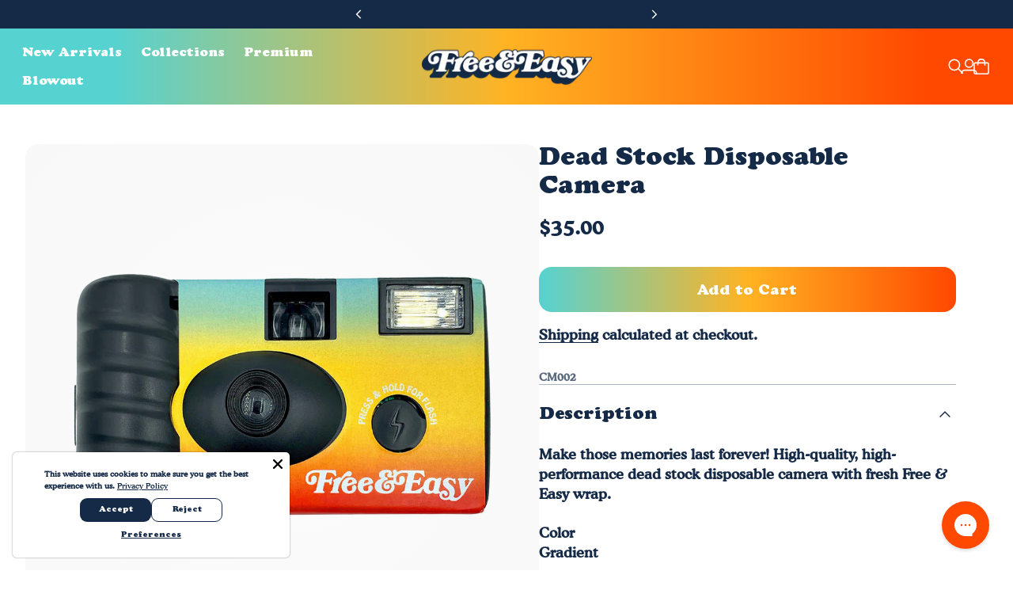

--- FILE ---
content_type: text/html; charset=utf-8
request_url: https://www.freeandeasy.com/products/free-and-easy-disposable-camera
body_size: 50674
content:
<!doctype html>

<html class="no-js" lang="en">
  <head><meta charset="UTF-8">
<meta name="viewport" content="width=device-width,initial-scale=1">

<meta name="description" content="Make those memories last forever! High-quality, high-performance dead stock disposable camera with fresh Free &amp;amp;amp; Easy wrap. ColorGradient Features• 35mm FujiColor High Speed Film• 24 exposures• Built-in flash Shipping &amp;amp;amp; ReturnsClick here to view our store policies  ">
<link rel="canonical" href="https://www.freeandeasy.com/products/free-and-easy-disposable-camera">
<link rel="preconnect" href="https://cdn.shopify.com" crossorigin>

<link rel="shortcut icon" href="//www.freeandeasy.com/cdn/shop/files/favicon.png?crop=center&height=32&v=1737748307&width=32" type="image/png">
<title>Dead Stock Disposable Camera - Free &amp; Easy </title>
<meta property="og:url" content="https://www.freeandeasy.com/products/free-and-easy-disposable-camera">
<meta property="og:site_name" content="Free &amp; Easy ">
<meta property="og:type" content="product">
<meta property="og:title" content="Dead Stock Disposable Camera">
<meta property="og:description" content="Make those memories last forever! High-quality, high-performance dead stock disposable camera with fresh Free &amp;amp;amp; Easy wrap. ColorGradient Features• 35mm FujiColor High Speed Film• 24 exposures• Built-in flash Shipping &amp;amp;amp; ReturnsClick here to view our store policies  ">
<meta property="og:image" content="http://www.freeandeasy.com/cdn/shop/products/58561213772__7BC077D0-131C-482F-A606-01607EE6EF92.jpg?v=1600974464&width=1920">
<meta property="og:image:secure_url" content="https://www.freeandeasy.com/cdn/shop/products/58561213772__7BC077D0-131C-482F-A606-01607EE6EF92.jpg?v=1600974464&width=1920">

<meta property="og:price:amount" content="35.00">
  <meta property="og:price:currency" content="USD">

<meta name="twitter:title" content="Dead Stock Disposable Camera">
<meta name="twitter:description" content="Make those memories last forever! High-quality, high-performance dead stock disposable camera with fresh Free &amp;amp;amp; Easy wrap. ColorGradient Features• 35mm FujiColor High Speed Film• 24 exposures• Built-in flash Shipping &amp;amp;amp; ReturnsClick here to view our store policies  ">
<meta name="twitter:card" content="summary_large_image">
<meta name="twitter:image" content="https://www.freeandeasy.com/cdn/shop/products/58561213772__7BC077D0-131C-482F-A606-01607EE6EF92.jpg?v=1600974464&width=1920">
<meta name="twitter:image:width" content="480">
<meta name="twitter:image:height" content="480">
<style>
  @property --property-test {
    syntax: '<percentage>';
    inherits: false;
    initial-value: 100%;
  }
</style>

<script>
  console.log('Eclipse v1.1.1 by Fluorescent');

  // Remove no-js class once JS is avaialble.
  document.documentElement.classList.remove('no-js');
  document.documentElement.classList.add('js');

  // Determine whether @property is supported
  const propertyTestValue = window.getComputedStyle(document.documentElement).getPropertyValue('--property-test')

  if (propertyTestValue === "") {
    document.documentElement.classList.add('prop-value-api-not-supported');
  } else {
    document.documentElement.classList.add('prop-value-api-supported');
  }

  // Determine whether the user preferes reduced motion, or animations should be enabled.
  if (window.matchMedia(`(prefers-reduced-motion: reduce)`) === true || window.matchMedia(`(prefers-reduced-motion: reduce)`).matches === true) {
    document.documentElement.classList.add('prefers-reduced-motion');
  } else {
    document.documentElement.classList.add('do-anim');
  }

  window.theme = {
    version: 'v1.1.1',
    themeName: 'Eclipse',
    moneyFormat: "${{amount}}",
    coreData: {
      n: "Eclipse",
      v: "v1.1.1",
    },
    strings: {
      name: "Free \u0026amp; Easy ",
      accessibility: {
        playVideo: "Play",
        pauseVideo: "Pause",
        carouselSelect:  "Move carousel to slide {{ number }}",
        carouselPause: "Pause carousel",
        carouselPlay: "Play carousel"
      },
      product: {
        review: "Write a review"
      },
      products: {
        product: {
          unavailable: "Unavailable",
          unitPrice: "Unit price",
          unitPriceSeparator: "per",
          sku: "SKU"
        },
        giftCardRecipientErrors: {
          email: "Email is invalid.",
          name: "Name can't be present without email.",
          message: "Message can't be present without email address.",
          
          send_on: "Send on date can't be present without email address.",
        }
      },
      cart: {
        editCartNote: "Edit order notes",
        addCartNote: "Add order notes",
        quantityError: "You have the maximum number of this product in your cart"
      },
      pagination: {
        viewing: "You\u0026#39;re viewing {{ of }} of {{ total }}",
        products: "products",
        results: "results"
      }
    },
    routes: {
      root: "/",
      cart: {
        base: "/cart",
        add: "/cart/add",
        change: "/cart/change",
        update: "/cart/update",
        clear: "/cart/clear",
        // Manual routes until Shopify adds support
        shipping: "/cart/shipping_rates"
      },
      // Manual routes until Shopify adds support
      products: "/products",
      productRecommendations: "/recommendations/products",
      predictiveSearch: '/search/suggest',
      search: '/search'
    },
    icons: {
      leftChevronWithStem: "\u003cspan class=\"icon icon--chevron-with-stem-left\" style=\"--icon-width: 20px; --icon-height: 18px;\"\u003e\n  \u003csvg viewBox=\"0 0 22 18\" fill=\"none\" xmlns=\"http:\/\/www.w3.org\/2000\/svg\"\u003e\n      \n      \u003cg style=\"transform: rotate(180deg); transform-origin: center;\"\u003e\n        \u003cpath class=\"chevron\" d=\"M12.7615 1.26501L20.5 9.00357L12.7615 16.7421\" stroke=\"currentColor\" stroke-width=\"1.75\"\/\u003e\n        \u003cpath class=\"stem\" d=\"M0 9L20.3091 9.00001\" stroke=\"currentColor\" stroke-width=\"1.75\"\/\u003e\n      \u003c\/g\u003e\n    \u003c\/svg\u003e\n\u003c\/span\u003e\n\n",
      rightChevronWithStem: "\u003cspan class=\"icon icon--chevron-with-stem-right\" style=\"--icon-width: 20px; --icon-height: 18px;\"\u003e\n  \u003csvg viewBox=\"0 0 22 18\" fill=\"none\" xmlns=\"http:\/\/www.w3.org\/2000\/svg\"\u003e\n      \n      \u003cg style=\"transform: rotate(0deg); transform-origin: center;\"\u003e\n        \u003cpath class=\"chevron\" d=\"M12.7615 1.26501L20.5 9.00357L12.7615 16.7421\" stroke=\"currentColor\" stroke-width=\"1.75\"\/\u003e\n        \u003cpath class=\"stem\" d=\"M0 9L20.3091 9.00001\" stroke=\"currentColor\" stroke-width=\"1.75\"\/\u003e\n      \u003c\/g\u003e\n    \u003c\/svg\u003e\n\u003c\/span\u003e\n\n",
      close: "\u003cspan class=\"icon icon--cross\" style=\"--icon-width: 24px; --icon-height: 24px;\"\u003e\n  \u003csvg xmlns=\"http:\/\/www.w3.org\/2000\/svg\" width=\"16\" height=\"16\" viewBox=\"0 0 16 16\" fill=\"none\"\u003e\n          \u003cpath d=\"M1.75 1.75L8 8M14.25 14.25L8 8M8 8L14.25 1.75M8 8L1.75 14.25\" stroke=\"currentColor\" stroke-width=\"1.55556\" stroke-linecap=\"square\"\/\u003e\n        \u003c\/svg\u003e\n\u003c\/span\u003e\n\n",
      zoom: "\u003cspan class=\"icon icon--media-zoom-in\" style=\"--icon-width: 24px; --icon-height: 24px;\"\u003e\n  \u003csvg xmlns=\"http:\/\/www.w3.org\/2000\/svg\" viewBox=\"0 0 20 20\" fill=\"none\"\u003e\n          \u003cpath d=\"M8.5 16C12.6421 16 16 12.6421 16 8.5C16 4.35786 12.6421 1 8.5 1C4.35786 1 1 4.35786 1 8.5C1 12.6421 4.35786 16 8.5 16Z\" stroke=\"currentColor\" stroke-width=\"1.5\" stroke-miterlimit=\"10\" stroke-linecap=\"round\"\/\u003e\n          \u003cpath d=\"M5.09508 8.60999H12.1733\" stroke=\"currentColor\" stroke-width=\"1.5\" stroke-miterlimit=\"10\" stroke-linecap=\"round\"\/\u003e\n          \u003cpath class=\"cross-up\" d=\"M8.63377 5.07147V12.1497\" stroke=\"currentColor\" stroke-width=\"1.5\" stroke-miterlimit=\"10\" stroke-linecap=\"round\"\/\u003e\n          \u003cpath d=\"M17.9926 19.0303C18.2855 19.3232 18.7604 19.3232 19.0532 19.0303C19.3461 18.7374 19.3461 18.2626 19.0532 17.9697L17.9926 19.0303ZM13.6845 14.7222L17.9926 19.0303L19.0532 17.9697L14.7451 13.6615L13.6845 14.7222Z\" fill=\"currentColor\"\/\u003e\n        \u003c\/svg\u003e\n\u003c\/span\u003e\n\n",
      zoomIn: "\u003cspan class=\"icon icon--media-zoom-in\" style=\"--icon-width: 24px; --icon-height: 24px;\"\u003e\n  \u003csvg xmlns=\"http:\/\/www.w3.org\/2000\/svg\" viewBox=\"0 0 20 20\" fill=\"none\"\u003e\n          \u003cpath d=\"M8.5 16C12.6421 16 16 12.6421 16 8.5C16 4.35786 12.6421 1 8.5 1C4.35786 1 1 4.35786 1 8.5C1 12.6421 4.35786 16 8.5 16Z\" stroke=\"currentColor\" stroke-width=\"1.5\" stroke-miterlimit=\"10\" stroke-linecap=\"round\"\/\u003e\n          \u003cpath d=\"M5.09508 8.60999H12.1733\" stroke=\"currentColor\" stroke-width=\"1.5\" stroke-miterlimit=\"10\" stroke-linecap=\"round\"\/\u003e\n          \u003cpath class=\"cross-up\" d=\"M8.63377 5.07147V12.1497\" stroke=\"currentColor\" stroke-width=\"1.5\" stroke-miterlimit=\"10\" stroke-linecap=\"round\"\/\u003e\n          \u003cpath d=\"M17.9926 19.0303C18.2855 19.3232 18.7604 19.3232 19.0532 19.0303C19.3461 18.7374 19.3461 18.2626 19.0532 17.9697L17.9926 19.0303ZM13.6845 14.7222L17.9926 19.0303L19.0532 17.9697L14.7451 13.6615L13.6845 14.7222Z\" fill=\"currentColor\"\/\u003e\n        \u003c\/svg\u003e\n\u003c\/span\u003e\n\n  \u003cspan class=\"zoom-icon__text zoom-in fs-body-75\"\u003eZoom in\u003c\/span\u003e",
      zoomOut: "\u003cspan class=\"icon icon--media-zoom-out\" style=\"--icon-width: 24px; --icon-height: 24px;\"\u003e\n  \u003csvg xmlns=\"http:\/\/www.w3.org\/2000\/svg\" viewBox=\"0 0 20 20\" fill=\"none\"\u003e\n          \u003cpath d=\"M8.5 16C12.6421 16 16 12.6421 16 8.5C16 4.35786 12.6421 1 8.5 1C4.35786 1 1 4.35786 1 8.5C1 12.6421 4.35786 16 8.5 16Z\" stroke=\"currentColor\" stroke-width=\"1.5\" stroke-miterlimit=\"10\" stroke-linecap=\"round\"\/\u003e\n          \u003cpath d=\"M5.09508 8.60999H12.1733\" stroke=\"currentColor\" stroke-width=\"1.5\" stroke-miterlimit=\"10\" stroke-linecap=\"round\"\/\u003e\n          \u003cpath d=\"M17.9683 19.0289C18.2604 19.3226 18.7352 19.3239 19.0289 19.0317C19.3226 18.7396 19.3239 18.2648 19.0317 17.9711L17.9683 19.0289ZM13.683 14.7208L17.9683 19.0289L19.0317 17.9711L14.7465 13.663L13.683 14.7208Z\" fill=\"currentColor\"\/\u003e\n        \u003c\/svg\u003e\n\u003c\/span\u003e\n\n  \u003cspan class=\"zoom-icon__text zoom-out fs-body-75\"\u003eZoom out\u003c\/span\u003e",
      play: "\u003cspan class=\"icon icon--media-play\" style=\"--icon-width: 24px; --icon-height: 24px;\"\u003e\n  \u003csvg xmlns=\"http:\/\/www.w3.org\/2000\/svg\" fill=\"none\" viewBox=\"0 0 18 20\"\u003e\n          \u003cg clip-path=\"url(#clip0_10912_82110)\"\u003e\n            \u003cpath fill=\"currentColor\" d=\"M4.5 20V0l14 10-14 10Z\"\/\u003e\n          \u003c\/g\u003e\n\n          \u003cdefs\u003e\n            \u003cclipPath id=\"clip0_10912_82110\"\u003e\n              \u003cpath fill=\"#fff\" d=\"M.5 0h18v20H.5z\"\/\u003e\n            \u003c\/clipPath\u003e\n          \u003c\/defs\u003e\n        \u003c\/svg\u003e\n\u003c\/span\u003e\n\n",
      pause: "\u003cspan class=\"icon icon--media-pause\" style=\"--icon-width: 24px; --icon-height: 24px;\"\u003e\n  \u003csvg xmlns=\"http:\/\/www.w3.org\/2000\/svg\" viewBox=\"0 0 12 14\" fill=\"none\"\u003e\n          \u003cpath fill-rule=\"evenodd\" clip-rule=\"evenodd\" d=\"M4 0H0V14H4V0ZM12 0H8V14H12V0Z\" fill=\"currentColor\"\/\u003e\n        \u003c\/svg\u003e\n\u003c\/span\u003e\n\n"
    }
  }

  

  
    window.theme.allCountryOptionTags = "\u003coption value=\"United States\" data-provinces=\"[[\u0026quot;Alabama\u0026quot;,\u0026quot;Alabama\u0026quot;],[\u0026quot;Alaska\u0026quot;,\u0026quot;Alaska\u0026quot;],[\u0026quot;American Samoa\u0026quot;,\u0026quot;American Samoa\u0026quot;],[\u0026quot;Arizona\u0026quot;,\u0026quot;Arizona\u0026quot;],[\u0026quot;Arkansas\u0026quot;,\u0026quot;Arkansas\u0026quot;],[\u0026quot;Armed Forces Americas\u0026quot;,\u0026quot;Armed Forces Americas\u0026quot;],[\u0026quot;Armed Forces Europe\u0026quot;,\u0026quot;Armed Forces Europe\u0026quot;],[\u0026quot;Armed Forces Pacific\u0026quot;,\u0026quot;Armed Forces Pacific\u0026quot;],[\u0026quot;California\u0026quot;,\u0026quot;California\u0026quot;],[\u0026quot;Colorado\u0026quot;,\u0026quot;Colorado\u0026quot;],[\u0026quot;Connecticut\u0026quot;,\u0026quot;Connecticut\u0026quot;],[\u0026quot;Delaware\u0026quot;,\u0026quot;Delaware\u0026quot;],[\u0026quot;District of Columbia\u0026quot;,\u0026quot;Washington DC\u0026quot;],[\u0026quot;Federated States of Micronesia\u0026quot;,\u0026quot;Micronesia\u0026quot;],[\u0026quot;Florida\u0026quot;,\u0026quot;Florida\u0026quot;],[\u0026quot;Georgia\u0026quot;,\u0026quot;Georgia\u0026quot;],[\u0026quot;Guam\u0026quot;,\u0026quot;Guam\u0026quot;],[\u0026quot;Hawaii\u0026quot;,\u0026quot;Hawaii\u0026quot;],[\u0026quot;Idaho\u0026quot;,\u0026quot;Idaho\u0026quot;],[\u0026quot;Illinois\u0026quot;,\u0026quot;Illinois\u0026quot;],[\u0026quot;Indiana\u0026quot;,\u0026quot;Indiana\u0026quot;],[\u0026quot;Iowa\u0026quot;,\u0026quot;Iowa\u0026quot;],[\u0026quot;Kansas\u0026quot;,\u0026quot;Kansas\u0026quot;],[\u0026quot;Kentucky\u0026quot;,\u0026quot;Kentucky\u0026quot;],[\u0026quot;Louisiana\u0026quot;,\u0026quot;Louisiana\u0026quot;],[\u0026quot;Maine\u0026quot;,\u0026quot;Maine\u0026quot;],[\u0026quot;Marshall Islands\u0026quot;,\u0026quot;Marshall Islands\u0026quot;],[\u0026quot;Maryland\u0026quot;,\u0026quot;Maryland\u0026quot;],[\u0026quot;Massachusetts\u0026quot;,\u0026quot;Massachusetts\u0026quot;],[\u0026quot;Michigan\u0026quot;,\u0026quot;Michigan\u0026quot;],[\u0026quot;Minnesota\u0026quot;,\u0026quot;Minnesota\u0026quot;],[\u0026quot;Mississippi\u0026quot;,\u0026quot;Mississippi\u0026quot;],[\u0026quot;Missouri\u0026quot;,\u0026quot;Missouri\u0026quot;],[\u0026quot;Montana\u0026quot;,\u0026quot;Montana\u0026quot;],[\u0026quot;Nebraska\u0026quot;,\u0026quot;Nebraska\u0026quot;],[\u0026quot;Nevada\u0026quot;,\u0026quot;Nevada\u0026quot;],[\u0026quot;New Hampshire\u0026quot;,\u0026quot;New Hampshire\u0026quot;],[\u0026quot;New Jersey\u0026quot;,\u0026quot;New Jersey\u0026quot;],[\u0026quot;New Mexico\u0026quot;,\u0026quot;New Mexico\u0026quot;],[\u0026quot;New York\u0026quot;,\u0026quot;New York\u0026quot;],[\u0026quot;North Carolina\u0026quot;,\u0026quot;North Carolina\u0026quot;],[\u0026quot;North Dakota\u0026quot;,\u0026quot;North Dakota\u0026quot;],[\u0026quot;Northern Mariana Islands\u0026quot;,\u0026quot;Northern Mariana Islands\u0026quot;],[\u0026quot;Ohio\u0026quot;,\u0026quot;Ohio\u0026quot;],[\u0026quot;Oklahoma\u0026quot;,\u0026quot;Oklahoma\u0026quot;],[\u0026quot;Oregon\u0026quot;,\u0026quot;Oregon\u0026quot;],[\u0026quot;Palau\u0026quot;,\u0026quot;Palau\u0026quot;],[\u0026quot;Pennsylvania\u0026quot;,\u0026quot;Pennsylvania\u0026quot;],[\u0026quot;Puerto Rico\u0026quot;,\u0026quot;Puerto Rico\u0026quot;],[\u0026quot;Rhode Island\u0026quot;,\u0026quot;Rhode Island\u0026quot;],[\u0026quot;South Carolina\u0026quot;,\u0026quot;South Carolina\u0026quot;],[\u0026quot;South Dakota\u0026quot;,\u0026quot;South Dakota\u0026quot;],[\u0026quot;Tennessee\u0026quot;,\u0026quot;Tennessee\u0026quot;],[\u0026quot;Texas\u0026quot;,\u0026quot;Texas\u0026quot;],[\u0026quot;Utah\u0026quot;,\u0026quot;Utah\u0026quot;],[\u0026quot;Vermont\u0026quot;,\u0026quot;Vermont\u0026quot;],[\u0026quot;Virgin Islands\u0026quot;,\u0026quot;U.S. Virgin Islands\u0026quot;],[\u0026quot;Virginia\u0026quot;,\u0026quot;Virginia\u0026quot;],[\u0026quot;Washington\u0026quot;,\u0026quot;Washington\u0026quot;],[\u0026quot;West Virginia\u0026quot;,\u0026quot;West Virginia\u0026quot;],[\u0026quot;Wisconsin\u0026quot;,\u0026quot;Wisconsin\u0026quot;],[\u0026quot;Wyoming\u0026quot;,\u0026quot;Wyoming\u0026quot;]]\"\u003eUnited States\u003c\/option\u003e\n\u003coption value=\"Canada\" data-provinces=\"[[\u0026quot;Alberta\u0026quot;,\u0026quot;Alberta\u0026quot;],[\u0026quot;British Columbia\u0026quot;,\u0026quot;British Columbia\u0026quot;],[\u0026quot;Manitoba\u0026quot;,\u0026quot;Manitoba\u0026quot;],[\u0026quot;New Brunswick\u0026quot;,\u0026quot;New Brunswick\u0026quot;],[\u0026quot;Newfoundland and Labrador\u0026quot;,\u0026quot;Newfoundland and Labrador\u0026quot;],[\u0026quot;Northwest Territories\u0026quot;,\u0026quot;Northwest Territories\u0026quot;],[\u0026quot;Nova Scotia\u0026quot;,\u0026quot;Nova Scotia\u0026quot;],[\u0026quot;Nunavut\u0026quot;,\u0026quot;Nunavut\u0026quot;],[\u0026quot;Ontario\u0026quot;,\u0026quot;Ontario\u0026quot;],[\u0026quot;Prince Edward Island\u0026quot;,\u0026quot;Prince Edward Island\u0026quot;],[\u0026quot;Quebec\u0026quot;,\u0026quot;Quebec\u0026quot;],[\u0026quot;Saskatchewan\u0026quot;,\u0026quot;Saskatchewan\u0026quot;],[\u0026quot;Yukon\u0026quot;,\u0026quot;Yukon\u0026quot;]]\"\u003eCanada\u003c\/option\u003e\n\u003coption value=\"United Kingdom\" data-provinces=\"[[\u0026quot;British Forces\u0026quot;,\u0026quot;British Forces\u0026quot;],[\u0026quot;England\u0026quot;,\u0026quot;England\u0026quot;],[\u0026quot;Northern Ireland\u0026quot;,\u0026quot;Northern Ireland\u0026quot;],[\u0026quot;Scotland\u0026quot;,\u0026quot;Scotland\u0026quot;],[\u0026quot;Wales\u0026quot;,\u0026quot;Wales\u0026quot;]]\"\u003eUnited Kingdom\u003c\/option\u003e\n\u003coption value=\"Germany\" data-provinces=\"[]\"\u003eGermany\u003c\/option\u003e\n\u003coption value=\"---\" data-provinces=\"[]\"\u003e---\u003c\/option\u003e\n\u003coption value=\"Afghanistan\" data-provinces=\"[]\"\u003eAfghanistan\u003c\/option\u003e\n\u003coption value=\"Aland Islands\" data-provinces=\"[]\"\u003eÅland Islands\u003c\/option\u003e\n\u003coption value=\"Albania\" data-provinces=\"[]\"\u003eAlbania\u003c\/option\u003e\n\u003coption value=\"Algeria\" data-provinces=\"[]\"\u003eAlgeria\u003c\/option\u003e\n\u003coption value=\"Andorra\" data-provinces=\"[]\"\u003eAndorra\u003c\/option\u003e\n\u003coption value=\"Angola\" data-provinces=\"[]\"\u003eAngola\u003c\/option\u003e\n\u003coption value=\"Anguilla\" data-provinces=\"[]\"\u003eAnguilla\u003c\/option\u003e\n\u003coption value=\"Antigua And Barbuda\" data-provinces=\"[]\"\u003eAntigua \u0026 Barbuda\u003c\/option\u003e\n\u003coption value=\"Argentina\" data-provinces=\"[[\u0026quot;Buenos Aires\u0026quot;,\u0026quot;Buenos Aires Province\u0026quot;],[\u0026quot;Catamarca\u0026quot;,\u0026quot;Catamarca\u0026quot;],[\u0026quot;Chaco\u0026quot;,\u0026quot;Chaco\u0026quot;],[\u0026quot;Chubut\u0026quot;,\u0026quot;Chubut\u0026quot;],[\u0026quot;Ciudad Autónoma de Buenos Aires\u0026quot;,\u0026quot;Buenos Aires (Autonomous City)\u0026quot;],[\u0026quot;Corrientes\u0026quot;,\u0026quot;Corrientes\u0026quot;],[\u0026quot;Córdoba\u0026quot;,\u0026quot;Córdoba\u0026quot;],[\u0026quot;Entre Ríos\u0026quot;,\u0026quot;Entre Ríos\u0026quot;],[\u0026quot;Formosa\u0026quot;,\u0026quot;Formosa\u0026quot;],[\u0026quot;Jujuy\u0026quot;,\u0026quot;Jujuy\u0026quot;],[\u0026quot;La Pampa\u0026quot;,\u0026quot;La Pampa\u0026quot;],[\u0026quot;La Rioja\u0026quot;,\u0026quot;La Rioja\u0026quot;],[\u0026quot;Mendoza\u0026quot;,\u0026quot;Mendoza\u0026quot;],[\u0026quot;Misiones\u0026quot;,\u0026quot;Misiones\u0026quot;],[\u0026quot;Neuquén\u0026quot;,\u0026quot;Neuquén\u0026quot;],[\u0026quot;Río Negro\u0026quot;,\u0026quot;Río Negro\u0026quot;],[\u0026quot;Salta\u0026quot;,\u0026quot;Salta\u0026quot;],[\u0026quot;San Juan\u0026quot;,\u0026quot;San Juan\u0026quot;],[\u0026quot;San Luis\u0026quot;,\u0026quot;San Luis\u0026quot;],[\u0026quot;Santa Cruz\u0026quot;,\u0026quot;Santa Cruz\u0026quot;],[\u0026quot;Santa Fe\u0026quot;,\u0026quot;Santa Fe\u0026quot;],[\u0026quot;Santiago Del Estero\u0026quot;,\u0026quot;Santiago del Estero\u0026quot;],[\u0026quot;Tierra Del Fuego\u0026quot;,\u0026quot;Tierra del Fuego\u0026quot;],[\u0026quot;Tucumán\u0026quot;,\u0026quot;Tucumán\u0026quot;]]\"\u003eArgentina\u003c\/option\u003e\n\u003coption value=\"Armenia\" data-provinces=\"[]\"\u003eArmenia\u003c\/option\u003e\n\u003coption value=\"Aruba\" data-provinces=\"[]\"\u003eAruba\u003c\/option\u003e\n\u003coption value=\"Ascension Island\" data-provinces=\"[]\"\u003eAscension Island\u003c\/option\u003e\n\u003coption value=\"Australia\" data-provinces=\"[[\u0026quot;Australian Capital Territory\u0026quot;,\u0026quot;Australian Capital Territory\u0026quot;],[\u0026quot;New South Wales\u0026quot;,\u0026quot;New South Wales\u0026quot;],[\u0026quot;Northern Territory\u0026quot;,\u0026quot;Northern Territory\u0026quot;],[\u0026quot;Queensland\u0026quot;,\u0026quot;Queensland\u0026quot;],[\u0026quot;South Australia\u0026quot;,\u0026quot;South Australia\u0026quot;],[\u0026quot;Tasmania\u0026quot;,\u0026quot;Tasmania\u0026quot;],[\u0026quot;Victoria\u0026quot;,\u0026quot;Victoria\u0026quot;],[\u0026quot;Western Australia\u0026quot;,\u0026quot;Western Australia\u0026quot;]]\"\u003eAustralia\u003c\/option\u003e\n\u003coption value=\"Austria\" data-provinces=\"[]\"\u003eAustria\u003c\/option\u003e\n\u003coption value=\"Azerbaijan\" data-provinces=\"[]\"\u003eAzerbaijan\u003c\/option\u003e\n\u003coption value=\"Bahamas\" data-provinces=\"[]\"\u003eBahamas\u003c\/option\u003e\n\u003coption value=\"Bahrain\" data-provinces=\"[]\"\u003eBahrain\u003c\/option\u003e\n\u003coption value=\"Bangladesh\" data-provinces=\"[]\"\u003eBangladesh\u003c\/option\u003e\n\u003coption value=\"Barbados\" data-provinces=\"[]\"\u003eBarbados\u003c\/option\u003e\n\u003coption value=\"Belarus\" data-provinces=\"[]\"\u003eBelarus\u003c\/option\u003e\n\u003coption value=\"Belgium\" data-provinces=\"[]\"\u003eBelgium\u003c\/option\u003e\n\u003coption value=\"Belize\" data-provinces=\"[]\"\u003eBelize\u003c\/option\u003e\n\u003coption value=\"Benin\" data-provinces=\"[]\"\u003eBenin\u003c\/option\u003e\n\u003coption value=\"Bermuda\" data-provinces=\"[]\"\u003eBermuda\u003c\/option\u003e\n\u003coption value=\"Bhutan\" data-provinces=\"[]\"\u003eBhutan\u003c\/option\u003e\n\u003coption value=\"Bolivia\" data-provinces=\"[]\"\u003eBolivia\u003c\/option\u003e\n\u003coption value=\"Bosnia And Herzegovina\" data-provinces=\"[]\"\u003eBosnia \u0026 Herzegovina\u003c\/option\u003e\n\u003coption value=\"Botswana\" data-provinces=\"[]\"\u003eBotswana\u003c\/option\u003e\n\u003coption value=\"Brazil\" data-provinces=\"[[\u0026quot;Acre\u0026quot;,\u0026quot;Acre\u0026quot;],[\u0026quot;Alagoas\u0026quot;,\u0026quot;Alagoas\u0026quot;],[\u0026quot;Amapá\u0026quot;,\u0026quot;Amapá\u0026quot;],[\u0026quot;Amazonas\u0026quot;,\u0026quot;Amazonas\u0026quot;],[\u0026quot;Bahia\u0026quot;,\u0026quot;Bahia\u0026quot;],[\u0026quot;Ceará\u0026quot;,\u0026quot;Ceará\u0026quot;],[\u0026quot;Distrito Federal\u0026quot;,\u0026quot;Federal District\u0026quot;],[\u0026quot;Espírito Santo\u0026quot;,\u0026quot;Espírito Santo\u0026quot;],[\u0026quot;Goiás\u0026quot;,\u0026quot;Goiás\u0026quot;],[\u0026quot;Maranhão\u0026quot;,\u0026quot;Maranhão\u0026quot;],[\u0026quot;Mato Grosso\u0026quot;,\u0026quot;Mato Grosso\u0026quot;],[\u0026quot;Mato Grosso do Sul\u0026quot;,\u0026quot;Mato Grosso do Sul\u0026quot;],[\u0026quot;Minas Gerais\u0026quot;,\u0026quot;Minas Gerais\u0026quot;],[\u0026quot;Paraná\u0026quot;,\u0026quot;Paraná\u0026quot;],[\u0026quot;Paraíba\u0026quot;,\u0026quot;Paraíba\u0026quot;],[\u0026quot;Pará\u0026quot;,\u0026quot;Pará\u0026quot;],[\u0026quot;Pernambuco\u0026quot;,\u0026quot;Pernambuco\u0026quot;],[\u0026quot;Piauí\u0026quot;,\u0026quot;Piauí\u0026quot;],[\u0026quot;Rio Grande do Norte\u0026quot;,\u0026quot;Rio Grande do Norte\u0026quot;],[\u0026quot;Rio Grande do Sul\u0026quot;,\u0026quot;Rio Grande do Sul\u0026quot;],[\u0026quot;Rio de Janeiro\u0026quot;,\u0026quot;Rio de Janeiro\u0026quot;],[\u0026quot;Rondônia\u0026quot;,\u0026quot;Rondônia\u0026quot;],[\u0026quot;Roraima\u0026quot;,\u0026quot;Roraima\u0026quot;],[\u0026quot;Santa Catarina\u0026quot;,\u0026quot;Santa Catarina\u0026quot;],[\u0026quot;Sergipe\u0026quot;,\u0026quot;Sergipe\u0026quot;],[\u0026quot;São Paulo\u0026quot;,\u0026quot;São Paulo\u0026quot;],[\u0026quot;Tocantins\u0026quot;,\u0026quot;Tocantins\u0026quot;]]\"\u003eBrazil\u003c\/option\u003e\n\u003coption value=\"British Indian Ocean Territory\" data-provinces=\"[]\"\u003eBritish Indian Ocean Territory\u003c\/option\u003e\n\u003coption value=\"Virgin Islands, British\" data-provinces=\"[]\"\u003eBritish Virgin Islands\u003c\/option\u003e\n\u003coption value=\"Brunei\" data-provinces=\"[]\"\u003eBrunei\u003c\/option\u003e\n\u003coption value=\"Bulgaria\" data-provinces=\"[]\"\u003eBulgaria\u003c\/option\u003e\n\u003coption value=\"Burkina Faso\" data-provinces=\"[]\"\u003eBurkina Faso\u003c\/option\u003e\n\u003coption value=\"Burundi\" data-provinces=\"[]\"\u003eBurundi\u003c\/option\u003e\n\u003coption value=\"Cambodia\" data-provinces=\"[]\"\u003eCambodia\u003c\/option\u003e\n\u003coption value=\"Republic of Cameroon\" data-provinces=\"[]\"\u003eCameroon\u003c\/option\u003e\n\u003coption value=\"Canada\" data-provinces=\"[[\u0026quot;Alberta\u0026quot;,\u0026quot;Alberta\u0026quot;],[\u0026quot;British Columbia\u0026quot;,\u0026quot;British Columbia\u0026quot;],[\u0026quot;Manitoba\u0026quot;,\u0026quot;Manitoba\u0026quot;],[\u0026quot;New Brunswick\u0026quot;,\u0026quot;New Brunswick\u0026quot;],[\u0026quot;Newfoundland and Labrador\u0026quot;,\u0026quot;Newfoundland and Labrador\u0026quot;],[\u0026quot;Northwest Territories\u0026quot;,\u0026quot;Northwest Territories\u0026quot;],[\u0026quot;Nova Scotia\u0026quot;,\u0026quot;Nova Scotia\u0026quot;],[\u0026quot;Nunavut\u0026quot;,\u0026quot;Nunavut\u0026quot;],[\u0026quot;Ontario\u0026quot;,\u0026quot;Ontario\u0026quot;],[\u0026quot;Prince Edward Island\u0026quot;,\u0026quot;Prince Edward Island\u0026quot;],[\u0026quot;Quebec\u0026quot;,\u0026quot;Quebec\u0026quot;],[\u0026quot;Saskatchewan\u0026quot;,\u0026quot;Saskatchewan\u0026quot;],[\u0026quot;Yukon\u0026quot;,\u0026quot;Yukon\u0026quot;]]\"\u003eCanada\u003c\/option\u003e\n\u003coption value=\"Cape Verde\" data-provinces=\"[]\"\u003eCape Verde\u003c\/option\u003e\n\u003coption value=\"Caribbean Netherlands\" data-provinces=\"[]\"\u003eCaribbean Netherlands\u003c\/option\u003e\n\u003coption value=\"Cayman Islands\" data-provinces=\"[]\"\u003eCayman Islands\u003c\/option\u003e\n\u003coption value=\"Central African Republic\" data-provinces=\"[]\"\u003eCentral African Republic\u003c\/option\u003e\n\u003coption value=\"Chad\" data-provinces=\"[]\"\u003eChad\u003c\/option\u003e\n\u003coption value=\"Chile\" data-provinces=\"[[\u0026quot;Antofagasta\u0026quot;,\u0026quot;Antofagasta\u0026quot;],[\u0026quot;Araucanía\u0026quot;,\u0026quot;Araucanía\u0026quot;],[\u0026quot;Arica and Parinacota\u0026quot;,\u0026quot;Arica y Parinacota\u0026quot;],[\u0026quot;Atacama\u0026quot;,\u0026quot;Atacama\u0026quot;],[\u0026quot;Aysén\u0026quot;,\u0026quot;Aysén\u0026quot;],[\u0026quot;Biobío\u0026quot;,\u0026quot;Bío Bío\u0026quot;],[\u0026quot;Coquimbo\u0026quot;,\u0026quot;Coquimbo\u0026quot;],[\u0026quot;Los Lagos\u0026quot;,\u0026quot;Los Lagos\u0026quot;],[\u0026quot;Los Ríos\u0026quot;,\u0026quot;Los Ríos\u0026quot;],[\u0026quot;Magallanes\u0026quot;,\u0026quot;Magallanes Region\u0026quot;],[\u0026quot;Maule\u0026quot;,\u0026quot;Maule\u0026quot;],[\u0026quot;O\u0026#39;Higgins\u0026quot;,\u0026quot;Libertador General Bernardo O’Higgins\u0026quot;],[\u0026quot;Santiago\u0026quot;,\u0026quot;Santiago Metropolitan\u0026quot;],[\u0026quot;Tarapacá\u0026quot;,\u0026quot;Tarapacá\u0026quot;],[\u0026quot;Valparaíso\u0026quot;,\u0026quot;Valparaíso\u0026quot;],[\u0026quot;Ñuble\u0026quot;,\u0026quot;Ñuble\u0026quot;]]\"\u003eChile\u003c\/option\u003e\n\u003coption value=\"China\" data-provinces=\"[[\u0026quot;Anhui\u0026quot;,\u0026quot;Anhui\u0026quot;],[\u0026quot;Beijing\u0026quot;,\u0026quot;Beijing\u0026quot;],[\u0026quot;Chongqing\u0026quot;,\u0026quot;Chongqing\u0026quot;],[\u0026quot;Fujian\u0026quot;,\u0026quot;Fujian\u0026quot;],[\u0026quot;Gansu\u0026quot;,\u0026quot;Gansu\u0026quot;],[\u0026quot;Guangdong\u0026quot;,\u0026quot;Guangdong\u0026quot;],[\u0026quot;Guangxi\u0026quot;,\u0026quot;Guangxi\u0026quot;],[\u0026quot;Guizhou\u0026quot;,\u0026quot;Guizhou\u0026quot;],[\u0026quot;Hainan\u0026quot;,\u0026quot;Hainan\u0026quot;],[\u0026quot;Hebei\u0026quot;,\u0026quot;Hebei\u0026quot;],[\u0026quot;Heilongjiang\u0026quot;,\u0026quot;Heilongjiang\u0026quot;],[\u0026quot;Henan\u0026quot;,\u0026quot;Henan\u0026quot;],[\u0026quot;Hubei\u0026quot;,\u0026quot;Hubei\u0026quot;],[\u0026quot;Hunan\u0026quot;,\u0026quot;Hunan\u0026quot;],[\u0026quot;Inner Mongolia\u0026quot;,\u0026quot;Inner Mongolia\u0026quot;],[\u0026quot;Jiangsu\u0026quot;,\u0026quot;Jiangsu\u0026quot;],[\u0026quot;Jiangxi\u0026quot;,\u0026quot;Jiangxi\u0026quot;],[\u0026quot;Jilin\u0026quot;,\u0026quot;Jilin\u0026quot;],[\u0026quot;Liaoning\u0026quot;,\u0026quot;Liaoning\u0026quot;],[\u0026quot;Ningxia\u0026quot;,\u0026quot;Ningxia\u0026quot;],[\u0026quot;Qinghai\u0026quot;,\u0026quot;Qinghai\u0026quot;],[\u0026quot;Shaanxi\u0026quot;,\u0026quot;Shaanxi\u0026quot;],[\u0026quot;Shandong\u0026quot;,\u0026quot;Shandong\u0026quot;],[\u0026quot;Shanghai\u0026quot;,\u0026quot;Shanghai\u0026quot;],[\u0026quot;Shanxi\u0026quot;,\u0026quot;Shanxi\u0026quot;],[\u0026quot;Sichuan\u0026quot;,\u0026quot;Sichuan\u0026quot;],[\u0026quot;Tianjin\u0026quot;,\u0026quot;Tianjin\u0026quot;],[\u0026quot;Xinjiang\u0026quot;,\u0026quot;Xinjiang\u0026quot;],[\u0026quot;Xizang\u0026quot;,\u0026quot;Tibet\u0026quot;],[\u0026quot;Yunnan\u0026quot;,\u0026quot;Yunnan\u0026quot;],[\u0026quot;Zhejiang\u0026quot;,\u0026quot;Zhejiang\u0026quot;]]\"\u003eChina\u003c\/option\u003e\n\u003coption value=\"Christmas Island\" data-provinces=\"[]\"\u003eChristmas Island\u003c\/option\u003e\n\u003coption value=\"Cocos (Keeling) Islands\" data-provinces=\"[]\"\u003eCocos (Keeling) Islands\u003c\/option\u003e\n\u003coption value=\"Colombia\" data-provinces=\"[[\u0026quot;Amazonas\u0026quot;,\u0026quot;Amazonas\u0026quot;],[\u0026quot;Antioquia\u0026quot;,\u0026quot;Antioquia\u0026quot;],[\u0026quot;Arauca\u0026quot;,\u0026quot;Arauca\u0026quot;],[\u0026quot;Atlántico\u0026quot;,\u0026quot;Atlántico\u0026quot;],[\u0026quot;Bogotá, D.C.\u0026quot;,\u0026quot;Capital District\u0026quot;],[\u0026quot;Bolívar\u0026quot;,\u0026quot;Bolívar\u0026quot;],[\u0026quot;Boyacá\u0026quot;,\u0026quot;Boyacá\u0026quot;],[\u0026quot;Caldas\u0026quot;,\u0026quot;Caldas\u0026quot;],[\u0026quot;Caquetá\u0026quot;,\u0026quot;Caquetá\u0026quot;],[\u0026quot;Casanare\u0026quot;,\u0026quot;Casanare\u0026quot;],[\u0026quot;Cauca\u0026quot;,\u0026quot;Cauca\u0026quot;],[\u0026quot;Cesar\u0026quot;,\u0026quot;Cesar\u0026quot;],[\u0026quot;Chocó\u0026quot;,\u0026quot;Chocó\u0026quot;],[\u0026quot;Cundinamarca\u0026quot;,\u0026quot;Cundinamarca\u0026quot;],[\u0026quot;Córdoba\u0026quot;,\u0026quot;Córdoba\u0026quot;],[\u0026quot;Guainía\u0026quot;,\u0026quot;Guainía\u0026quot;],[\u0026quot;Guaviare\u0026quot;,\u0026quot;Guaviare\u0026quot;],[\u0026quot;Huila\u0026quot;,\u0026quot;Huila\u0026quot;],[\u0026quot;La Guajira\u0026quot;,\u0026quot;La Guajira\u0026quot;],[\u0026quot;Magdalena\u0026quot;,\u0026quot;Magdalena\u0026quot;],[\u0026quot;Meta\u0026quot;,\u0026quot;Meta\u0026quot;],[\u0026quot;Nariño\u0026quot;,\u0026quot;Nariño\u0026quot;],[\u0026quot;Norte de Santander\u0026quot;,\u0026quot;Norte de Santander\u0026quot;],[\u0026quot;Putumayo\u0026quot;,\u0026quot;Putumayo\u0026quot;],[\u0026quot;Quindío\u0026quot;,\u0026quot;Quindío\u0026quot;],[\u0026quot;Risaralda\u0026quot;,\u0026quot;Risaralda\u0026quot;],[\u0026quot;San Andrés, Providencia y Santa Catalina\u0026quot;,\u0026quot;San Andrés \\u0026 Providencia\u0026quot;],[\u0026quot;Santander\u0026quot;,\u0026quot;Santander\u0026quot;],[\u0026quot;Sucre\u0026quot;,\u0026quot;Sucre\u0026quot;],[\u0026quot;Tolima\u0026quot;,\u0026quot;Tolima\u0026quot;],[\u0026quot;Valle del Cauca\u0026quot;,\u0026quot;Valle del Cauca\u0026quot;],[\u0026quot;Vaupés\u0026quot;,\u0026quot;Vaupés\u0026quot;],[\u0026quot;Vichada\u0026quot;,\u0026quot;Vichada\u0026quot;]]\"\u003eColombia\u003c\/option\u003e\n\u003coption value=\"Comoros\" data-provinces=\"[]\"\u003eComoros\u003c\/option\u003e\n\u003coption value=\"Congo\" data-provinces=\"[]\"\u003eCongo - Brazzaville\u003c\/option\u003e\n\u003coption value=\"Congo, The Democratic Republic Of The\" data-provinces=\"[]\"\u003eCongo - Kinshasa\u003c\/option\u003e\n\u003coption value=\"Cook Islands\" data-provinces=\"[]\"\u003eCook Islands\u003c\/option\u003e\n\u003coption value=\"Costa Rica\" data-provinces=\"[[\u0026quot;Alajuela\u0026quot;,\u0026quot;Alajuela\u0026quot;],[\u0026quot;Cartago\u0026quot;,\u0026quot;Cartago\u0026quot;],[\u0026quot;Guanacaste\u0026quot;,\u0026quot;Guanacaste\u0026quot;],[\u0026quot;Heredia\u0026quot;,\u0026quot;Heredia\u0026quot;],[\u0026quot;Limón\u0026quot;,\u0026quot;Limón\u0026quot;],[\u0026quot;Puntarenas\u0026quot;,\u0026quot;Puntarenas\u0026quot;],[\u0026quot;San José\u0026quot;,\u0026quot;San José\u0026quot;]]\"\u003eCosta Rica\u003c\/option\u003e\n\u003coption value=\"Croatia\" data-provinces=\"[]\"\u003eCroatia\u003c\/option\u003e\n\u003coption value=\"Curaçao\" data-provinces=\"[]\"\u003eCuraçao\u003c\/option\u003e\n\u003coption value=\"Cyprus\" data-provinces=\"[]\"\u003eCyprus\u003c\/option\u003e\n\u003coption value=\"Czech Republic\" data-provinces=\"[]\"\u003eCzechia\u003c\/option\u003e\n\u003coption value=\"Côte d'Ivoire\" data-provinces=\"[]\"\u003eCôte d’Ivoire\u003c\/option\u003e\n\u003coption value=\"Denmark\" data-provinces=\"[]\"\u003eDenmark\u003c\/option\u003e\n\u003coption value=\"Djibouti\" data-provinces=\"[]\"\u003eDjibouti\u003c\/option\u003e\n\u003coption value=\"Dominica\" data-provinces=\"[]\"\u003eDominica\u003c\/option\u003e\n\u003coption value=\"Dominican Republic\" data-provinces=\"[]\"\u003eDominican Republic\u003c\/option\u003e\n\u003coption value=\"Ecuador\" data-provinces=\"[]\"\u003eEcuador\u003c\/option\u003e\n\u003coption value=\"Egypt\" data-provinces=\"[[\u0026quot;6th of October\u0026quot;,\u0026quot;6th of October\u0026quot;],[\u0026quot;Al Sharqia\u0026quot;,\u0026quot;Al Sharqia\u0026quot;],[\u0026quot;Alexandria\u0026quot;,\u0026quot;Alexandria\u0026quot;],[\u0026quot;Aswan\u0026quot;,\u0026quot;Aswan\u0026quot;],[\u0026quot;Asyut\u0026quot;,\u0026quot;Asyut\u0026quot;],[\u0026quot;Beheira\u0026quot;,\u0026quot;Beheira\u0026quot;],[\u0026quot;Beni Suef\u0026quot;,\u0026quot;Beni Suef\u0026quot;],[\u0026quot;Cairo\u0026quot;,\u0026quot;Cairo\u0026quot;],[\u0026quot;Dakahlia\u0026quot;,\u0026quot;Dakahlia\u0026quot;],[\u0026quot;Damietta\u0026quot;,\u0026quot;Damietta\u0026quot;],[\u0026quot;Faiyum\u0026quot;,\u0026quot;Faiyum\u0026quot;],[\u0026quot;Gharbia\u0026quot;,\u0026quot;Gharbia\u0026quot;],[\u0026quot;Giza\u0026quot;,\u0026quot;Giza\u0026quot;],[\u0026quot;Helwan\u0026quot;,\u0026quot;Helwan\u0026quot;],[\u0026quot;Ismailia\u0026quot;,\u0026quot;Ismailia\u0026quot;],[\u0026quot;Kafr el-Sheikh\u0026quot;,\u0026quot;Kafr el-Sheikh\u0026quot;],[\u0026quot;Luxor\u0026quot;,\u0026quot;Luxor\u0026quot;],[\u0026quot;Matrouh\u0026quot;,\u0026quot;Matrouh\u0026quot;],[\u0026quot;Minya\u0026quot;,\u0026quot;Minya\u0026quot;],[\u0026quot;Monufia\u0026quot;,\u0026quot;Monufia\u0026quot;],[\u0026quot;New Valley\u0026quot;,\u0026quot;New Valley\u0026quot;],[\u0026quot;North Sinai\u0026quot;,\u0026quot;North Sinai\u0026quot;],[\u0026quot;Port Said\u0026quot;,\u0026quot;Port Said\u0026quot;],[\u0026quot;Qalyubia\u0026quot;,\u0026quot;Qalyubia\u0026quot;],[\u0026quot;Qena\u0026quot;,\u0026quot;Qena\u0026quot;],[\u0026quot;Red Sea\u0026quot;,\u0026quot;Red Sea\u0026quot;],[\u0026quot;Sohag\u0026quot;,\u0026quot;Sohag\u0026quot;],[\u0026quot;South Sinai\u0026quot;,\u0026quot;South Sinai\u0026quot;],[\u0026quot;Suez\u0026quot;,\u0026quot;Suez\u0026quot;]]\"\u003eEgypt\u003c\/option\u003e\n\u003coption value=\"El Salvador\" data-provinces=\"[[\u0026quot;Ahuachapán\u0026quot;,\u0026quot;Ahuachapán\u0026quot;],[\u0026quot;Cabañas\u0026quot;,\u0026quot;Cabañas\u0026quot;],[\u0026quot;Chalatenango\u0026quot;,\u0026quot;Chalatenango\u0026quot;],[\u0026quot;Cuscatlán\u0026quot;,\u0026quot;Cuscatlán\u0026quot;],[\u0026quot;La Libertad\u0026quot;,\u0026quot;La Libertad\u0026quot;],[\u0026quot;La Paz\u0026quot;,\u0026quot;La Paz\u0026quot;],[\u0026quot;La Unión\u0026quot;,\u0026quot;La Unión\u0026quot;],[\u0026quot;Morazán\u0026quot;,\u0026quot;Morazán\u0026quot;],[\u0026quot;San Miguel\u0026quot;,\u0026quot;San Miguel\u0026quot;],[\u0026quot;San Salvador\u0026quot;,\u0026quot;San Salvador\u0026quot;],[\u0026quot;San Vicente\u0026quot;,\u0026quot;San Vicente\u0026quot;],[\u0026quot;Santa Ana\u0026quot;,\u0026quot;Santa Ana\u0026quot;],[\u0026quot;Sonsonate\u0026quot;,\u0026quot;Sonsonate\u0026quot;],[\u0026quot;Usulután\u0026quot;,\u0026quot;Usulután\u0026quot;]]\"\u003eEl Salvador\u003c\/option\u003e\n\u003coption value=\"Equatorial Guinea\" data-provinces=\"[]\"\u003eEquatorial Guinea\u003c\/option\u003e\n\u003coption value=\"Eritrea\" data-provinces=\"[]\"\u003eEritrea\u003c\/option\u003e\n\u003coption value=\"Estonia\" data-provinces=\"[]\"\u003eEstonia\u003c\/option\u003e\n\u003coption value=\"Eswatini\" data-provinces=\"[]\"\u003eEswatini\u003c\/option\u003e\n\u003coption value=\"Ethiopia\" data-provinces=\"[]\"\u003eEthiopia\u003c\/option\u003e\n\u003coption value=\"Falkland Islands (Malvinas)\" data-provinces=\"[]\"\u003eFalkland Islands\u003c\/option\u003e\n\u003coption value=\"Faroe Islands\" data-provinces=\"[]\"\u003eFaroe Islands\u003c\/option\u003e\n\u003coption value=\"Fiji\" data-provinces=\"[]\"\u003eFiji\u003c\/option\u003e\n\u003coption value=\"Finland\" data-provinces=\"[]\"\u003eFinland\u003c\/option\u003e\n\u003coption value=\"France\" data-provinces=\"[]\"\u003eFrance\u003c\/option\u003e\n\u003coption value=\"French Guiana\" data-provinces=\"[]\"\u003eFrench Guiana\u003c\/option\u003e\n\u003coption value=\"French Polynesia\" data-provinces=\"[]\"\u003eFrench Polynesia\u003c\/option\u003e\n\u003coption value=\"French Southern Territories\" data-provinces=\"[]\"\u003eFrench Southern Territories\u003c\/option\u003e\n\u003coption value=\"Gabon\" data-provinces=\"[]\"\u003eGabon\u003c\/option\u003e\n\u003coption value=\"Gambia\" data-provinces=\"[]\"\u003eGambia\u003c\/option\u003e\n\u003coption value=\"Georgia\" data-provinces=\"[]\"\u003eGeorgia\u003c\/option\u003e\n\u003coption value=\"Germany\" data-provinces=\"[]\"\u003eGermany\u003c\/option\u003e\n\u003coption value=\"Ghana\" data-provinces=\"[]\"\u003eGhana\u003c\/option\u003e\n\u003coption value=\"Gibraltar\" data-provinces=\"[]\"\u003eGibraltar\u003c\/option\u003e\n\u003coption value=\"Greece\" data-provinces=\"[]\"\u003eGreece\u003c\/option\u003e\n\u003coption value=\"Greenland\" data-provinces=\"[]\"\u003eGreenland\u003c\/option\u003e\n\u003coption value=\"Grenada\" data-provinces=\"[]\"\u003eGrenada\u003c\/option\u003e\n\u003coption value=\"Guadeloupe\" data-provinces=\"[]\"\u003eGuadeloupe\u003c\/option\u003e\n\u003coption value=\"Guatemala\" data-provinces=\"[[\u0026quot;Alta Verapaz\u0026quot;,\u0026quot;Alta Verapaz\u0026quot;],[\u0026quot;Baja Verapaz\u0026quot;,\u0026quot;Baja Verapaz\u0026quot;],[\u0026quot;Chimaltenango\u0026quot;,\u0026quot;Chimaltenango\u0026quot;],[\u0026quot;Chiquimula\u0026quot;,\u0026quot;Chiquimula\u0026quot;],[\u0026quot;El Progreso\u0026quot;,\u0026quot;El Progreso\u0026quot;],[\u0026quot;Escuintla\u0026quot;,\u0026quot;Escuintla\u0026quot;],[\u0026quot;Guatemala\u0026quot;,\u0026quot;Guatemala\u0026quot;],[\u0026quot;Huehuetenango\u0026quot;,\u0026quot;Huehuetenango\u0026quot;],[\u0026quot;Izabal\u0026quot;,\u0026quot;Izabal\u0026quot;],[\u0026quot;Jalapa\u0026quot;,\u0026quot;Jalapa\u0026quot;],[\u0026quot;Jutiapa\u0026quot;,\u0026quot;Jutiapa\u0026quot;],[\u0026quot;Petén\u0026quot;,\u0026quot;Petén\u0026quot;],[\u0026quot;Quetzaltenango\u0026quot;,\u0026quot;Quetzaltenango\u0026quot;],[\u0026quot;Quiché\u0026quot;,\u0026quot;Quiché\u0026quot;],[\u0026quot;Retalhuleu\u0026quot;,\u0026quot;Retalhuleu\u0026quot;],[\u0026quot;Sacatepéquez\u0026quot;,\u0026quot;Sacatepéquez\u0026quot;],[\u0026quot;San Marcos\u0026quot;,\u0026quot;San Marcos\u0026quot;],[\u0026quot;Santa Rosa\u0026quot;,\u0026quot;Santa Rosa\u0026quot;],[\u0026quot;Sololá\u0026quot;,\u0026quot;Sololá\u0026quot;],[\u0026quot;Suchitepéquez\u0026quot;,\u0026quot;Suchitepéquez\u0026quot;],[\u0026quot;Totonicapán\u0026quot;,\u0026quot;Totonicapán\u0026quot;],[\u0026quot;Zacapa\u0026quot;,\u0026quot;Zacapa\u0026quot;]]\"\u003eGuatemala\u003c\/option\u003e\n\u003coption value=\"Guernsey\" data-provinces=\"[]\"\u003eGuernsey\u003c\/option\u003e\n\u003coption value=\"Guinea\" data-provinces=\"[]\"\u003eGuinea\u003c\/option\u003e\n\u003coption value=\"Guinea Bissau\" data-provinces=\"[]\"\u003eGuinea-Bissau\u003c\/option\u003e\n\u003coption value=\"Guyana\" data-provinces=\"[]\"\u003eGuyana\u003c\/option\u003e\n\u003coption value=\"Haiti\" data-provinces=\"[]\"\u003eHaiti\u003c\/option\u003e\n\u003coption value=\"Honduras\" data-provinces=\"[]\"\u003eHonduras\u003c\/option\u003e\n\u003coption value=\"Hong Kong\" data-provinces=\"[[\u0026quot;Hong Kong Island\u0026quot;,\u0026quot;Hong Kong Island\u0026quot;],[\u0026quot;Kowloon\u0026quot;,\u0026quot;Kowloon\u0026quot;],[\u0026quot;New Territories\u0026quot;,\u0026quot;New Territories\u0026quot;]]\"\u003eHong Kong SAR\u003c\/option\u003e\n\u003coption value=\"Hungary\" data-provinces=\"[]\"\u003eHungary\u003c\/option\u003e\n\u003coption value=\"Iceland\" data-provinces=\"[]\"\u003eIceland\u003c\/option\u003e\n\u003coption value=\"India\" data-provinces=\"[[\u0026quot;Andaman and Nicobar Islands\u0026quot;,\u0026quot;Andaman and Nicobar Islands\u0026quot;],[\u0026quot;Andhra Pradesh\u0026quot;,\u0026quot;Andhra Pradesh\u0026quot;],[\u0026quot;Arunachal Pradesh\u0026quot;,\u0026quot;Arunachal Pradesh\u0026quot;],[\u0026quot;Assam\u0026quot;,\u0026quot;Assam\u0026quot;],[\u0026quot;Bihar\u0026quot;,\u0026quot;Bihar\u0026quot;],[\u0026quot;Chandigarh\u0026quot;,\u0026quot;Chandigarh\u0026quot;],[\u0026quot;Chhattisgarh\u0026quot;,\u0026quot;Chhattisgarh\u0026quot;],[\u0026quot;Dadra and Nagar Haveli\u0026quot;,\u0026quot;Dadra and Nagar Haveli\u0026quot;],[\u0026quot;Daman and Diu\u0026quot;,\u0026quot;Daman and Diu\u0026quot;],[\u0026quot;Delhi\u0026quot;,\u0026quot;Delhi\u0026quot;],[\u0026quot;Goa\u0026quot;,\u0026quot;Goa\u0026quot;],[\u0026quot;Gujarat\u0026quot;,\u0026quot;Gujarat\u0026quot;],[\u0026quot;Haryana\u0026quot;,\u0026quot;Haryana\u0026quot;],[\u0026quot;Himachal Pradesh\u0026quot;,\u0026quot;Himachal Pradesh\u0026quot;],[\u0026quot;Jammu and Kashmir\u0026quot;,\u0026quot;Jammu and Kashmir\u0026quot;],[\u0026quot;Jharkhand\u0026quot;,\u0026quot;Jharkhand\u0026quot;],[\u0026quot;Karnataka\u0026quot;,\u0026quot;Karnataka\u0026quot;],[\u0026quot;Kerala\u0026quot;,\u0026quot;Kerala\u0026quot;],[\u0026quot;Ladakh\u0026quot;,\u0026quot;Ladakh\u0026quot;],[\u0026quot;Lakshadweep\u0026quot;,\u0026quot;Lakshadweep\u0026quot;],[\u0026quot;Madhya Pradesh\u0026quot;,\u0026quot;Madhya Pradesh\u0026quot;],[\u0026quot;Maharashtra\u0026quot;,\u0026quot;Maharashtra\u0026quot;],[\u0026quot;Manipur\u0026quot;,\u0026quot;Manipur\u0026quot;],[\u0026quot;Meghalaya\u0026quot;,\u0026quot;Meghalaya\u0026quot;],[\u0026quot;Mizoram\u0026quot;,\u0026quot;Mizoram\u0026quot;],[\u0026quot;Nagaland\u0026quot;,\u0026quot;Nagaland\u0026quot;],[\u0026quot;Odisha\u0026quot;,\u0026quot;Odisha\u0026quot;],[\u0026quot;Puducherry\u0026quot;,\u0026quot;Puducherry\u0026quot;],[\u0026quot;Punjab\u0026quot;,\u0026quot;Punjab\u0026quot;],[\u0026quot;Rajasthan\u0026quot;,\u0026quot;Rajasthan\u0026quot;],[\u0026quot;Sikkim\u0026quot;,\u0026quot;Sikkim\u0026quot;],[\u0026quot;Tamil Nadu\u0026quot;,\u0026quot;Tamil Nadu\u0026quot;],[\u0026quot;Telangana\u0026quot;,\u0026quot;Telangana\u0026quot;],[\u0026quot;Tripura\u0026quot;,\u0026quot;Tripura\u0026quot;],[\u0026quot;Uttar Pradesh\u0026quot;,\u0026quot;Uttar Pradesh\u0026quot;],[\u0026quot;Uttarakhand\u0026quot;,\u0026quot;Uttarakhand\u0026quot;],[\u0026quot;West Bengal\u0026quot;,\u0026quot;West Bengal\u0026quot;]]\"\u003eIndia\u003c\/option\u003e\n\u003coption value=\"Indonesia\" data-provinces=\"[[\u0026quot;Aceh\u0026quot;,\u0026quot;Aceh\u0026quot;],[\u0026quot;Bali\u0026quot;,\u0026quot;Bali\u0026quot;],[\u0026quot;Bangka Belitung\u0026quot;,\u0026quot;Bangka–Belitung Islands\u0026quot;],[\u0026quot;Banten\u0026quot;,\u0026quot;Banten\u0026quot;],[\u0026quot;Bengkulu\u0026quot;,\u0026quot;Bengkulu\u0026quot;],[\u0026quot;Gorontalo\u0026quot;,\u0026quot;Gorontalo\u0026quot;],[\u0026quot;Jakarta\u0026quot;,\u0026quot;Jakarta\u0026quot;],[\u0026quot;Jambi\u0026quot;,\u0026quot;Jambi\u0026quot;],[\u0026quot;Jawa Barat\u0026quot;,\u0026quot;West Java\u0026quot;],[\u0026quot;Jawa Tengah\u0026quot;,\u0026quot;Central Java\u0026quot;],[\u0026quot;Jawa Timur\u0026quot;,\u0026quot;East Java\u0026quot;],[\u0026quot;Kalimantan Barat\u0026quot;,\u0026quot;West Kalimantan\u0026quot;],[\u0026quot;Kalimantan Selatan\u0026quot;,\u0026quot;South Kalimantan\u0026quot;],[\u0026quot;Kalimantan Tengah\u0026quot;,\u0026quot;Central Kalimantan\u0026quot;],[\u0026quot;Kalimantan Timur\u0026quot;,\u0026quot;East Kalimantan\u0026quot;],[\u0026quot;Kalimantan Utara\u0026quot;,\u0026quot;North Kalimantan\u0026quot;],[\u0026quot;Kepulauan Riau\u0026quot;,\u0026quot;Riau Islands\u0026quot;],[\u0026quot;Lampung\u0026quot;,\u0026quot;Lampung\u0026quot;],[\u0026quot;Maluku\u0026quot;,\u0026quot;Maluku\u0026quot;],[\u0026quot;Maluku Utara\u0026quot;,\u0026quot;North Maluku\u0026quot;],[\u0026quot;North Sumatra\u0026quot;,\u0026quot;North Sumatra\u0026quot;],[\u0026quot;Nusa Tenggara Barat\u0026quot;,\u0026quot;West Nusa Tenggara\u0026quot;],[\u0026quot;Nusa Tenggara Timur\u0026quot;,\u0026quot;East Nusa Tenggara\u0026quot;],[\u0026quot;Papua\u0026quot;,\u0026quot;Papua\u0026quot;],[\u0026quot;Papua Barat\u0026quot;,\u0026quot;West Papua\u0026quot;],[\u0026quot;Riau\u0026quot;,\u0026quot;Riau\u0026quot;],[\u0026quot;South Sumatra\u0026quot;,\u0026quot;South Sumatra\u0026quot;],[\u0026quot;Sulawesi Barat\u0026quot;,\u0026quot;West Sulawesi\u0026quot;],[\u0026quot;Sulawesi Selatan\u0026quot;,\u0026quot;South Sulawesi\u0026quot;],[\u0026quot;Sulawesi Tengah\u0026quot;,\u0026quot;Central Sulawesi\u0026quot;],[\u0026quot;Sulawesi Tenggara\u0026quot;,\u0026quot;Southeast Sulawesi\u0026quot;],[\u0026quot;Sulawesi Utara\u0026quot;,\u0026quot;North Sulawesi\u0026quot;],[\u0026quot;West Sumatra\u0026quot;,\u0026quot;West Sumatra\u0026quot;],[\u0026quot;Yogyakarta\u0026quot;,\u0026quot;Yogyakarta\u0026quot;]]\"\u003eIndonesia\u003c\/option\u003e\n\u003coption value=\"Iraq\" data-provinces=\"[]\"\u003eIraq\u003c\/option\u003e\n\u003coption value=\"Ireland\" data-provinces=\"[[\u0026quot;Carlow\u0026quot;,\u0026quot;Carlow\u0026quot;],[\u0026quot;Cavan\u0026quot;,\u0026quot;Cavan\u0026quot;],[\u0026quot;Clare\u0026quot;,\u0026quot;Clare\u0026quot;],[\u0026quot;Cork\u0026quot;,\u0026quot;Cork\u0026quot;],[\u0026quot;Donegal\u0026quot;,\u0026quot;Donegal\u0026quot;],[\u0026quot;Dublin\u0026quot;,\u0026quot;Dublin\u0026quot;],[\u0026quot;Galway\u0026quot;,\u0026quot;Galway\u0026quot;],[\u0026quot;Kerry\u0026quot;,\u0026quot;Kerry\u0026quot;],[\u0026quot;Kildare\u0026quot;,\u0026quot;Kildare\u0026quot;],[\u0026quot;Kilkenny\u0026quot;,\u0026quot;Kilkenny\u0026quot;],[\u0026quot;Laois\u0026quot;,\u0026quot;Laois\u0026quot;],[\u0026quot;Leitrim\u0026quot;,\u0026quot;Leitrim\u0026quot;],[\u0026quot;Limerick\u0026quot;,\u0026quot;Limerick\u0026quot;],[\u0026quot;Longford\u0026quot;,\u0026quot;Longford\u0026quot;],[\u0026quot;Louth\u0026quot;,\u0026quot;Louth\u0026quot;],[\u0026quot;Mayo\u0026quot;,\u0026quot;Mayo\u0026quot;],[\u0026quot;Meath\u0026quot;,\u0026quot;Meath\u0026quot;],[\u0026quot;Monaghan\u0026quot;,\u0026quot;Monaghan\u0026quot;],[\u0026quot;Offaly\u0026quot;,\u0026quot;Offaly\u0026quot;],[\u0026quot;Roscommon\u0026quot;,\u0026quot;Roscommon\u0026quot;],[\u0026quot;Sligo\u0026quot;,\u0026quot;Sligo\u0026quot;],[\u0026quot;Tipperary\u0026quot;,\u0026quot;Tipperary\u0026quot;],[\u0026quot;Waterford\u0026quot;,\u0026quot;Waterford\u0026quot;],[\u0026quot;Westmeath\u0026quot;,\u0026quot;Westmeath\u0026quot;],[\u0026quot;Wexford\u0026quot;,\u0026quot;Wexford\u0026quot;],[\u0026quot;Wicklow\u0026quot;,\u0026quot;Wicklow\u0026quot;]]\"\u003eIreland\u003c\/option\u003e\n\u003coption value=\"Isle Of Man\" data-provinces=\"[]\"\u003eIsle of Man\u003c\/option\u003e\n\u003coption value=\"Israel\" data-provinces=\"[]\"\u003eIsrael\u003c\/option\u003e\n\u003coption value=\"Italy\" data-provinces=\"[[\u0026quot;Agrigento\u0026quot;,\u0026quot;Agrigento\u0026quot;],[\u0026quot;Alessandria\u0026quot;,\u0026quot;Alessandria\u0026quot;],[\u0026quot;Ancona\u0026quot;,\u0026quot;Ancona\u0026quot;],[\u0026quot;Aosta\u0026quot;,\u0026quot;Aosta Valley\u0026quot;],[\u0026quot;Arezzo\u0026quot;,\u0026quot;Arezzo\u0026quot;],[\u0026quot;Ascoli Piceno\u0026quot;,\u0026quot;Ascoli Piceno\u0026quot;],[\u0026quot;Asti\u0026quot;,\u0026quot;Asti\u0026quot;],[\u0026quot;Avellino\u0026quot;,\u0026quot;Avellino\u0026quot;],[\u0026quot;Bari\u0026quot;,\u0026quot;Bari\u0026quot;],[\u0026quot;Barletta-Andria-Trani\u0026quot;,\u0026quot;Barletta-Andria-Trani\u0026quot;],[\u0026quot;Belluno\u0026quot;,\u0026quot;Belluno\u0026quot;],[\u0026quot;Benevento\u0026quot;,\u0026quot;Benevento\u0026quot;],[\u0026quot;Bergamo\u0026quot;,\u0026quot;Bergamo\u0026quot;],[\u0026quot;Biella\u0026quot;,\u0026quot;Biella\u0026quot;],[\u0026quot;Bologna\u0026quot;,\u0026quot;Bologna\u0026quot;],[\u0026quot;Bolzano\u0026quot;,\u0026quot;South Tyrol\u0026quot;],[\u0026quot;Brescia\u0026quot;,\u0026quot;Brescia\u0026quot;],[\u0026quot;Brindisi\u0026quot;,\u0026quot;Brindisi\u0026quot;],[\u0026quot;Cagliari\u0026quot;,\u0026quot;Cagliari\u0026quot;],[\u0026quot;Caltanissetta\u0026quot;,\u0026quot;Caltanissetta\u0026quot;],[\u0026quot;Campobasso\u0026quot;,\u0026quot;Campobasso\u0026quot;],[\u0026quot;Carbonia-Iglesias\u0026quot;,\u0026quot;Carbonia-Iglesias\u0026quot;],[\u0026quot;Caserta\u0026quot;,\u0026quot;Caserta\u0026quot;],[\u0026quot;Catania\u0026quot;,\u0026quot;Catania\u0026quot;],[\u0026quot;Catanzaro\u0026quot;,\u0026quot;Catanzaro\u0026quot;],[\u0026quot;Chieti\u0026quot;,\u0026quot;Chieti\u0026quot;],[\u0026quot;Como\u0026quot;,\u0026quot;Como\u0026quot;],[\u0026quot;Cosenza\u0026quot;,\u0026quot;Cosenza\u0026quot;],[\u0026quot;Cremona\u0026quot;,\u0026quot;Cremona\u0026quot;],[\u0026quot;Crotone\u0026quot;,\u0026quot;Crotone\u0026quot;],[\u0026quot;Cuneo\u0026quot;,\u0026quot;Cuneo\u0026quot;],[\u0026quot;Enna\u0026quot;,\u0026quot;Enna\u0026quot;],[\u0026quot;Fermo\u0026quot;,\u0026quot;Fermo\u0026quot;],[\u0026quot;Ferrara\u0026quot;,\u0026quot;Ferrara\u0026quot;],[\u0026quot;Firenze\u0026quot;,\u0026quot;Florence\u0026quot;],[\u0026quot;Foggia\u0026quot;,\u0026quot;Foggia\u0026quot;],[\u0026quot;Forlì-Cesena\u0026quot;,\u0026quot;Forlì-Cesena\u0026quot;],[\u0026quot;Frosinone\u0026quot;,\u0026quot;Frosinone\u0026quot;],[\u0026quot;Genova\u0026quot;,\u0026quot;Genoa\u0026quot;],[\u0026quot;Gorizia\u0026quot;,\u0026quot;Gorizia\u0026quot;],[\u0026quot;Grosseto\u0026quot;,\u0026quot;Grosseto\u0026quot;],[\u0026quot;Imperia\u0026quot;,\u0026quot;Imperia\u0026quot;],[\u0026quot;Isernia\u0026quot;,\u0026quot;Isernia\u0026quot;],[\u0026quot;L\u0026#39;Aquila\u0026quot;,\u0026quot;L’Aquila\u0026quot;],[\u0026quot;La Spezia\u0026quot;,\u0026quot;La Spezia\u0026quot;],[\u0026quot;Latina\u0026quot;,\u0026quot;Latina\u0026quot;],[\u0026quot;Lecce\u0026quot;,\u0026quot;Lecce\u0026quot;],[\u0026quot;Lecco\u0026quot;,\u0026quot;Lecco\u0026quot;],[\u0026quot;Livorno\u0026quot;,\u0026quot;Livorno\u0026quot;],[\u0026quot;Lodi\u0026quot;,\u0026quot;Lodi\u0026quot;],[\u0026quot;Lucca\u0026quot;,\u0026quot;Lucca\u0026quot;],[\u0026quot;Macerata\u0026quot;,\u0026quot;Macerata\u0026quot;],[\u0026quot;Mantova\u0026quot;,\u0026quot;Mantua\u0026quot;],[\u0026quot;Massa-Carrara\u0026quot;,\u0026quot;Massa and Carrara\u0026quot;],[\u0026quot;Matera\u0026quot;,\u0026quot;Matera\u0026quot;],[\u0026quot;Medio Campidano\u0026quot;,\u0026quot;Medio Campidano\u0026quot;],[\u0026quot;Messina\u0026quot;,\u0026quot;Messina\u0026quot;],[\u0026quot;Milano\u0026quot;,\u0026quot;Milan\u0026quot;],[\u0026quot;Modena\u0026quot;,\u0026quot;Modena\u0026quot;],[\u0026quot;Monza e Brianza\u0026quot;,\u0026quot;Monza and Brianza\u0026quot;],[\u0026quot;Napoli\u0026quot;,\u0026quot;Naples\u0026quot;],[\u0026quot;Novara\u0026quot;,\u0026quot;Novara\u0026quot;],[\u0026quot;Nuoro\u0026quot;,\u0026quot;Nuoro\u0026quot;],[\u0026quot;Ogliastra\u0026quot;,\u0026quot;Ogliastra\u0026quot;],[\u0026quot;Olbia-Tempio\u0026quot;,\u0026quot;Olbia-Tempio\u0026quot;],[\u0026quot;Oristano\u0026quot;,\u0026quot;Oristano\u0026quot;],[\u0026quot;Padova\u0026quot;,\u0026quot;Padua\u0026quot;],[\u0026quot;Palermo\u0026quot;,\u0026quot;Palermo\u0026quot;],[\u0026quot;Parma\u0026quot;,\u0026quot;Parma\u0026quot;],[\u0026quot;Pavia\u0026quot;,\u0026quot;Pavia\u0026quot;],[\u0026quot;Perugia\u0026quot;,\u0026quot;Perugia\u0026quot;],[\u0026quot;Pesaro e Urbino\u0026quot;,\u0026quot;Pesaro and Urbino\u0026quot;],[\u0026quot;Pescara\u0026quot;,\u0026quot;Pescara\u0026quot;],[\u0026quot;Piacenza\u0026quot;,\u0026quot;Piacenza\u0026quot;],[\u0026quot;Pisa\u0026quot;,\u0026quot;Pisa\u0026quot;],[\u0026quot;Pistoia\u0026quot;,\u0026quot;Pistoia\u0026quot;],[\u0026quot;Pordenone\u0026quot;,\u0026quot;Pordenone\u0026quot;],[\u0026quot;Potenza\u0026quot;,\u0026quot;Potenza\u0026quot;],[\u0026quot;Prato\u0026quot;,\u0026quot;Prato\u0026quot;],[\u0026quot;Ragusa\u0026quot;,\u0026quot;Ragusa\u0026quot;],[\u0026quot;Ravenna\u0026quot;,\u0026quot;Ravenna\u0026quot;],[\u0026quot;Reggio Calabria\u0026quot;,\u0026quot;Reggio Calabria\u0026quot;],[\u0026quot;Reggio Emilia\u0026quot;,\u0026quot;Reggio Emilia\u0026quot;],[\u0026quot;Rieti\u0026quot;,\u0026quot;Rieti\u0026quot;],[\u0026quot;Rimini\u0026quot;,\u0026quot;Rimini\u0026quot;],[\u0026quot;Roma\u0026quot;,\u0026quot;Rome\u0026quot;],[\u0026quot;Rovigo\u0026quot;,\u0026quot;Rovigo\u0026quot;],[\u0026quot;Salerno\u0026quot;,\u0026quot;Salerno\u0026quot;],[\u0026quot;Sassari\u0026quot;,\u0026quot;Sassari\u0026quot;],[\u0026quot;Savona\u0026quot;,\u0026quot;Savona\u0026quot;],[\u0026quot;Siena\u0026quot;,\u0026quot;Siena\u0026quot;],[\u0026quot;Siracusa\u0026quot;,\u0026quot;Syracuse\u0026quot;],[\u0026quot;Sondrio\u0026quot;,\u0026quot;Sondrio\u0026quot;],[\u0026quot;Taranto\u0026quot;,\u0026quot;Taranto\u0026quot;],[\u0026quot;Teramo\u0026quot;,\u0026quot;Teramo\u0026quot;],[\u0026quot;Terni\u0026quot;,\u0026quot;Terni\u0026quot;],[\u0026quot;Torino\u0026quot;,\u0026quot;Turin\u0026quot;],[\u0026quot;Trapani\u0026quot;,\u0026quot;Trapani\u0026quot;],[\u0026quot;Trento\u0026quot;,\u0026quot;Trentino\u0026quot;],[\u0026quot;Treviso\u0026quot;,\u0026quot;Treviso\u0026quot;],[\u0026quot;Trieste\u0026quot;,\u0026quot;Trieste\u0026quot;],[\u0026quot;Udine\u0026quot;,\u0026quot;Udine\u0026quot;],[\u0026quot;Varese\u0026quot;,\u0026quot;Varese\u0026quot;],[\u0026quot;Venezia\u0026quot;,\u0026quot;Venice\u0026quot;],[\u0026quot;Verbano-Cusio-Ossola\u0026quot;,\u0026quot;Verbano-Cusio-Ossola\u0026quot;],[\u0026quot;Vercelli\u0026quot;,\u0026quot;Vercelli\u0026quot;],[\u0026quot;Verona\u0026quot;,\u0026quot;Verona\u0026quot;],[\u0026quot;Vibo Valentia\u0026quot;,\u0026quot;Vibo Valentia\u0026quot;],[\u0026quot;Vicenza\u0026quot;,\u0026quot;Vicenza\u0026quot;],[\u0026quot;Viterbo\u0026quot;,\u0026quot;Viterbo\u0026quot;]]\"\u003eItaly\u003c\/option\u003e\n\u003coption value=\"Jamaica\" data-provinces=\"[]\"\u003eJamaica\u003c\/option\u003e\n\u003coption value=\"Japan\" data-provinces=\"[[\u0026quot;Aichi\u0026quot;,\u0026quot;Aichi\u0026quot;],[\u0026quot;Akita\u0026quot;,\u0026quot;Akita\u0026quot;],[\u0026quot;Aomori\u0026quot;,\u0026quot;Aomori\u0026quot;],[\u0026quot;Chiba\u0026quot;,\u0026quot;Chiba\u0026quot;],[\u0026quot;Ehime\u0026quot;,\u0026quot;Ehime\u0026quot;],[\u0026quot;Fukui\u0026quot;,\u0026quot;Fukui\u0026quot;],[\u0026quot;Fukuoka\u0026quot;,\u0026quot;Fukuoka\u0026quot;],[\u0026quot;Fukushima\u0026quot;,\u0026quot;Fukushima\u0026quot;],[\u0026quot;Gifu\u0026quot;,\u0026quot;Gifu\u0026quot;],[\u0026quot;Gunma\u0026quot;,\u0026quot;Gunma\u0026quot;],[\u0026quot;Hiroshima\u0026quot;,\u0026quot;Hiroshima\u0026quot;],[\u0026quot;Hokkaidō\u0026quot;,\u0026quot;Hokkaido\u0026quot;],[\u0026quot;Hyōgo\u0026quot;,\u0026quot;Hyogo\u0026quot;],[\u0026quot;Ibaraki\u0026quot;,\u0026quot;Ibaraki\u0026quot;],[\u0026quot;Ishikawa\u0026quot;,\u0026quot;Ishikawa\u0026quot;],[\u0026quot;Iwate\u0026quot;,\u0026quot;Iwate\u0026quot;],[\u0026quot;Kagawa\u0026quot;,\u0026quot;Kagawa\u0026quot;],[\u0026quot;Kagoshima\u0026quot;,\u0026quot;Kagoshima\u0026quot;],[\u0026quot;Kanagawa\u0026quot;,\u0026quot;Kanagawa\u0026quot;],[\u0026quot;Kumamoto\u0026quot;,\u0026quot;Kumamoto\u0026quot;],[\u0026quot;Kyōto\u0026quot;,\u0026quot;Kyoto\u0026quot;],[\u0026quot;Kōchi\u0026quot;,\u0026quot;Kochi\u0026quot;],[\u0026quot;Mie\u0026quot;,\u0026quot;Mie\u0026quot;],[\u0026quot;Miyagi\u0026quot;,\u0026quot;Miyagi\u0026quot;],[\u0026quot;Miyazaki\u0026quot;,\u0026quot;Miyazaki\u0026quot;],[\u0026quot;Nagano\u0026quot;,\u0026quot;Nagano\u0026quot;],[\u0026quot;Nagasaki\u0026quot;,\u0026quot;Nagasaki\u0026quot;],[\u0026quot;Nara\u0026quot;,\u0026quot;Nara\u0026quot;],[\u0026quot;Niigata\u0026quot;,\u0026quot;Niigata\u0026quot;],[\u0026quot;Okayama\u0026quot;,\u0026quot;Okayama\u0026quot;],[\u0026quot;Okinawa\u0026quot;,\u0026quot;Okinawa\u0026quot;],[\u0026quot;Saga\u0026quot;,\u0026quot;Saga\u0026quot;],[\u0026quot;Saitama\u0026quot;,\u0026quot;Saitama\u0026quot;],[\u0026quot;Shiga\u0026quot;,\u0026quot;Shiga\u0026quot;],[\u0026quot;Shimane\u0026quot;,\u0026quot;Shimane\u0026quot;],[\u0026quot;Shizuoka\u0026quot;,\u0026quot;Shizuoka\u0026quot;],[\u0026quot;Tochigi\u0026quot;,\u0026quot;Tochigi\u0026quot;],[\u0026quot;Tokushima\u0026quot;,\u0026quot;Tokushima\u0026quot;],[\u0026quot;Tottori\u0026quot;,\u0026quot;Tottori\u0026quot;],[\u0026quot;Toyama\u0026quot;,\u0026quot;Toyama\u0026quot;],[\u0026quot;Tōkyō\u0026quot;,\u0026quot;Tokyo\u0026quot;],[\u0026quot;Wakayama\u0026quot;,\u0026quot;Wakayama\u0026quot;],[\u0026quot;Yamagata\u0026quot;,\u0026quot;Yamagata\u0026quot;],[\u0026quot;Yamaguchi\u0026quot;,\u0026quot;Yamaguchi\u0026quot;],[\u0026quot;Yamanashi\u0026quot;,\u0026quot;Yamanashi\u0026quot;],[\u0026quot;Ōita\u0026quot;,\u0026quot;Oita\u0026quot;],[\u0026quot;Ōsaka\u0026quot;,\u0026quot;Osaka\u0026quot;]]\"\u003eJapan\u003c\/option\u003e\n\u003coption value=\"Jersey\" data-provinces=\"[]\"\u003eJersey\u003c\/option\u003e\n\u003coption value=\"Jordan\" data-provinces=\"[]\"\u003eJordan\u003c\/option\u003e\n\u003coption value=\"Kazakhstan\" data-provinces=\"[]\"\u003eKazakhstan\u003c\/option\u003e\n\u003coption value=\"Kenya\" data-provinces=\"[]\"\u003eKenya\u003c\/option\u003e\n\u003coption value=\"Kiribati\" data-provinces=\"[]\"\u003eKiribati\u003c\/option\u003e\n\u003coption value=\"Kosovo\" data-provinces=\"[]\"\u003eKosovo\u003c\/option\u003e\n\u003coption value=\"Kuwait\" data-provinces=\"[[\u0026quot;Al Ahmadi\u0026quot;,\u0026quot;Al Ahmadi\u0026quot;],[\u0026quot;Al Asimah\u0026quot;,\u0026quot;Al Asimah\u0026quot;],[\u0026quot;Al Farwaniyah\u0026quot;,\u0026quot;Al Farwaniyah\u0026quot;],[\u0026quot;Al Jahra\u0026quot;,\u0026quot;Al Jahra\u0026quot;],[\u0026quot;Hawalli\u0026quot;,\u0026quot;Hawalli\u0026quot;],[\u0026quot;Mubarak Al-Kabeer\u0026quot;,\u0026quot;Mubarak Al-Kabeer\u0026quot;]]\"\u003eKuwait\u003c\/option\u003e\n\u003coption value=\"Kyrgyzstan\" data-provinces=\"[]\"\u003eKyrgyzstan\u003c\/option\u003e\n\u003coption value=\"Lao People's Democratic Republic\" data-provinces=\"[]\"\u003eLaos\u003c\/option\u003e\n\u003coption value=\"Latvia\" data-provinces=\"[]\"\u003eLatvia\u003c\/option\u003e\n\u003coption value=\"Lebanon\" data-provinces=\"[]\"\u003eLebanon\u003c\/option\u003e\n\u003coption value=\"Lesotho\" data-provinces=\"[]\"\u003eLesotho\u003c\/option\u003e\n\u003coption value=\"Liberia\" data-provinces=\"[]\"\u003eLiberia\u003c\/option\u003e\n\u003coption value=\"Libyan Arab Jamahiriya\" data-provinces=\"[]\"\u003eLibya\u003c\/option\u003e\n\u003coption value=\"Liechtenstein\" data-provinces=\"[]\"\u003eLiechtenstein\u003c\/option\u003e\n\u003coption value=\"Lithuania\" data-provinces=\"[]\"\u003eLithuania\u003c\/option\u003e\n\u003coption value=\"Luxembourg\" data-provinces=\"[]\"\u003eLuxembourg\u003c\/option\u003e\n\u003coption value=\"Macao\" data-provinces=\"[]\"\u003eMacao SAR\u003c\/option\u003e\n\u003coption value=\"Madagascar\" data-provinces=\"[]\"\u003eMadagascar\u003c\/option\u003e\n\u003coption value=\"Malawi\" data-provinces=\"[]\"\u003eMalawi\u003c\/option\u003e\n\u003coption value=\"Malaysia\" data-provinces=\"[[\u0026quot;Johor\u0026quot;,\u0026quot;Johor\u0026quot;],[\u0026quot;Kedah\u0026quot;,\u0026quot;Kedah\u0026quot;],[\u0026quot;Kelantan\u0026quot;,\u0026quot;Kelantan\u0026quot;],[\u0026quot;Kuala Lumpur\u0026quot;,\u0026quot;Kuala Lumpur\u0026quot;],[\u0026quot;Labuan\u0026quot;,\u0026quot;Labuan\u0026quot;],[\u0026quot;Melaka\u0026quot;,\u0026quot;Malacca\u0026quot;],[\u0026quot;Negeri Sembilan\u0026quot;,\u0026quot;Negeri Sembilan\u0026quot;],[\u0026quot;Pahang\u0026quot;,\u0026quot;Pahang\u0026quot;],[\u0026quot;Penang\u0026quot;,\u0026quot;Penang\u0026quot;],[\u0026quot;Perak\u0026quot;,\u0026quot;Perak\u0026quot;],[\u0026quot;Perlis\u0026quot;,\u0026quot;Perlis\u0026quot;],[\u0026quot;Putrajaya\u0026quot;,\u0026quot;Putrajaya\u0026quot;],[\u0026quot;Sabah\u0026quot;,\u0026quot;Sabah\u0026quot;],[\u0026quot;Sarawak\u0026quot;,\u0026quot;Sarawak\u0026quot;],[\u0026quot;Selangor\u0026quot;,\u0026quot;Selangor\u0026quot;],[\u0026quot;Terengganu\u0026quot;,\u0026quot;Terengganu\u0026quot;]]\"\u003eMalaysia\u003c\/option\u003e\n\u003coption value=\"Maldives\" data-provinces=\"[]\"\u003eMaldives\u003c\/option\u003e\n\u003coption value=\"Mali\" data-provinces=\"[]\"\u003eMali\u003c\/option\u003e\n\u003coption value=\"Malta\" data-provinces=\"[]\"\u003eMalta\u003c\/option\u003e\n\u003coption value=\"Martinique\" data-provinces=\"[]\"\u003eMartinique\u003c\/option\u003e\n\u003coption value=\"Mauritania\" data-provinces=\"[]\"\u003eMauritania\u003c\/option\u003e\n\u003coption value=\"Mauritius\" data-provinces=\"[]\"\u003eMauritius\u003c\/option\u003e\n\u003coption value=\"Mayotte\" data-provinces=\"[]\"\u003eMayotte\u003c\/option\u003e\n\u003coption value=\"Mexico\" data-provinces=\"[[\u0026quot;Aguascalientes\u0026quot;,\u0026quot;Aguascalientes\u0026quot;],[\u0026quot;Baja California\u0026quot;,\u0026quot;Baja California\u0026quot;],[\u0026quot;Baja California Sur\u0026quot;,\u0026quot;Baja California Sur\u0026quot;],[\u0026quot;Campeche\u0026quot;,\u0026quot;Campeche\u0026quot;],[\u0026quot;Chiapas\u0026quot;,\u0026quot;Chiapas\u0026quot;],[\u0026quot;Chihuahua\u0026quot;,\u0026quot;Chihuahua\u0026quot;],[\u0026quot;Ciudad de México\u0026quot;,\u0026quot;Ciudad de Mexico\u0026quot;],[\u0026quot;Coahuila\u0026quot;,\u0026quot;Coahuila\u0026quot;],[\u0026quot;Colima\u0026quot;,\u0026quot;Colima\u0026quot;],[\u0026quot;Durango\u0026quot;,\u0026quot;Durango\u0026quot;],[\u0026quot;Guanajuato\u0026quot;,\u0026quot;Guanajuato\u0026quot;],[\u0026quot;Guerrero\u0026quot;,\u0026quot;Guerrero\u0026quot;],[\u0026quot;Hidalgo\u0026quot;,\u0026quot;Hidalgo\u0026quot;],[\u0026quot;Jalisco\u0026quot;,\u0026quot;Jalisco\u0026quot;],[\u0026quot;Michoacán\u0026quot;,\u0026quot;Michoacán\u0026quot;],[\u0026quot;Morelos\u0026quot;,\u0026quot;Morelos\u0026quot;],[\u0026quot;México\u0026quot;,\u0026quot;Mexico State\u0026quot;],[\u0026quot;Nayarit\u0026quot;,\u0026quot;Nayarit\u0026quot;],[\u0026quot;Nuevo León\u0026quot;,\u0026quot;Nuevo León\u0026quot;],[\u0026quot;Oaxaca\u0026quot;,\u0026quot;Oaxaca\u0026quot;],[\u0026quot;Puebla\u0026quot;,\u0026quot;Puebla\u0026quot;],[\u0026quot;Querétaro\u0026quot;,\u0026quot;Querétaro\u0026quot;],[\u0026quot;Quintana Roo\u0026quot;,\u0026quot;Quintana Roo\u0026quot;],[\u0026quot;San Luis Potosí\u0026quot;,\u0026quot;San Luis Potosí\u0026quot;],[\u0026quot;Sinaloa\u0026quot;,\u0026quot;Sinaloa\u0026quot;],[\u0026quot;Sonora\u0026quot;,\u0026quot;Sonora\u0026quot;],[\u0026quot;Tabasco\u0026quot;,\u0026quot;Tabasco\u0026quot;],[\u0026quot;Tamaulipas\u0026quot;,\u0026quot;Tamaulipas\u0026quot;],[\u0026quot;Tlaxcala\u0026quot;,\u0026quot;Tlaxcala\u0026quot;],[\u0026quot;Veracruz\u0026quot;,\u0026quot;Veracruz\u0026quot;],[\u0026quot;Yucatán\u0026quot;,\u0026quot;Yucatán\u0026quot;],[\u0026quot;Zacatecas\u0026quot;,\u0026quot;Zacatecas\u0026quot;]]\"\u003eMexico\u003c\/option\u003e\n\u003coption value=\"Moldova, Republic of\" data-provinces=\"[]\"\u003eMoldova\u003c\/option\u003e\n\u003coption value=\"Monaco\" data-provinces=\"[]\"\u003eMonaco\u003c\/option\u003e\n\u003coption value=\"Mongolia\" data-provinces=\"[]\"\u003eMongolia\u003c\/option\u003e\n\u003coption value=\"Montenegro\" data-provinces=\"[]\"\u003eMontenegro\u003c\/option\u003e\n\u003coption value=\"Montserrat\" data-provinces=\"[]\"\u003eMontserrat\u003c\/option\u003e\n\u003coption value=\"Morocco\" data-provinces=\"[]\"\u003eMorocco\u003c\/option\u003e\n\u003coption value=\"Mozambique\" data-provinces=\"[]\"\u003eMozambique\u003c\/option\u003e\n\u003coption value=\"Myanmar\" data-provinces=\"[]\"\u003eMyanmar (Burma)\u003c\/option\u003e\n\u003coption value=\"Namibia\" data-provinces=\"[]\"\u003eNamibia\u003c\/option\u003e\n\u003coption value=\"Nauru\" data-provinces=\"[]\"\u003eNauru\u003c\/option\u003e\n\u003coption value=\"Nepal\" data-provinces=\"[]\"\u003eNepal\u003c\/option\u003e\n\u003coption value=\"Netherlands\" data-provinces=\"[]\"\u003eNetherlands\u003c\/option\u003e\n\u003coption value=\"New Caledonia\" data-provinces=\"[]\"\u003eNew Caledonia\u003c\/option\u003e\n\u003coption value=\"New Zealand\" data-provinces=\"[[\u0026quot;Auckland\u0026quot;,\u0026quot;Auckland\u0026quot;],[\u0026quot;Bay of Plenty\u0026quot;,\u0026quot;Bay of Plenty\u0026quot;],[\u0026quot;Canterbury\u0026quot;,\u0026quot;Canterbury\u0026quot;],[\u0026quot;Chatham Islands\u0026quot;,\u0026quot;Chatham Islands\u0026quot;],[\u0026quot;Gisborne\u0026quot;,\u0026quot;Gisborne\u0026quot;],[\u0026quot;Hawke\u0026#39;s Bay\u0026quot;,\u0026quot;Hawke’s Bay\u0026quot;],[\u0026quot;Manawatu-Wanganui\u0026quot;,\u0026quot;Manawatū-Whanganui\u0026quot;],[\u0026quot;Marlborough\u0026quot;,\u0026quot;Marlborough\u0026quot;],[\u0026quot;Nelson\u0026quot;,\u0026quot;Nelson\u0026quot;],[\u0026quot;Northland\u0026quot;,\u0026quot;Northland\u0026quot;],[\u0026quot;Otago\u0026quot;,\u0026quot;Otago\u0026quot;],[\u0026quot;Southland\u0026quot;,\u0026quot;Southland\u0026quot;],[\u0026quot;Taranaki\u0026quot;,\u0026quot;Taranaki\u0026quot;],[\u0026quot;Tasman\u0026quot;,\u0026quot;Tasman\u0026quot;],[\u0026quot;Waikato\u0026quot;,\u0026quot;Waikato\u0026quot;],[\u0026quot;Wellington\u0026quot;,\u0026quot;Wellington\u0026quot;],[\u0026quot;West Coast\u0026quot;,\u0026quot;West Coast\u0026quot;]]\"\u003eNew Zealand\u003c\/option\u003e\n\u003coption value=\"Nicaragua\" data-provinces=\"[]\"\u003eNicaragua\u003c\/option\u003e\n\u003coption value=\"Niger\" data-provinces=\"[]\"\u003eNiger\u003c\/option\u003e\n\u003coption value=\"Nigeria\" data-provinces=\"[[\u0026quot;Abia\u0026quot;,\u0026quot;Abia\u0026quot;],[\u0026quot;Abuja Federal Capital Territory\u0026quot;,\u0026quot;Federal Capital Territory\u0026quot;],[\u0026quot;Adamawa\u0026quot;,\u0026quot;Adamawa\u0026quot;],[\u0026quot;Akwa Ibom\u0026quot;,\u0026quot;Akwa Ibom\u0026quot;],[\u0026quot;Anambra\u0026quot;,\u0026quot;Anambra\u0026quot;],[\u0026quot;Bauchi\u0026quot;,\u0026quot;Bauchi\u0026quot;],[\u0026quot;Bayelsa\u0026quot;,\u0026quot;Bayelsa\u0026quot;],[\u0026quot;Benue\u0026quot;,\u0026quot;Benue\u0026quot;],[\u0026quot;Borno\u0026quot;,\u0026quot;Borno\u0026quot;],[\u0026quot;Cross River\u0026quot;,\u0026quot;Cross River\u0026quot;],[\u0026quot;Delta\u0026quot;,\u0026quot;Delta\u0026quot;],[\u0026quot;Ebonyi\u0026quot;,\u0026quot;Ebonyi\u0026quot;],[\u0026quot;Edo\u0026quot;,\u0026quot;Edo\u0026quot;],[\u0026quot;Ekiti\u0026quot;,\u0026quot;Ekiti\u0026quot;],[\u0026quot;Enugu\u0026quot;,\u0026quot;Enugu\u0026quot;],[\u0026quot;Gombe\u0026quot;,\u0026quot;Gombe\u0026quot;],[\u0026quot;Imo\u0026quot;,\u0026quot;Imo\u0026quot;],[\u0026quot;Jigawa\u0026quot;,\u0026quot;Jigawa\u0026quot;],[\u0026quot;Kaduna\u0026quot;,\u0026quot;Kaduna\u0026quot;],[\u0026quot;Kano\u0026quot;,\u0026quot;Kano\u0026quot;],[\u0026quot;Katsina\u0026quot;,\u0026quot;Katsina\u0026quot;],[\u0026quot;Kebbi\u0026quot;,\u0026quot;Kebbi\u0026quot;],[\u0026quot;Kogi\u0026quot;,\u0026quot;Kogi\u0026quot;],[\u0026quot;Kwara\u0026quot;,\u0026quot;Kwara\u0026quot;],[\u0026quot;Lagos\u0026quot;,\u0026quot;Lagos\u0026quot;],[\u0026quot;Nasarawa\u0026quot;,\u0026quot;Nasarawa\u0026quot;],[\u0026quot;Niger\u0026quot;,\u0026quot;Niger\u0026quot;],[\u0026quot;Ogun\u0026quot;,\u0026quot;Ogun\u0026quot;],[\u0026quot;Ondo\u0026quot;,\u0026quot;Ondo\u0026quot;],[\u0026quot;Osun\u0026quot;,\u0026quot;Osun\u0026quot;],[\u0026quot;Oyo\u0026quot;,\u0026quot;Oyo\u0026quot;],[\u0026quot;Plateau\u0026quot;,\u0026quot;Plateau\u0026quot;],[\u0026quot;Rivers\u0026quot;,\u0026quot;Rivers\u0026quot;],[\u0026quot;Sokoto\u0026quot;,\u0026quot;Sokoto\u0026quot;],[\u0026quot;Taraba\u0026quot;,\u0026quot;Taraba\u0026quot;],[\u0026quot;Yobe\u0026quot;,\u0026quot;Yobe\u0026quot;],[\u0026quot;Zamfara\u0026quot;,\u0026quot;Zamfara\u0026quot;]]\"\u003eNigeria\u003c\/option\u003e\n\u003coption value=\"Niue\" data-provinces=\"[]\"\u003eNiue\u003c\/option\u003e\n\u003coption value=\"Norfolk Island\" data-provinces=\"[]\"\u003eNorfolk Island\u003c\/option\u003e\n\u003coption value=\"North Macedonia\" data-provinces=\"[]\"\u003eNorth Macedonia\u003c\/option\u003e\n\u003coption value=\"Norway\" data-provinces=\"[]\"\u003eNorway\u003c\/option\u003e\n\u003coption value=\"Oman\" data-provinces=\"[]\"\u003eOman\u003c\/option\u003e\n\u003coption value=\"Pakistan\" data-provinces=\"[]\"\u003ePakistan\u003c\/option\u003e\n\u003coption value=\"Palestinian Territory, Occupied\" data-provinces=\"[]\"\u003ePalestinian Territories\u003c\/option\u003e\n\u003coption value=\"Panama\" data-provinces=\"[[\u0026quot;Bocas del Toro\u0026quot;,\u0026quot;Bocas del Toro\u0026quot;],[\u0026quot;Chiriquí\u0026quot;,\u0026quot;Chiriquí\u0026quot;],[\u0026quot;Coclé\u0026quot;,\u0026quot;Coclé\u0026quot;],[\u0026quot;Colón\u0026quot;,\u0026quot;Colón\u0026quot;],[\u0026quot;Darién\u0026quot;,\u0026quot;Darién\u0026quot;],[\u0026quot;Emberá\u0026quot;,\u0026quot;Emberá\u0026quot;],[\u0026quot;Herrera\u0026quot;,\u0026quot;Herrera\u0026quot;],[\u0026quot;Kuna Yala\u0026quot;,\u0026quot;Guna Yala\u0026quot;],[\u0026quot;Los Santos\u0026quot;,\u0026quot;Los Santos\u0026quot;],[\u0026quot;Ngöbe-Buglé\u0026quot;,\u0026quot;Ngöbe-Buglé\u0026quot;],[\u0026quot;Panamá\u0026quot;,\u0026quot;Panamá\u0026quot;],[\u0026quot;Panamá Oeste\u0026quot;,\u0026quot;West Panamá\u0026quot;],[\u0026quot;Veraguas\u0026quot;,\u0026quot;Veraguas\u0026quot;]]\"\u003ePanama\u003c\/option\u003e\n\u003coption value=\"Papua New Guinea\" data-provinces=\"[]\"\u003ePapua New Guinea\u003c\/option\u003e\n\u003coption value=\"Paraguay\" data-provinces=\"[]\"\u003eParaguay\u003c\/option\u003e\n\u003coption value=\"Peru\" data-provinces=\"[[\u0026quot;Amazonas\u0026quot;,\u0026quot;Amazonas\u0026quot;],[\u0026quot;Apurímac\u0026quot;,\u0026quot;Apurímac\u0026quot;],[\u0026quot;Arequipa\u0026quot;,\u0026quot;Arequipa\u0026quot;],[\u0026quot;Ayacucho\u0026quot;,\u0026quot;Ayacucho\u0026quot;],[\u0026quot;Cajamarca\u0026quot;,\u0026quot;Cajamarca\u0026quot;],[\u0026quot;Callao\u0026quot;,\u0026quot;El Callao\u0026quot;],[\u0026quot;Cuzco\u0026quot;,\u0026quot;Cusco\u0026quot;],[\u0026quot;Huancavelica\u0026quot;,\u0026quot;Huancavelica\u0026quot;],[\u0026quot;Huánuco\u0026quot;,\u0026quot;Huánuco\u0026quot;],[\u0026quot;Ica\u0026quot;,\u0026quot;Ica\u0026quot;],[\u0026quot;Junín\u0026quot;,\u0026quot;Junín\u0026quot;],[\u0026quot;La Libertad\u0026quot;,\u0026quot;La Libertad\u0026quot;],[\u0026quot;Lambayeque\u0026quot;,\u0026quot;Lambayeque\u0026quot;],[\u0026quot;Lima (departamento)\u0026quot;,\u0026quot;Lima (Department)\u0026quot;],[\u0026quot;Lima (provincia)\u0026quot;,\u0026quot;Lima (Metropolitan)\u0026quot;],[\u0026quot;Loreto\u0026quot;,\u0026quot;Loreto\u0026quot;],[\u0026quot;Madre de Dios\u0026quot;,\u0026quot;Madre de Dios\u0026quot;],[\u0026quot;Moquegua\u0026quot;,\u0026quot;Moquegua\u0026quot;],[\u0026quot;Pasco\u0026quot;,\u0026quot;Pasco\u0026quot;],[\u0026quot;Piura\u0026quot;,\u0026quot;Piura\u0026quot;],[\u0026quot;Puno\u0026quot;,\u0026quot;Puno\u0026quot;],[\u0026quot;San Martín\u0026quot;,\u0026quot;San Martín\u0026quot;],[\u0026quot;Tacna\u0026quot;,\u0026quot;Tacna\u0026quot;],[\u0026quot;Tumbes\u0026quot;,\u0026quot;Tumbes\u0026quot;],[\u0026quot;Ucayali\u0026quot;,\u0026quot;Ucayali\u0026quot;],[\u0026quot;Áncash\u0026quot;,\u0026quot;Ancash\u0026quot;]]\"\u003ePeru\u003c\/option\u003e\n\u003coption value=\"Philippines\" data-provinces=\"[[\u0026quot;Abra\u0026quot;,\u0026quot;Abra\u0026quot;],[\u0026quot;Agusan del Norte\u0026quot;,\u0026quot;Agusan del Norte\u0026quot;],[\u0026quot;Agusan del Sur\u0026quot;,\u0026quot;Agusan del Sur\u0026quot;],[\u0026quot;Aklan\u0026quot;,\u0026quot;Aklan\u0026quot;],[\u0026quot;Albay\u0026quot;,\u0026quot;Albay\u0026quot;],[\u0026quot;Antique\u0026quot;,\u0026quot;Antique\u0026quot;],[\u0026quot;Apayao\u0026quot;,\u0026quot;Apayao\u0026quot;],[\u0026quot;Aurora\u0026quot;,\u0026quot;Aurora\u0026quot;],[\u0026quot;Basilan\u0026quot;,\u0026quot;Basilan\u0026quot;],[\u0026quot;Bataan\u0026quot;,\u0026quot;Bataan\u0026quot;],[\u0026quot;Batanes\u0026quot;,\u0026quot;Batanes\u0026quot;],[\u0026quot;Batangas\u0026quot;,\u0026quot;Batangas\u0026quot;],[\u0026quot;Benguet\u0026quot;,\u0026quot;Benguet\u0026quot;],[\u0026quot;Biliran\u0026quot;,\u0026quot;Biliran\u0026quot;],[\u0026quot;Bohol\u0026quot;,\u0026quot;Bohol\u0026quot;],[\u0026quot;Bukidnon\u0026quot;,\u0026quot;Bukidnon\u0026quot;],[\u0026quot;Bulacan\u0026quot;,\u0026quot;Bulacan\u0026quot;],[\u0026quot;Cagayan\u0026quot;,\u0026quot;Cagayan\u0026quot;],[\u0026quot;Camarines Norte\u0026quot;,\u0026quot;Camarines Norte\u0026quot;],[\u0026quot;Camarines Sur\u0026quot;,\u0026quot;Camarines Sur\u0026quot;],[\u0026quot;Camiguin\u0026quot;,\u0026quot;Camiguin\u0026quot;],[\u0026quot;Capiz\u0026quot;,\u0026quot;Capiz\u0026quot;],[\u0026quot;Catanduanes\u0026quot;,\u0026quot;Catanduanes\u0026quot;],[\u0026quot;Cavite\u0026quot;,\u0026quot;Cavite\u0026quot;],[\u0026quot;Cebu\u0026quot;,\u0026quot;Cebu\u0026quot;],[\u0026quot;Cotabato\u0026quot;,\u0026quot;Cotabato\u0026quot;],[\u0026quot;Davao Occidental\u0026quot;,\u0026quot;Davao Occidental\u0026quot;],[\u0026quot;Davao Oriental\u0026quot;,\u0026quot;Davao Oriental\u0026quot;],[\u0026quot;Davao de Oro\u0026quot;,\u0026quot;Compostela Valley\u0026quot;],[\u0026quot;Davao del Norte\u0026quot;,\u0026quot;Davao del Norte\u0026quot;],[\u0026quot;Davao del Sur\u0026quot;,\u0026quot;Davao del Sur\u0026quot;],[\u0026quot;Dinagat Islands\u0026quot;,\u0026quot;Dinagat Islands\u0026quot;],[\u0026quot;Eastern Samar\u0026quot;,\u0026quot;Eastern Samar\u0026quot;],[\u0026quot;Guimaras\u0026quot;,\u0026quot;Guimaras\u0026quot;],[\u0026quot;Ifugao\u0026quot;,\u0026quot;Ifugao\u0026quot;],[\u0026quot;Ilocos Norte\u0026quot;,\u0026quot;Ilocos Norte\u0026quot;],[\u0026quot;Ilocos Sur\u0026quot;,\u0026quot;Ilocos Sur\u0026quot;],[\u0026quot;Iloilo\u0026quot;,\u0026quot;Iloilo\u0026quot;],[\u0026quot;Isabela\u0026quot;,\u0026quot;Isabela\u0026quot;],[\u0026quot;Kalinga\u0026quot;,\u0026quot;Kalinga\u0026quot;],[\u0026quot;La Union\u0026quot;,\u0026quot;La Union\u0026quot;],[\u0026quot;Laguna\u0026quot;,\u0026quot;Laguna\u0026quot;],[\u0026quot;Lanao del Norte\u0026quot;,\u0026quot;Lanao del Norte\u0026quot;],[\u0026quot;Lanao del Sur\u0026quot;,\u0026quot;Lanao del Sur\u0026quot;],[\u0026quot;Leyte\u0026quot;,\u0026quot;Leyte\u0026quot;],[\u0026quot;Maguindanao\u0026quot;,\u0026quot;Maguindanao\u0026quot;],[\u0026quot;Marinduque\u0026quot;,\u0026quot;Marinduque\u0026quot;],[\u0026quot;Masbate\u0026quot;,\u0026quot;Masbate\u0026quot;],[\u0026quot;Metro Manila\u0026quot;,\u0026quot;Metro Manila\u0026quot;],[\u0026quot;Misamis Occidental\u0026quot;,\u0026quot;Misamis Occidental\u0026quot;],[\u0026quot;Misamis Oriental\u0026quot;,\u0026quot;Misamis Oriental\u0026quot;],[\u0026quot;Mountain Province\u0026quot;,\u0026quot;Mountain\u0026quot;],[\u0026quot;Negros Occidental\u0026quot;,\u0026quot;Negros Occidental\u0026quot;],[\u0026quot;Negros Oriental\u0026quot;,\u0026quot;Negros Oriental\u0026quot;],[\u0026quot;Northern Samar\u0026quot;,\u0026quot;Northern Samar\u0026quot;],[\u0026quot;Nueva Ecija\u0026quot;,\u0026quot;Nueva Ecija\u0026quot;],[\u0026quot;Nueva Vizcaya\u0026quot;,\u0026quot;Nueva Vizcaya\u0026quot;],[\u0026quot;Occidental Mindoro\u0026quot;,\u0026quot;Occidental Mindoro\u0026quot;],[\u0026quot;Oriental Mindoro\u0026quot;,\u0026quot;Oriental Mindoro\u0026quot;],[\u0026quot;Palawan\u0026quot;,\u0026quot;Palawan\u0026quot;],[\u0026quot;Pampanga\u0026quot;,\u0026quot;Pampanga\u0026quot;],[\u0026quot;Pangasinan\u0026quot;,\u0026quot;Pangasinan\u0026quot;],[\u0026quot;Quezon\u0026quot;,\u0026quot;Quezon\u0026quot;],[\u0026quot;Quirino\u0026quot;,\u0026quot;Quirino\u0026quot;],[\u0026quot;Rizal\u0026quot;,\u0026quot;Rizal\u0026quot;],[\u0026quot;Romblon\u0026quot;,\u0026quot;Romblon\u0026quot;],[\u0026quot;Samar\u0026quot;,\u0026quot;Samar\u0026quot;],[\u0026quot;Sarangani\u0026quot;,\u0026quot;Sarangani\u0026quot;],[\u0026quot;Siquijor\u0026quot;,\u0026quot;Siquijor\u0026quot;],[\u0026quot;Sorsogon\u0026quot;,\u0026quot;Sorsogon\u0026quot;],[\u0026quot;South Cotabato\u0026quot;,\u0026quot;South Cotabato\u0026quot;],[\u0026quot;Southern Leyte\u0026quot;,\u0026quot;Southern Leyte\u0026quot;],[\u0026quot;Sultan Kudarat\u0026quot;,\u0026quot;Sultan Kudarat\u0026quot;],[\u0026quot;Sulu\u0026quot;,\u0026quot;Sulu\u0026quot;],[\u0026quot;Surigao del Norte\u0026quot;,\u0026quot;Surigao del Norte\u0026quot;],[\u0026quot;Surigao del Sur\u0026quot;,\u0026quot;Surigao del Sur\u0026quot;],[\u0026quot;Tarlac\u0026quot;,\u0026quot;Tarlac\u0026quot;],[\u0026quot;Tawi-Tawi\u0026quot;,\u0026quot;Tawi-Tawi\u0026quot;],[\u0026quot;Zambales\u0026quot;,\u0026quot;Zambales\u0026quot;],[\u0026quot;Zamboanga Sibugay\u0026quot;,\u0026quot;Zamboanga Sibugay\u0026quot;],[\u0026quot;Zamboanga del Norte\u0026quot;,\u0026quot;Zamboanga del Norte\u0026quot;],[\u0026quot;Zamboanga del Sur\u0026quot;,\u0026quot;Zamboanga del Sur\u0026quot;]]\"\u003ePhilippines\u003c\/option\u003e\n\u003coption value=\"Pitcairn\" data-provinces=\"[]\"\u003ePitcairn Islands\u003c\/option\u003e\n\u003coption value=\"Poland\" data-provinces=\"[]\"\u003ePoland\u003c\/option\u003e\n\u003coption value=\"Portugal\" data-provinces=\"[[\u0026quot;Aveiro\u0026quot;,\u0026quot;Aveiro\u0026quot;],[\u0026quot;Açores\u0026quot;,\u0026quot;Azores\u0026quot;],[\u0026quot;Beja\u0026quot;,\u0026quot;Beja\u0026quot;],[\u0026quot;Braga\u0026quot;,\u0026quot;Braga\u0026quot;],[\u0026quot;Bragança\u0026quot;,\u0026quot;Bragança\u0026quot;],[\u0026quot;Castelo Branco\u0026quot;,\u0026quot;Castelo Branco\u0026quot;],[\u0026quot;Coimbra\u0026quot;,\u0026quot;Coimbra\u0026quot;],[\u0026quot;Faro\u0026quot;,\u0026quot;Faro\u0026quot;],[\u0026quot;Guarda\u0026quot;,\u0026quot;Guarda\u0026quot;],[\u0026quot;Leiria\u0026quot;,\u0026quot;Leiria\u0026quot;],[\u0026quot;Lisboa\u0026quot;,\u0026quot;Lisbon\u0026quot;],[\u0026quot;Madeira\u0026quot;,\u0026quot;Madeira\u0026quot;],[\u0026quot;Portalegre\u0026quot;,\u0026quot;Portalegre\u0026quot;],[\u0026quot;Porto\u0026quot;,\u0026quot;Porto\u0026quot;],[\u0026quot;Santarém\u0026quot;,\u0026quot;Santarém\u0026quot;],[\u0026quot;Setúbal\u0026quot;,\u0026quot;Setúbal\u0026quot;],[\u0026quot;Viana do Castelo\u0026quot;,\u0026quot;Viana do Castelo\u0026quot;],[\u0026quot;Vila Real\u0026quot;,\u0026quot;Vila Real\u0026quot;],[\u0026quot;Viseu\u0026quot;,\u0026quot;Viseu\u0026quot;],[\u0026quot;Évora\u0026quot;,\u0026quot;Évora\u0026quot;]]\"\u003ePortugal\u003c\/option\u003e\n\u003coption value=\"Qatar\" data-provinces=\"[]\"\u003eQatar\u003c\/option\u003e\n\u003coption value=\"Reunion\" data-provinces=\"[]\"\u003eRéunion\u003c\/option\u003e\n\u003coption value=\"Romania\" data-provinces=\"[[\u0026quot;Alba\u0026quot;,\u0026quot;Alba\u0026quot;],[\u0026quot;Arad\u0026quot;,\u0026quot;Arad\u0026quot;],[\u0026quot;Argeș\u0026quot;,\u0026quot;Argeș\u0026quot;],[\u0026quot;Bacău\u0026quot;,\u0026quot;Bacău\u0026quot;],[\u0026quot;Bihor\u0026quot;,\u0026quot;Bihor\u0026quot;],[\u0026quot;Bistrița-Năsăud\u0026quot;,\u0026quot;Bistriţa-Năsăud\u0026quot;],[\u0026quot;Botoșani\u0026quot;,\u0026quot;Botoşani\u0026quot;],[\u0026quot;Brașov\u0026quot;,\u0026quot;Braşov\u0026quot;],[\u0026quot;Brăila\u0026quot;,\u0026quot;Brăila\u0026quot;],[\u0026quot;București\u0026quot;,\u0026quot;Bucharest\u0026quot;],[\u0026quot;Buzău\u0026quot;,\u0026quot;Buzău\u0026quot;],[\u0026quot;Caraș-Severin\u0026quot;,\u0026quot;Caraș-Severin\u0026quot;],[\u0026quot;Cluj\u0026quot;,\u0026quot;Cluj\u0026quot;],[\u0026quot;Constanța\u0026quot;,\u0026quot;Constanța\u0026quot;],[\u0026quot;Covasna\u0026quot;,\u0026quot;Covasna\u0026quot;],[\u0026quot;Călărași\u0026quot;,\u0026quot;Călărași\u0026quot;],[\u0026quot;Dolj\u0026quot;,\u0026quot;Dolj\u0026quot;],[\u0026quot;Dâmbovița\u0026quot;,\u0026quot;Dâmbovița\u0026quot;],[\u0026quot;Galați\u0026quot;,\u0026quot;Galați\u0026quot;],[\u0026quot;Giurgiu\u0026quot;,\u0026quot;Giurgiu\u0026quot;],[\u0026quot;Gorj\u0026quot;,\u0026quot;Gorj\u0026quot;],[\u0026quot;Harghita\u0026quot;,\u0026quot;Harghita\u0026quot;],[\u0026quot;Hunedoara\u0026quot;,\u0026quot;Hunedoara\u0026quot;],[\u0026quot;Ialomița\u0026quot;,\u0026quot;Ialomița\u0026quot;],[\u0026quot;Iași\u0026quot;,\u0026quot;Iași\u0026quot;],[\u0026quot;Ilfov\u0026quot;,\u0026quot;Ilfov\u0026quot;],[\u0026quot;Maramureș\u0026quot;,\u0026quot;Maramureş\u0026quot;],[\u0026quot;Mehedinți\u0026quot;,\u0026quot;Mehedinți\u0026quot;],[\u0026quot;Mureș\u0026quot;,\u0026quot;Mureş\u0026quot;],[\u0026quot;Neamț\u0026quot;,\u0026quot;Neamţ\u0026quot;],[\u0026quot;Olt\u0026quot;,\u0026quot;Olt\u0026quot;],[\u0026quot;Prahova\u0026quot;,\u0026quot;Prahova\u0026quot;],[\u0026quot;Satu Mare\u0026quot;,\u0026quot;Satu Mare\u0026quot;],[\u0026quot;Sibiu\u0026quot;,\u0026quot;Sibiu\u0026quot;],[\u0026quot;Suceava\u0026quot;,\u0026quot;Suceava\u0026quot;],[\u0026quot;Sălaj\u0026quot;,\u0026quot;Sălaj\u0026quot;],[\u0026quot;Teleorman\u0026quot;,\u0026quot;Teleorman\u0026quot;],[\u0026quot;Timiș\u0026quot;,\u0026quot;Timiș\u0026quot;],[\u0026quot;Tulcea\u0026quot;,\u0026quot;Tulcea\u0026quot;],[\u0026quot;Vaslui\u0026quot;,\u0026quot;Vaslui\u0026quot;],[\u0026quot;Vrancea\u0026quot;,\u0026quot;Vrancea\u0026quot;],[\u0026quot;Vâlcea\u0026quot;,\u0026quot;Vâlcea\u0026quot;]]\"\u003eRomania\u003c\/option\u003e\n\u003coption value=\"Russia\" data-provinces=\"[[\u0026quot;Altai Krai\u0026quot;,\u0026quot;Altai Krai\u0026quot;],[\u0026quot;Altai Republic\u0026quot;,\u0026quot;Altai\u0026quot;],[\u0026quot;Amur Oblast\u0026quot;,\u0026quot;Amur\u0026quot;],[\u0026quot;Arkhangelsk Oblast\u0026quot;,\u0026quot;Arkhangelsk\u0026quot;],[\u0026quot;Astrakhan Oblast\u0026quot;,\u0026quot;Astrakhan\u0026quot;],[\u0026quot;Belgorod Oblast\u0026quot;,\u0026quot;Belgorod\u0026quot;],[\u0026quot;Bryansk Oblast\u0026quot;,\u0026quot;Bryansk\u0026quot;],[\u0026quot;Chechen Republic\u0026quot;,\u0026quot;Chechen\u0026quot;],[\u0026quot;Chelyabinsk Oblast\u0026quot;,\u0026quot;Chelyabinsk\u0026quot;],[\u0026quot;Chukotka Autonomous Okrug\u0026quot;,\u0026quot;Chukotka Okrug\u0026quot;],[\u0026quot;Chuvash Republic\u0026quot;,\u0026quot;Chuvash\u0026quot;],[\u0026quot;Irkutsk Oblast\u0026quot;,\u0026quot;Irkutsk\u0026quot;],[\u0026quot;Ivanovo Oblast\u0026quot;,\u0026quot;Ivanovo\u0026quot;],[\u0026quot;Jewish Autonomous Oblast\u0026quot;,\u0026quot;Jewish\u0026quot;],[\u0026quot;Kabardino-Balkarian Republic\u0026quot;,\u0026quot;Kabardino-Balkar\u0026quot;],[\u0026quot;Kaliningrad Oblast\u0026quot;,\u0026quot;Kaliningrad\u0026quot;],[\u0026quot;Kaluga Oblast\u0026quot;,\u0026quot;Kaluga\u0026quot;],[\u0026quot;Kamchatka Krai\u0026quot;,\u0026quot;Kamchatka Krai\u0026quot;],[\u0026quot;Karachay–Cherkess Republic\u0026quot;,\u0026quot;Karachay-Cherkess\u0026quot;],[\u0026quot;Kemerovo Oblast\u0026quot;,\u0026quot;Kemerovo\u0026quot;],[\u0026quot;Khabarovsk Krai\u0026quot;,\u0026quot;Khabarovsk Krai\u0026quot;],[\u0026quot;Khanty-Mansi Autonomous Okrug\u0026quot;,\u0026quot;Khanty-Mansi\u0026quot;],[\u0026quot;Kirov Oblast\u0026quot;,\u0026quot;Kirov\u0026quot;],[\u0026quot;Komi Republic\u0026quot;,\u0026quot;Komi\u0026quot;],[\u0026quot;Kostroma Oblast\u0026quot;,\u0026quot;Kostroma\u0026quot;],[\u0026quot;Krasnodar Krai\u0026quot;,\u0026quot;Krasnodar Krai\u0026quot;],[\u0026quot;Krasnoyarsk Krai\u0026quot;,\u0026quot;Krasnoyarsk Krai\u0026quot;],[\u0026quot;Kurgan Oblast\u0026quot;,\u0026quot;Kurgan\u0026quot;],[\u0026quot;Kursk Oblast\u0026quot;,\u0026quot;Kursk\u0026quot;],[\u0026quot;Leningrad Oblast\u0026quot;,\u0026quot;Leningrad\u0026quot;],[\u0026quot;Lipetsk Oblast\u0026quot;,\u0026quot;Lipetsk\u0026quot;],[\u0026quot;Magadan Oblast\u0026quot;,\u0026quot;Magadan\u0026quot;],[\u0026quot;Mari El Republic\u0026quot;,\u0026quot;Mari El\u0026quot;],[\u0026quot;Moscow\u0026quot;,\u0026quot;Moscow\u0026quot;],[\u0026quot;Moscow Oblast\u0026quot;,\u0026quot;Moscow Province\u0026quot;],[\u0026quot;Murmansk Oblast\u0026quot;,\u0026quot;Murmansk\u0026quot;],[\u0026quot;Nizhny Novgorod Oblast\u0026quot;,\u0026quot;Nizhny Novgorod\u0026quot;],[\u0026quot;Novgorod Oblast\u0026quot;,\u0026quot;Novgorod\u0026quot;],[\u0026quot;Novosibirsk Oblast\u0026quot;,\u0026quot;Novosibirsk\u0026quot;],[\u0026quot;Omsk Oblast\u0026quot;,\u0026quot;Omsk\u0026quot;],[\u0026quot;Orenburg Oblast\u0026quot;,\u0026quot;Orenburg\u0026quot;],[\u0026quot;Oryol Oblast\u0026quot;,\u0026quot;Oryol\u0026quot;],[\u0026quot;Penza Oblast\u0026quot;,\u0026quot;Penza\u0026quot;],[\u0026quot;Perm Krai\u0026quot;,\u0026quot;Perm Krai\u0026quot;],[\u0026quot;Primorsky Krai\u0026quot;,\u0026quot;Primorsky Krai\u0026quot;],[\u0026quot;Pskov Oblast\u0026quot;,\u0026quot;Pskov\u0026quot;],[\u0026quot;Republic of Adygeya\u0026quot;,\u0026quot;Adygea\u0026quot;],[\u0026quot;Republic of Bashkortostan\u0026quot;,\u0026quot;Bashkortostan\u0026quot;],[\u0026quot;Republic of Buryatia\u0026quot;,\u0026quot;Buryat\u0026quot;],[\u0026quot;Republic of Dagestan\u0026quot;,\u0026quot;Dagestan\u0026quot;],[\u0026quot;Republic of Ingushetia\u0026quot;,\u0026quot;Ingushetia\u0026quot;],[\u0026quot;Republic of Kalmykia\u0026quot;,\u0026quot;Kalmykia\u0026quot;],[\u0026quot;Republic of Karelia\u0026quot;,\u0026quot;Karelia\u0026quot;],[\u0026quot;Republic of Khakassia\u0026quot;,\u0026quot;Khakassia\u0026quot;],[\u0026quot;Republic of Mordovia\u0026quot;,\u0026quot;Mordovia\u0026quot;],[\u0026quot;Republic of North Ossetia–Alania\u0026quot;,\u0026quot;North Ossetia-Alania\u0026quot;],[\u0026quot;Republic of Tatarstan\u0026quot;,\u0026quot;Tatarstan\u0026quot;],[\u0026quot;Rostov Oblast\u0026quot;,\u0026quot;Rostov\u0026quot;],[\u0026quot;Ryazan Oblast\u0026quot;,\u0026quot;Ryazan\u0026quot;],[\u0026quot;Saint Petersburg\u0026quot;,\u0026quot;Saint Petersburg\u0026quot;],[\u0026quot;Sakha Republic (Yakutia)\u0026quot;,\u0026quot;Sakha\u0026quot;],[\u0026quot;Sakhalin Oblast\u0026quot;,\u0026quot;Sakhalin\u0026quot;],[\u0026quot;Samara Oblast\u0026quot;,\u0026quot;Samara\u0026quot;],[\u0026quot;Saratov Oblast\u0026quot;,\u0026quot;Saratov\u0026quot;],[\u0026quot;Smolensk Oblast\u0026quot;,\u0026quot;Smolensk\u0026quot;],[\u0026quot;Stavropol Krai\u0026quot;,\u0026quot;Stavropol Krai\u0026quot;],[\u0026quot;Sverdlovsk Oblast\u0026quot;,\u0026quot;Sverdlovsk\u0026quot;],[\u0026quot;Tambov Oblast\u0026quot;,\u0026quot;Tambov\u0026quot;],[\u0026quot;Tomsk Oblast\u0026quot;,\u0026quot;Tomsk\u0026quot;],[\u0026quot;Tula Oblast\u0026quot;,\u0026quot;Tula\u0026quot;],[\u0026quot;Tver Oblast\u0026quot;,\u0026quot;Tver\u0026quot;],[\u0026quot;Tyumen Oblast\u0026quot;,\u0026quot;Tyumen\u0026quot;],[\u0026quot;Tyva Republic\u0026quot;,\u0026quot;Tuva\u0026quot;],[\u0026quot;Udmurtia\u0026quot;,\u0026quot;Udmurt\u0026quot;],[\u0026quot;Ulyanovsk Oblast\u0026quot;,\u0026quot;Ulyanovsk\u0026quot;],[\u0026quot;Vladimir Oblast\u0026quot;,\u0026quot;Vladimir\u0026quot;],[\u0026quot;Volgograd Oblast\u0026quot;,\u0026quot;Volgograd\u0026quot;],[\u0026quot;Vologda Oblast\u0026quot;,\u0026quot;Vologda\u0026quot;],[\u0026quot;Voronezh Oblast\u0026quot;,\u0026quot;Voronezh\u0026quot;],[\u0026quot;Yamalo-Nenets Autonomous Okrug\u0026quot;,\u0026quot;Yamalo-Nenets Okrug\u0026quot;],[\u0026quot;Yaroslavl Oblast\u0026quot;,\u0026quot;Yaroslavl\u0026quot;],[\u0026quot;Zabaykalsky Krai\u0026quot;,\u0026quot;Zabaykalsky Krai\u0026quot;]]\"\u003eRussia\u003c\/option\u003e\n\u003coption value=\"Rwanda\" data-provinces=\"[]\"\u003eRwanda\u003c\/option\u003e\n\u003coption value=\"Samoa\" data-provinces=\"[]\"\u003eSamoa\u003c\/option\u003e\n\u003coption value=\"San Marino\" data-provinces=\"[]\"\u003eSan Marino\u003c\/option\u003e\n\u003coption value=\"Sao Tome And Principe\" data-provinces=\"[]\"\u003eSão Tomé \u0026 Príncipe\u003c\/option\u003e\n\u003coption value=\"Saudi Arabia\" data-provinces=\"[]\"\u003eSaudi Arabia\u003c\/option\u003e\n\u003coption value=\"Senegal\" data-provinces=\"[]\"\u003eSenegal\u003c\/option\u003e\n\u003coption value=\"Serbia\" data-provinces=\"[]\"\u003eSerbia\u003c\/option\u003e\n\u003coption value=\"Seychelles\" data-provinces=\"[]\"\u003eSeychelles\u003c\/option\u003e\n\u003coption value=\"Sierra Leone\" data-provinces=\"[]\"\u003eSierra Leone\u003c\/option\u003e\n\u003coption value=\"Singapore\" data-provinces=\"[]\"\u003eSingapore\u003c\/option\u003e\n\u003coption value=\"Sint Maarten\" data-provinces=\"[]\"\u003eSint Maarten\u003c\/option\u003e\n\u003coption value=\"Slovakia\" data-provinces=\"[]\"\u003eSlovakia\u003c\/option\u003e\n\u003coption value=\"Slovenia\" data-provinces=\"[]\"\u003eSlovenia\u003c\/option\u003e\n\u003coption value=\"Solomon Islands\" data-provinces=\"[]\"\u003eSolomon Islands\u003c\/option\u003e\n\u003coption value=\"Somalia\" data-provinces=\"[]\"\u003eSomalia\u003c\/option\u003e\n\u003coption value=\"South Africa\" data-provinces=\"[[\u0026quot;Eastern Cape\u0026quot;,\u0026quot;Eastern Cape\u0026quot;],[\u0026quot;Free State\u0026quot;,\u0026quot;Free State\u0026quot;],[\u0026quot;Gauteng\u0026quot;,\u0026quot;Gauteng\u0026quot;],[\u0026quot;KwaZulu-Natal\u0026quot;,\u0026quot;KwaZulu-Natal\u0026quot;],[\u0026quot;Limpopo\u0026quot;,\u0026quot;Limpopo\u0026quot;],[\u0026quot;Mpumalanga\u0026quot;,\u0026quot;Mpumalanga\u0026quot;],[\u0026quot;North West\u0026quot;,\u0026quot;North West\u0026quot;],[\u0026quot;Northern Cape\u0026quot;,\u0026quot;Northern Cape\u0026quot;],[\u0026quot;Western Cape\u0026quot;,\u0026quot;Western Cape\u0026quot;]]\"\u003eSouth Africa\u003c\/option\u003e\n\u003coption value=\"South Georgia And The South Sandwich Islands\" data-provinces=\"[]\"\u003eSouth Georgia \u0026 South Sandwich Islands\u003c\/option\u003e\n\u003coption value=\"South Korea\" data-provinces=\"[[\u0026quot;Busan\u0026quot;,\u0026quot;Busan\u0026quot;],[\u0026quot;Chungbuk\u0026quot;,\u0026quot;North Chungcheong\u0026quot;],[\u0026quot;Chungnam\u0026quot;,\u0026quot;South Chungcheong\u0026quot;],[\u0026quot;Daegu\u0026quot;,\u0026quot;Daegu\u0026quot;],[\u0026quot;Daejeon\u0026quot;,\u0026quot;Daejeon\u0026quot;],[\u0026quot;Gangwon\u0026quot;,\u0026quot;Gangwon\u0026quot;],[\u0026quot;Gwangju\u0026quot;,\u0026quot;Gwangju City\u0026quot;],[\u0026quot;Gyeongbuk\u0026quot;,\u0026quot;North Gyeongsang\u0026quot;],[\u0026quot;Gyeonggi\u0026quot;,\u0026quot;Gyeonggi\u0026quot;],[\u0026quot;Gyeongnam\u0026quot;,\u0026quot;South Gyeongsang\u0026quot;],[\u0026quot;Incheon\u0026quot;,\u0026quot;Incheon\u0026quot;],[\u0026quot;Jeju\u0026quot;,\u0026quot;Jeju\u0026quot;],[\u0026quot;Jeonbuk\u0026quot;,\u0026quot;North Jeolla\u0026quot;],[\u0026quot;Jeonnam\u0026quot;,\u0026quot;South Jeolla\u0026quot;],[\u0026quot;Sejong\u0026quot;,\u0026quot;Sejong\u0026quot;],[\u0026quot;Seoul\u0026quot;,\u0026quot;Seoul\u0026quot;],[\u0026quot;Ulsan\u0026quot;,\u0026quot;Ulsan\u0026quot;]]\"\u003eSouth Korea\u003c\/option\u003e\n\u003coption value=\"South Sudan\" data-provinces=\"[]\"\u003eSouth Sudan\u003c\/option\u003e\n\u003coption value=\"Spain\" data-provinces=\"[[\u0026quot;A Coruña\u0026quot;,\u0026quot;A Coruña\u0026quot;],[\u0026quot;Albacete\u0026quot;,\u0026quot;Albacete\u0026quot;],[\u0026quot;Alicante\u0026quot;,\u0026quot;Alicante\u0026quot;],[\u0026quot;Almería\u0026quot;,\u0026quot;Almería\u0026quot;],[\u0026quot;Asturias\u0026quot;,\u0026quot;Asturias Province\u0026quot;],[\u0026quot;Badajoz\u0026quot;,\u0026quot;Badajoz\u0026quot;],[\u0026quot;Balears\u0026quot;,\u0026quot;Balears Province\u0026quot;],[\u0026quot;Barcelona\u0026quot;,\u0026quot;Barcelona\u0026quot;],[\u0026quot;Burgos\u0026quot;,\u0026quot;Burgos\u0026quot;],[\u0026quot;Cantabria\u0026quot;,\u0026quot;Cantabria Province\u0026quot;],[\u0026quot;Castellón\u0026quot;,\u0026quot;Castellón\u0026quot;],[\u0026quot;Ceuta\u0026quot;,\u0026quot;Ceuta\u0026quot;],[\u0026quot;Ciudad Real\u0026quot;,\u0026quot;Ciudad Real\u0026quot;],[\u0026quot;Cuenca\u0026quot;,\u0026quot;Cuenca\u0026quot;],[\u0026quot;Cáceres\u0026quot;,\u0026quot;Cáceres\u0026quot;],[\u0026quot;Cádiz\u0026quot;,\u0026quot;Cádiz\u0026quot;],[\u0026quot;Córdoba\u0026quot;,\u0026quot;Córdoba\u0026quot;],[\u0026quot;Girona\u0026quot;,\u0026quot;Girona\u0026quot;],[\u0026quot;Granada\u0026quot;,\u0026quot;Granada\u0026quot;],[\u0026quot;Guadalajara\u0026quot;,\u0026quot;Guadalajara\u0026quot;],[\u0026quot;Guipúzcoa\u0026quot;,\u0026quot;Gipuzkoa\u0026quot;],[\u0026quot;Huelva\u0026quot;,\u0026quot;Huelva\u0026quot;],[\u0026quot;Huesca\u0026quot;,\u0026quot;Huesca\u0026quot;],[\u0026quot;Jaén\u0026quot;,\u0026quot;Jaén\u0026quot;],[\u0026quot;La Rioja\u0026quot;,\u0026quot;La Rioja Province\u0026quot;],[\u0026quot;Las Palmas\u0026quot;,\u0026quot;Las Palmas\u0026quot;],[\u0026quot;León\u0026quot;,\u0026quot;León\u0026quot;],[\u0026quot;Lleida\u0026quot;,\u0026quot;Lleida\u0026quot;],[\u0026quot;Lugo\u0026quot;,\u0026quot;Lugo\u0026quot;],[\u0026quot;Madrid\u0026quot;,\u0026quot;Madrid Province\u0026quot;],[\u0026quot;Melilla\u0026quot;,\u0026quot;Melilla\u0026quot;],[\u0026quot;Murcia\u0026quot;,\u0026quot;Murcia\u0026quot;],[\u0026quot;Málaga\u0026quot;,\u0026quot;Málaga\u0026quot;],[\u0026quot;Navarra\u0026quot;,\u0026quot;Navarra\u0026quot;],[\u0026quot;Ourense\u0026quot;,\u0026quot;Ourense\u0026quot;],[\u0026quot;Palencia\u0026quot;,\u0026quot;Palencia\u0026quot;],[\u0026quot;Pontevedra\u0026quot;,\u0026quot;Pontevedra\u0026quot;],[\u0026quot;Salamanca\u0026quot;,\u0026quot;Salamanca\u0026quot;],[\u0026quot;Santa Cruz de Tenerife\u0026quot;,\u0026quot;Santa Cruz de Tenerife\u0026quot;],[\u0026quot;Segovia\u0026quot;,\u0026quot;Segovia\u0026quot;],[\u0026quot;Sevilla\u0026quot;,\u0026quot;Seville\u0026quot;],[\u0026quot;Soria\u0026quot;,\u0026quot;Soria\u0026quot;],[\u0026quot;Tarragona\u0026quot;,\u0026quot;Tarragona\u0026quot;],[\u0026quot;Teruel\u0026quot;,\u0026quot;Teruel\u0026quot;],[\u0026quot;Toledo\u0026quot;,\u0026quot;Toledo\u0026quot;],[\u0026quot;Valencia\u0026quot;,\u0026quot;Valencia\u0026quot;],[\u0026quot;Valladolid\u0026quot;,\u0026quot;Valladolid\u0026quot;],[\u0026quot;Vizcaya\u0026quot;,\u0026quot;Biscay\u0026quot;],[\u0026quot;Zamora\u0026quot;,\u0026quot;Zamora\u0026quot;],[\u0026quot;Zaragoza\u0026quot;,\u0026quot;Zaragoza\u0026quot;],[\u0026quot;Álava\u0026quot;,\u0026quot;Álava\u0026quot;],[\u0026quot;Ávila\u0026quot;,\u0026quot;Ávila\u0026quot;]]\"\u003eSpain\u003c\/option\u003e\n\u003coption value=\"Sri Lanka\" data-provinces=\"[]\"\u003eSri Lanka\u003c\/option\u003e\n\u003coption value=\"Saint Barthélemy\" data-provinces=\"[]\"\u003eSt. Barthélemy\u003c\/option\u003e\n\u003coption value=\"Saint Helena\" data-provinces=\"[]\"\u003eSt. Helena\u003c\/option\u003e\n\u003coption value=\"Saint Kitts And Nevis\" data-provinces=\"[]\"\u003eSt. Kitts \u0026 Nevis\u003c\/option\u003e\n\u003coption value=\"Saint Lucia\" data-provinces=\"[]\"\u003eSt. Lucia\u003c\/option\u003e\n\u003coption value=\"Saint Martin\" data-provinces=\"[]\"\u003eSt. Martin\u003c\/option\u003e\n\u003coption value=\"Saint Pierre And Miquelon\" data-provinces=\"[]\"\u003eSt. Pierre \u0026 Miquelon\u003c\/option\u003e\n\u003coption value=\"St. Vincent\" data-provinces=\"[]\"\u003eSt. Vincent \u0026 Grenadines\u003c\/option\u003e\n\u003coption value=\"Sudan\" data-provinces=\"[]\"\u003eSudan\u003c\/option\u003e\n\u003coption value=\"Suriname\" data-provinces=\"[]\"\u003eSuriname\u003c\/option\u003e\n\u003coption value=\"Svalbard And Jan Mayen\" data-provinces=\"[]\"\u003eSvalbard \u0026 Jan Mayen\u003c\/option\u003e\n\u003coption value=\"Sweden\" data-provinces=\"[]\"\u003eSweden\u003c\/option\u003e\n\u003coption value=\"Switzerland\" data-provinces=\"[]\"\u003eSwitzerland\u003c\/option\u003e\n\u003coption value=\"Taiwan\" data-provinces=\"[]\"\u003eTaiwan\u003c\/option\u003e\n\u003coption value=\"Tajikistan\" data-provinces=\"[]\"\u003eTajikistan\u003c\/option\u003e\n\u003coption value=\"Tanzania, United Republic Of\" data-provinces=\"[]\"\u003eTanzania\u003c\/option\u003e\n\u003coption value=\"Thailand\" data-provinces=\"[[\u0026quot;Amnat Charoen\u0026quot;,\u0026quot;Amnat Charoen\u0026quot;],[\u0026quot;Ang Thong\u0026quot;,\u0026quot;Ang Thong\u0026quot;],[\u0026quot;Bangkok\u0026quot;,\u0026quot;Bangkok\u0026quot;],[\u0026quot;Bueng Kan\u0026quot;,\u0026quot;Bueng Kan\u0026quot;],[\u0026quot;Buriram\u0026quot;,\u0026quot;Buri Ram\u0026quot;],[\u0026quot;Chachoengsao\u0026quot;,\u0026quot;Chachoengsao\u0026quot;],[\u0026quot;Chai Nat\u0026quot;,\u0026quot;Chai Nat\u0026quot;],[\u0026quot;Chaiyaphum\u0026quot;,\u0026quot;Chaiyaphum\u0026quot;],[\u0026quot;Chanthaburi\u0026quot;,\u0026quot;Chanthaburi\u0026quot;],[\u0026quot;Chiang Mai\u0026quot;,\u0026quot;Chiang Mai\u0026quot;],[\u0026quot;Chiang Rai\u0026quot;,\u0026quot;Chiang Rai\u0026quot;],[\u0026quot;Chon Buri\u0026quot;,\u0026quot;Chon Buri\u0026quot;],[\u0026quot;Chumphon\u0026quot;,\u0026quot;Chumphon\u0026quot;],[\u0026quot;Kalasin\u0026quot;,\u0026quot;Kalasin\u0026quot;],[\u0026quot;Kamphaeng Phet\u0026quot;,\u0026quot;Kamphaeng Phet\u0026quot;],[\u0026quot;Kanchanaburi\u0026quot;,\u0026quot;Kanchanaburi\u0026quot;],[\u0026quot;Khon Kaen\u0026quot;,\u0026quot;Khon Kaen\u0026quot;],[\u0026quot;Krabi\u0026quot;,\u0026quot;Krabi\u0026quot;],[\u0026quot;Lampang\u0026quot;,\u0026quot;Lampang\u0026quot;],[\u0026quot;Lamphun\u0026quot;,\u0026quot;Lamphun\u0026quot;],[\u0026quot;Loei\u0026quot;,\u0026quot;Loei\u0026quot;],[\u0026quot;Lopburi\u0026quot;,\u0026quot;Lopburi\u0026quot;],[\u0026quot;Mae Hong Son\u0026quot;,\u0026quot;Mae Hong Son\u0026quot;],[\u0026quot;Maha Sarakham\u0026quot;,\u0026quot;Maha Sarakham\u0026quot;],[\u0026quot;Mukdahan\u0026quot;,\u0026quot;Mukdahan\u0026quot;],[\u0026quot;Nakhon Nayok\u0026quot;,\u0026quot;Nakhon Nayok\u0026quot;],[\u0026quot;Nakhon Pathom\u0026quot;,\u0026quot;Nakhon Pathom\u0026quot;],[\u0026quot;Nakhon Phanom\u0026quot;,\u0026quot;Nakhon Phanom\u0026quot;],[\u0026quot;Nakhon Ratchasima\u0026quot;,\u0026quot;Nakhon Ratchasima\u0026quot;],[\u0026quot;Nakhon Sawan\u0026quot;,\u0026quot;Nakhon Sawan\u0026quot;],[\u0026quot;Nakhon Si Thammarat\u0026quot;,\u0026quot;Nakhon Si Thammarat\u0026quot;],[\u0026quot;Nan\u0026quot;,\u0026quot;Nan\u0026quot;],[\u0026quot;Narathiwat\u0026quot;,\u0026quot;Narathiwat\u0026quot;],[\u0026quot;Nong Bua Lam Phu\u0026quot;,\u0026quot;Nong Bua Lam Phu\u0026quot;],[\u0026quot;Nong Khai\u0026quot;,\u0026quot;Nong Khai\u0026quot;],[\u0026quot;Nonthaburi\u0026quot;,\u0026quot;Nonthaburi\u0026quot;],[\u0026quot;Pathum Thani\u0026quot;,\u0026quot;Pathum Thani\u0026quot;],[\u0026quot;Pattani\u0026quot;,\u0026quot;Pattani\u0026quot;],[\u0026quot;Pattaya\u0026quot;,\u0026quot;Pattaya\u0026quot;],[\u0026quot;Phangnga\u0026quot;,\u0026quot;Phang Nga\u0026quot;],[\u0026quot;Phatthalung\u0026quot;,\u0026quot;Phatthalung\u0026quot;],[\u0026quot;Phayao\u0026quot;,\u0026quot;Phayao\u0026quot;],[\u0026quot;Phetchabun\u0026quot;,\u0026quot;Phetchabun\u0026quot;],[\u0026quot;Phetchaburi\u0026quot;,\u0026quot;Phetchaburi\u0026quot;],[\u0026quot;Phichit\u0026quot;,\u0026quot;Phichit\u0026quot;],[\u0026quot;Phitsanulok\u0026quot;,\u0026quot;Phitsanulok\u0026quot;],[\u0026quot;Phra Nakhon Si Ayutthaya\u0026quot;,\u0026quot;Phra Nakhon Si Ayutthaya\u0026quot;],[\u0026quot;Phrae\u0026quot;,\u0026quot;Phrae\u0026quot;],[\u0026quot;Phuket\u0026quot;,\u0026quot;Phuket\u0026quot;],[\u0026quot;Prachin Buri\u0026quot;,\u0026quot;Prachin Buri\u0026quot;],[\u0026quot;Prachuap Khiri Khan\u0026quot;,\u0026quot;Prachuap Khiri Khan\u0026quot;],[\u0026quot;Ranong\u0026quot;,\u0026quot;Ranong\u0026quot;],[\u0026quot;Ratchaburi\u0026quot;,\u0026quot;Ratchaburi\u0026quot;],[\u0026quot;Rayong\u0026quot;,\u0026quot;Rayong\u0026quot;],[\u0026quot;Roi Et\u0026quot;,\u0026quot;Roi Et\u0026quot;],[\u0026quot;Sa Kaeo\u0026quot;,\u0026quot;Sa Kaeo\u0026quot;],[\u0026quot;Sakon Nakhon\u0026quot;,\u0026quot;Sakon Nakhon\u0026quot;],[\u0026quot;Samut Prakan\u0026quot;,\u0026quot;Samut Prakan\u0026quot;],[\u0026quot;Samut Sakhon\u0026quot;,\u0026quot;Samut Sakhon\u0026quot;],[\u0026quot;Samut Songkhram\u0026quot;,\u0026quot;Samut Songkhram\u0026quot;],[\u0026quot;Saraburi\u0026quot;,\u0026quot;Saraburi\u0026quot;],[\u0026quot;Satun\u0026quot;,\u0026quot;Satun\u0026quot;],[\u0026quot;Sing Buri\u0026quot;,\u0026quot;Sing Buri\u0026quot;],[\u0026quot;Sisaket\u0026quot;,\u0026quot;Si Sa Ket\u0026quot;],[\u0026quot;Songkhla\u0026quot;,\u0026quot;Songkhla\u0026quot;],[\u0026quot;Sukhothai\u0026quot;,\u0026quot;Sukhothai\u0026quot;],[\u0026quot;Suphan Buri\u0026quot;,\u0026quot;Suphanburi\u0026quot;],[\u0026quot;Surat Thani\u0026quot;,\u0026quot;Surat Thani\u0026quot;],[\u0026quot;Surin\u0026quot;,\u0026quot;Surin\u0026quot;],[\u0026quot;Tak\u0026quot;,\u0026quot;Tak\u0026quot;],[\u0026quot;Trang\u0026quot;,\u0026quot;Trang\u0026quot;],[\u0026quot;Trat\u0026quot;,\u0026quot;Trat\u0026quot;],[\u0026quot;Ubon Ratchathani\u0026quot;,\u0026quot;Ubon Ratchathani\u0026quot;],[\u0026quot;Udon Thani\u0026quot;,\u0026quot;Udon Thani\u0026quot;],[\u0026quot;Uthai Thani\u0026quot;,\u0026quot;Uthai Thani\u0026quot;],[\u0026quot;Uttaradit\u0026quot;,\u0026quot;Uttaradit\u0026quot;],[\u0026quot;Yala\u0026quot;,\u0026quot;Yala\u0026quot;],[\u0026quot;Yasothon\u0026quot;,\u0026quot;Yasothon\u0026quot;]]\"\u003eThailand\u003c\/option\u003e\n\u003coption value=\"Timor Leste\" data-provinces=\"[]\"\u003eTimor-Leste\u003c\/option\u003e\n\u003coption value=\"Togo\" data-provinces=\"[]\"\u003eTogo\u003c\/option\u003e\n\u003coption value=\"Tokelau\" data-provinces=\"[]\"\u003eTokelau\u003c\/option\u003e\n\u003coption value=\"Tonga\" data-provinces=\"[]\"\u003eTonga\u003c\/option\u003e\n\u003coption value=\"Trinidad and Tobago\" data-provinces=\"[]\"\u003eTrinidad \u0026 Tobago\u003c\/option\u003e\n\u003coption value=\"Tristan da Cunha\" data-provinces=\"[]\"\u003eTristan da Cunha\u003c\/option\u003e\n\u003coption value=\"Tunisia\" data-provinces=\"[]\"\u003eTunisia\u003c\/option\u003e\n\u003coption value=\"Turkey\" data-provinces=\"[]\"\u003eTürkiye\u003c\/option\u003e\n\u003coption value=\"Turkmenistan\" data-provinces=\"[]\"\u003eTurkmenistan\u003c\/option\u003e\n\u003coption value=\"Turks and Caicos Islands\" data-provinces=\"[]\"\u003eTurks \u0026 Caicos Islands\u003c\/option\u003e\n\u003coption value=\"Tuvalu\" data-provinces=\"[]\"\u003eTuvalu\u003c\/option\u003e\n\u003coption value=\"United States Minor Outlying Islands\" data-provinces=\"[]\"\u003eU.S. Outlying Islands\u003c\/option\u003e\n\u003coption value=\"Uganda\" data-provinces=\"[]\"\u003eUganda\u003c\/option\u003e\n\u003coption value=\"Ukraine\" data-provinces=\"[]\"\u003eUkraine\u003c\/option\u003e\n\u003coption value=\"United Arab Emirates\" data-provinces=\"[[\u0026quot;Abu Dhabi\u0026quot;,\u0026quot;Abu Dhabi\u0026quot;],[\u0026quot;Ajman\u0026quot;,\u0026quot;Ajman\u0026quot;],[\u0026quot;Dubai\u0026quot;,\u0026quot;Dubai\u0026quot;],[\u0026quot;Fujairah\u0026quot;,\u0026quot;Fujairah\u0026quot;],[\u0026quot;Ras al-Khaimah\u0026quot;,\u0026quot;Ras al-Khaimah\u0026quot;],[\u0026quot;Sharjah\u0026quot;,\u0026quot;Sharjah\u0026quot;],[\u0026quot;Umm al-Quwain\u0026quot;,\u0026quot;Umm al-Quwain\u0026quot;]]\"\u003eUnited Arab Emirates\u003c\/option\u003e\n\u003coption value=\"United Kingdom\" data-provinces=\"[[\u0026quot;British Forces\u0026quot;,\u0026quot;British Forces\u0026quot;],[\u0026quot;England\u0026quot;,\u0026quot;England\u0026quot;],[\u0026quot;Northern Ireland\u0026quot;,\u0026quot;Northern Ireland\u0026quot;],[\u0026quot;Scotland\u0026quot;,\u0026quot;Scotland\u0026quot;],[\u0026quot;Wales\u0026quot;,\u0026quot;Wales\u0026quot;]]\"\u003eUnited Kingdom\u003c\/option\u003e\n\u003coption value=\"United States\" data-provinces=\"[[\u0026quot;Alabama\u0026quot;,\u0026quot;Alabama\u0026quot;],[\u0026quot;Alaska\u0026quot;,\u0026quot;Alaska\u0026quot;],[\u0026quot;American Samoa\u0026quot;,\u0026quot;American Samoa\u0026quot;],[\u0026quot;Arizona\u0026quot;,\u0026quot;Arizona\u0026quot;],[\u0026quot;Arkansas\u0026quot;,\u0026quot;Arkansas\u0026quot;],[\u0026quot;Armed Forces Americas\u0026quot;,\u0026quot;Armed Forces Americas\u0026quot;],[\u0026quot;Armed Forces Europe\u0026quot;,\u0026quot;Armed Forces Europe\u0026quot;],[\u0026quot;Armed Forces Pacific\u0026quot;,\u0026quot;Armed Forces Pacific\u0026quot;],[\u0026quot;California\u0026quot;,\u0026quot;California\u0026quot;],[\u0026quot;Colorado\u0026quot;,\u0026quot;Colorado\u0026quot;],[\u0026quot;Connecticut\u0026quot;,\u0026quot;Connecticut\u0026quot;],[\u0026quot;Delaware\u0026quot;,\u0026quot;Delaware\u0026quot;],[\u0026quot;District of Columbia\u0026quot;,\u0026quot;Washington DC\u0026quot;],[\u0026quot;Federated States of Micronesia\u0026quot;,\u0026quot;Micronesia\u0026quot;],[\u0026quot;Florida\u0026quot;,\u0026quot;Florida\u0026quot;],[\u0026quot;Georgia\u0026quot;,\u0026quot;Georgia\u0026quot;],[\u0026quot;Guam\u0026quot;,\u0026quot;Guam\u0026quot;],[\u0026quot;Hawaii\u0026quot;,\u0026quot;Hawaii\u0026quot;],[\u0026quot;Idaho\u0026quot;,\u0026quot;Idaho\u0026quot;],[\u0026quot;Illinois\u0026quot;,\u0026quot;Illinois\u0026quot;],[\u0026quot;Indiana\u0026quot;,\u0026quot;Indiana\u0026quot;],[\u0026quot;Iowa\u0026quot;,\u0026quot;Iowa\u0026quot;],[\u0026quot;Kansas\u0026quot;,\u0026quot;Kansas\u0026quot;],[\u0026quot;Kentucky\u0026quot;,\u0026quot;Kentucky\u0026quot;],[\u0026quot;Louisiana\u0026quot;,\u0026quot;Louisiana\u0026quot;],[\u0026quot;Maine\u0026quot;,\u0026quot;Maine\u0026quot;],[\u0026quot;Marshall Islands\u0026quot;,\u0026quot;Marshall Islands\u0026quot;],[\u0026quot;Maryland\u0026quot;,\u0026quot;Maryland\u0026quot;],[\u0026quot;Massachusetts\u0026quot;,\u0026quot;Massachusetts\u0026quot;],[\u0026quot;Michigan\u0026quot;,\u0026quot;Michigan\u0026quot;],[\u0026quot;Minnesota\u0026quot;,\u0026quot;Minnesota\u0026quot;],[\u0026quot;Mississippi\u0026quot;,\u0026quot;Mississippi\u0026quot;],[\u0026quot;Missouri\u0026quot;,\u0026quot;Missouri\u0026quot;],[\u0026quot;Montana\u0026quot;,\u0026quot;Montana\u0026quot;],[\u0026quot;Nebraska\u0026quot;,\u0026quot;Nebraska\u0026quot;],[\u0026quot;Nevada\u0026quot;,\u0026quot;Nevada\u0026quot;],[\u0026quot;New Hampshire\u0026quot;,\u0026quot;New Hampshire\u0026quot;],[\u0026quot;New Jersey\u0026quot;,\u0026quot;New Jersey\u0026quot;],[\u0026quot;New Mexico\u0026quot;,\u0026quot;New Mexico\u0026quot;],[\u0026quot;New York\u0026quot;,\u0026quot;New York\u0026quot;],[\u0026quot;North Carolina\u0026quot;,\u0026quot;North Carolina\u0026quot;],[\u0026quot;North Dakota\u0026quot;,\u0026quot;North Dakota\u0026quot;],[\u0026quot;Northern Mariana Islands\u0026quot;,\u0026quot;Northern Mariana Islands\u0026quot;],[\u0026quot;Ohio\u0026quot;,\u0026quot;Ohio\u0026quot;],[\u0026quot;Oklahoma\u0026quot;,\u0026quot;Oklahoma\u0026quot;],[\u0026quot;Oregon\u0026quot;,\u0026quot;Oregon\u0026quot;],[\u0026quot;Palau\u0026quot;,\u0026quot;Palau\u0026quot;],[\u0026quot;Pennsylvania\u0026quot;,\u0026quot;Pennsylvania\u0026quot;],[\u0026quot;Puerto Rico\u0026quot;,\u0026quot;Puerto Rico\u0026quot;],[\u0026quot;Rhode Island\u0026quot;,\u0026quot;Rhode Island\u0026quot;],[\u0026quot;South Carolina\u0026quot;,\u0026quot;South Carolina\u0026quot;],[\u0026quot;South Dakota\u0026quot;,\u0026quot;South Dakota\u0026quot;],[\u0026quot;Tennessee\u0026quot;,\u0026quot;Tennessee\u0026quot;],[\u0026quot;Texas\u0026quot;,\u0026quot;Texas\u0026quot;],[\u0026quot;Utah\u0026quot;,\u0026quot;Utah\u0026quot;],[\u0026quot;Vermont\u0026quot;,\u0026quot;Vermont\u0026quot;],[\u0026quot;Virgin Islands\u0026quot;,\u0026quot;U.S. Virgin Islands\u0026quot;],[\u0026quot;Virginia\u0026quot;,\u0026quot;Virginia\u0026quot;],[\u0026quot;Washington\u0026quot;,\u0026quot;Washington\u0026quot;],[\u0026quot;West Virginia\u0026quot;,\u0026quot;West Virginia\u0026quot;],[\u0026quot;Wisconsin\u0026quot;,\u0026quot;Wisconsin\u0026quot;],[\u0026quot;Wyoming\u0026quot;,\u0026quot;Wyoming\u0026quot;]]\"\u003eUnited States\u003c\/option\u003e\n\u003coption value=\"Uruguay\" data-provinces=\"[[\u0026quot;Artigas\u0026quot;,\u0026quot;Artigas\u0026quot;],[\u0026quot;Canelones\u0026quot;,\u0026quot;Canelones\u0026quot;],[\u0026quot;Cerro Largo\u0026quot;,\u0026quot;Cerro Largo\u0026quot;],[\u0026quot;Colonia\u0026quot;,\u0026quot;Colonia\u0026quot;],[\u0026quot;Durazno\u0026quot;,\u0026quot;Durazno\u0026quot;],[\u0026quot;Flores\u0026quot;,\u0026quot;Flores\u0026quot;],[\u0026quot;Florida\u0026quot;,\u0026quot;Florida\u0026quot;],[\u0026quot;Lavalleja\u0026quot;,\u0026quot;Lavalleja\u0026quot;],[\u0026quot;Maldonado\u0026quot;,\u0026quot;Maldonado\u0026quot;],[\u0026quot;Montevideo\u0026quot;,\u0026quot;Montevideo\u0026quot;],[\u0026quot;Paysandú\u0026quot;,\u0026quot;Paysandú\u0026quot;],[\u0026quot;Rivera\u0026quot;,\u0026quot;Rivera\u0026quot;],[\u0026quot;Rocha\u0026quot;,\u0026quot;Rocha\u0026quot;],[\u0026quot;Río Negro\u0026quot;,\u0026quot;Río Negro\u0026quot;],[\u0026quot;Salto\u0026quot;,\u0026quot;Salto\u0026quot;],[\u0026quot;San José\u0026quot;,\u0026quot;San José\u0026quot;],[\u0026quot;Soriano\u0026quot;,\u0026quot;Soriano\u0026quot;],[\u0026quot;Tacuarembó\u0026quot;,\u0026quot;Tacuarembó\u0026quot;],[\u0026quot;Treinta y Tres\u0026quot;,\u0026quot;Treinta y Tres\u0026quot;]]\"\u003eUruguay\u003c\/option\u003e\n\u003coption value=\"Uzbekistan\" data-provinces=\"[]\"\u003eUzbekistan\u003c\/option\u003e\n\u003coption value=\"Vanuatu\" data-provinces=\"[]\"\u003eVanuatu\u003c\/option\u003e\n\u003coption value=\"Holy See (Vatican City State)\" data-provinces=\"[]\"\u003eVatican City\u003c\/option\u003e\n\u003coption value=\"Venezuela\" data-provinces=\"[[\u0026quot;Amazonas\u0026quot;,\u0026quot;Amazonas\u0026quot;],[\u0026quot;Anzoátegui\u0026quot;,\u0026quot;Anzoátegui\u0026quot;],[\u0026quot;Apure\u0026quot;,\u0026quot;Apure\u0026quot;],[\u0026quot;Aragua\u0026quot;,\u0026quot;Aragua\u0026quot;],[\u0026quot;Barinas\u0026quot;,\u0026quot;Barinas\u0026quot;],[\u0026quot;Bolívar\u0026quot;,\u0026quot;Bolívar\u0026quot;],[\u0026quot;Carabobo\u0026quot;,\u0026quot;Carabobo\u0026quot;],[\u0026quot;Cojedes\u0026quot;,\u0026quot;Cojedes\u0026quot;],[\u0026quot;Delta Amacuro\u0026quot;,\u0026quot;Delta Amacuro\u0026quot;],[\u0026quot;Dependencias Federales\u0026quot;,\u0026quot;Federal Dependencies\u0026quot;],[\u0026quot;Distrito Capital\u0026quot;,\u0026quot;Capital\u0026quot;],[\u0026quot;Falcón\u0026quot;,\u0026quot;Falcón\u0026quot;],[\u0026quot;Guárico\u0026quot;,\u0026quot;Guárico\u0026quot;],[\u0026quot;La Guaira\u0026quot;,\u0026quot;Vargas\u0026quot;],[\u0026quot;Lara\u0026quot;,\u0026quot;Lara\u0026quot;],[\u0026quot;Miranda\u0026quot;,\u0026quot;Miranda\u0026quot;],[\u0026quot;Monagas\u0026quot;,\u0026quot;Monagas\u0026quot;],[\u0026quot;Mérida\u0026quot;,\u0026quot;Mérida\u0026quot;],[\u0026quot;Nueva Esparta\u0026quot;,\u0026quot;Nueva Esparta\u0026quot;],[\u0026quot;Portuguesa\u0026quot;,\u0026quot;Portuguesa\u0026quot;],[\u0026quot;Sucre\u0026quot;,\u0026quot;Sucre\u0026quot;],[\u0026quot;Trujillo\u0026quot;,\u0026quot;Trujillo\u0026quot;],[\u0026quot;Táchira\u0026quot;,\u0026quot;Táchira\u0026quot;],[\u0026quot;Yaracuy\u0026quot;,\u0026quot;Yaracuy\u0026quot;],[\u0026quot;Zulia\u0026quot;,\u0026quot;Zulia\u0026quot;]]\"\u003eVenezuela\u003c\/option\u003e\n\u003coption value=\"Vietnam\" data-provinces=\"[]\"\u003eVietnam\u003c\/option\u003e\n\u003coption value=\"Wallis And Futuna\" data-provinces=\"[]\"\u003eWallis \u0026 Futuna\u003c\/option\u003e\n\u003coption value=\"Western Sahara\" data-provinces=\"[]\"\u003eWestern Sahara\u003c\/option\u003e\n\u003coption value=\"Yemen\" data-provinces=\"[]\"\u003eYemen\u003c\/option\u003e\n\u003coption value=\"Zambia\" data-provinces=\"[]\"\u003eZambia\u003c\/option\u003e\n\u003coption value=\"Zimbabwe\" data-provinces=\"[]\"\u003eZimbabwe\u003c\/option\u003e";
  
</script>
<style>@font-face {
  font-family: Petrona;
  font-weight: 900;
  font-style: normal;
  font-display: swap;
  src: url("//www.freeandeasy.com/cdn/fonts/petrona/petrona_n9.45dc7c900b80a31e32a4cdf33fb5c0c429861477.woff2") format("woff2"),
       url("//www.freeandeasy.com/cdn/fonts/petrona/petrona_n9.485c82d8361911b992a949438edd253bf1e1bde6.woff") format("woff");
}

  
  @font-face {
  font-family: Petrona;
  font-weight: 700;
  font-style: normal;
  font-display: swap;
  src: url("//www.freeandeasy.com/cdn/fonts/petrona/petrona_n7.8f0b6938e4c6f57dca1d71c2d799a3a6be96af37.woff2") format("woff2"),
       url("//www.freeandeasy.com/cdn/fonts/petrona/petrona_n7.9d88fb3c3e708e09dfffac76539bc871aceddbeb.woff") format("woff");
}

  
  @font-face {
  font-family: Petrona;
  font-weight: 700;
  font-style: italic;
  font-display: swap;
  src: url("//www.freeandeasy.com/cdn/fonts/petrona/petrona_i7.675a611e19a4501392d3d73ea4c2ef1a076809f6.woff2") format("woff2"),
       url("//www.freeandeasy.com/cdn/fonts/petrona/petrona_i7.4a7c01f1737983e5b658690665885c4681dca91f.woff") format("woff");
}

  

  :root {--color-background: #ffffff; --color-background-gradient: initial; --color-text: #152a47; --color-text-alpha-05: rgba(21, 42, 71, 0.05); --color-text-alpha-08: rgba(21, 42, 71, 0.08); --color-text-alpha-10: rgba(21, 42, 71, 0.1); --color-text-alpha-15: rgba(21, 42, 71, 0.15); --color-text-alpha-20: rgba(21, 42, 71, 0.2); --color-text-alpha-30: rgba(21, 42, 71, 0.3); --color-text-alpha-40: rgba(21, 42, 71, 0.4); --color-text-alpha-50: rgba(21, 42, 71, 0.5); --color-text-alpha-60: rgba(21, 42, 71, 0.6); --color-text-alpha-70: rgba(21, 42, 71, 0.7); --color-text-alpha-80: rgba(21, 42, 71, 0.8); --color-text-alpha-90: rgba(21, 42, 71, 0.9); --color-lines-and-borders: #afb6c0; --color-lines-and-borders-alpha-40: rgba(175, 182, 192, 0.4); --color-lines-and-borders-alpha-50: rgba(175, 182, 192, 0.5); --color-lines-and-borders-alpha-60: rgba(175, 182, 192, 0.6); --color-accent: #ff4800; --color-accent-foreground: #f3f4f6; --color-solid-button-background: #ff4800; --color-solid-button-text: #ffffff; --color-outline-button-background: #ff4800; --color-outline-button-text-and-border: #ffffff; --color-outline-button-text-and-border-alpha-10: rgba(255, 255, 255, 0.1); --color-outline-button-text-and-border-alpha-20: rgba(255, 255, 255, 0.2); --color-outline-button-text-and-border-alpha-30: rgba(255, 255, 255, 0.3); --color-outline-button-text-and-border-alpha-40: rgba(255, 255, 255, 0.4); --color-outline-button-text-and-border-alpha-50: rgba(255, 255, 255, 0.5); --color-icon-button-background: #ff4800; --color-icon-button-background-alpha-40: rgba(255, 72, 0, 0.4); --color-icon-button-background-alpha-60: rgba(255, 72, 0, 0.6); --color-icon-button-background-alpha-80: rgba(255, 72, 0, 0.8); --color-icon-button-foreground: #ffffff;--color-popup-modal-background: #ffffff; --color-popup-modal-background-gradient: initial; --color-popup-modal-text: #152a47; --color-popup-modal-text-alpha-05: rgba(21, 42, 71, 0.05); --color-popup-modal-text-alpha-08: rgba(21, 42, 71, 0.08); --color-popup-modal-text-alpha-10: rgba(21, 42, 71, 0.1); --color-popup-modal-text-alpha-15: rgba(21, 42, 71, 0.15); --color-popup-modal-text-alpha-20: rgba(21, 42, 71, 0.2); --color-popup-modal-text-alpha-30: rgba(21, 42, 71, 0.3); --color-popup-modal-text-alpha-40: rgba(21, 42, 71, 0.4); --color-popup-modal-text-alpha-50: rgba(21, 42, 71, 0.5); --color-popup-modal-text-alpha-60: rgba(21, 42, 71, 0.6); --color-popup-modal-text-alpha-70: rgba(21, 42, 71, 0.7); --color-popup-modal-text-alpha-80: rgba(21, 42, 71, 0.8); --color-popup-modal-text-alpha-90: rgba(21, 42, 71, 0.9); --color-popup-modal-lines-and-borders: #afb6c0; --color-popup-modal-lines-and-borders-alpha-40: rgba(175, 182, 192, 0.4); --color-popup-modal-lines-and-borders-alpha-50: rgba(175, 182, 192, 0.5); --color-popup-modal-lines-and-borders-alpha-60: rgba(175, 182, 192, 0.6); --color-popup-modal-accent: #ff4800; --color-popup-modal-accent-foreground: #f3f4f6; --color-popup-modal-solid-button-background: #ff4800; --color-popup-modal-solid-button-text: #ffffff; --color-popup-modal-outline-button-background: #ff4800; --color-popup-modal-outline-button-text-and-border: #ffffff; --color-popup-modal-outline-button-text-and-border-alpha-10: rgba(255, 255, 255, 0.1); --color-popup-modal-outline-button-text-and-border-alpha-20: rgba(255, 255, 255, 0.2); --color-popup-modal-outline-button-text-and-border-alpha-30: rgba(255, 255, 255, 0.3); --color-popup-modal-outline-button-text-and-border-alpha-40: rgba(255, 255, 255, 0.4); --color-popup-modal-outline-button-text-and-border-alpha-50: rgba(255, 255, 255, 0.5); --color-popup-modal-icon-button-background: #ff4800; --color-popup-modal-icon-button-background-alpha-40: rgba(255, 72, 0, 0.4); --color-popup-modal-icon-button-background-alpha-60: rgba(255, 72, 0, 0.6); --color-popup-modal-icon-button-background-alpha-80: rgba(255, 72, 0, 0.8); --color-popup-modal-icon-button-foreground: #ffffff;--color-drawer-background: #ffffff; --color-drawer-background-gradient: initial; --color-drawer-text: #152a47; --color-drawer-text-alpha-05: rgba(21, 42, 71, 0.05); --color-drawer-text-alpha-08: rgba(21, 42, 71, 0.08); --color-drawer-text-alpha-10: rgba(21, 42, 71, 0.1); --color-drawer-text-alpha-15: rgba(21, 42, 71, 0.15); --color-drawer-text-alpha-20: rgba(21, 42, 71, 0.2); --color-drawer-text-alpha-30: rgba(21, 42, 71, 0.3); --color-drawer-text-alpha-40: rgba(21, 42, 71, 0.4); --color-drawer-text-alpha-50: rgba(21, 42, 71, 0.5); --color-drawer-text-alpha-60: rgba(21, 42, 71, 0.6); --color-drawer-text-alpha-70: rgba(21, 42, 71, 0.7); --color-drawer-text-alpha-80: rgba(21, 42, 71, 0.8); --color-drawer-text-alpha-90: rgba(21, 42, 71, 0.9); --color-drawer-lines-and-borders: #afb6c0; --color-drawer-lines-and-borders-alpha-40: rgba(175, 182, 192, 0.4); --color-drawer-lines-and-borders-alpha-50: rgba(175, 182, 192, 0.5); --color-drawer-lines-and-borders-alpha-60: rgba(175, 182, 192, 0.6); --color-drawer-accent: #ff4800; --color-drawer-accent-foreground: #f3f4f6; --color-drawer-solid-button-background: #ff4800; --color-drawer-solid-button-text: #ffffff; --color-drawer-outline-button-background: #ff4800; --color-drawer-outline-button-text-and-border: #ffffff; --color-drawer-outline-button-text-and-border-alpha-10: rgba(255, 255, 255, 0.1); --color-drawer-outline-button-text-and-border-alpha-20: rgba(255, 255, 255, 0.2); --color-drawer-outline-button-text-and-border-alpha-30: rgba(255, 255, 255, 0.3); --color-drawer-outline-button-text-and-border-alpha-40: rgba(255, 255, 255, 0.4); --color-drawer-outline-button-text-and-border-alpha-50: rgba(255, 255, 255, 0.5); --color-drawer-icon-button-background: #ff4800; --color-drawer-icon-button-background-alpha-40: rgba(255, 72, 0, 0.4); --color-drawer-icon-button-background-alpha-60: rgba(255, 72, 0, 0.6); --color-drawer-icon-button-background-alpha-80: rgba(255, 72, 0, 0.8); --color-drawer-icon-button-foreground: #ffffff;--color-products-sale: #ffb323; --color-products-sold-out: #ff4800; --color-products-low-inventory: #ffb323; --color-products-in-stock: #152a47; --color-products-preorder: #152A47; --color-products-limited: #55D2D1;--color-notifications-success: #55d2d1; --color-notifications-success-alpha-10: rgba(85, 210, 209, 0.1); --color-notifications-success-alpha-20: rgba(85, 210, 209, 0.2); --color-notifications-error: #ff4800; --color-notifications-error-alpha-10: rgba(255, 72, 0, 0.1); --color-notifications-error-alpha-20: rgba(255, 72, 0, 0.2);--color-white: #ffffff;--color-black: #000000;--font-family-heading: Petrona, serif; --font-weight-heading: 900; --font-size-heading-display-1: clamp(2.3625rem, 1.6875rem + 2.25vw, 3.375rem)
; --font-size-heading-display-2: clamp(2.0995rem, 1.4996rem + 1.9996vw, 2.9993rem)
; --font-size-heading-display-3: clamp(1.8374rem, 1.3124rem + 1.75vw, 2.6249rem)
; --font-size-heading-1-base: clamp(1.575rem, 1.125rem + 1.5vw, 2.25rem)
; --font-size-heading-2-base: clamp(1.3781rem, 0.9843rem + 1.3127vw, 1.9688rem)
; --font-size-heading-3-base: clamp(1.1813rem, 0.8438rem + 1.1249vw, 1.6875rem)
; --font-size-heading-4-base: clamp(1.0238rem, 0.7313rem + 0.9749vw, 1.4625rem)
; --font-size-heading-5-base: clamp(0.945rem, 0.675rem + 0.9vw, 1.35rem)
; --font-size-heading-6-base: clamp(0.8663rem, 0.6188rem + 0.8249vw, 1.2375rem)
;--font-weight-bold-heading: ; --font-style-heading: normal; --line-height-heading: 1.15; --letter-spacing-heading: 0.0em; --font-family-body: Petrona, serif; --font-weight-body: 700; --font-size-body-400: clamp(1.7243rem, 1.6243rem + 0.3333vw, 1.8743rem)
; --font-size-body-350: clamp(1.6094rem, 1.5161rem + 0.3111vw, 1.7494rem)
; --font-size-body-300: clamp(1.4945rem, 1.4078rem + 0.2889vw, 1.6245rem)
; --font-size-body-250: clamp(1.3797rem, 1.2998rem + 0.2664vw, 1.4996rem)
; --font-size-body-200: clamp(1.2648rem, 1.1915rem + 0.2444vw, 1.3748rem)
; --font-size-body-150: clamp(1.1499rem, 1.0832rem + 0.2222vw, 1.2499rem)
; --font-size-body-100: clamp(1.035rem, 0.975rem + 0.2vw, 1.125rem)
; --font-size-body-75: clamp(0.9191rem, 0.8658rem + 0.1776vw, 0.999rem)
; --font-size-body-60: clamp(0.851rem, 0.8017rem + 0.1644vw, 0.925rem)
; --font-size-body-50: clamp(0.8042rem, 0.7576rem + 0.1553vw, 0.8741rem)
; --font-size-body-25: clamp(0.7473rem, 0.704rem + 0.1444vw, 0.8123rem)
; --font-size-body-20: clamp(0.6893rem, 0.6493rem + 0.1333vw, 0.7493rem)
;--font-weight-bold-body: ; --font-style-body: normal; --font-style-italic-body: italic; --line-height-body: 1.4; --letter-spacing-body: 0.0em; --font-family-navigation: Petrona, serif; --font-weight-navigation: 900; --font-size-navigation: clamp(1.0rem, 1.0rem + 0.0vw, 1.0rem)
;--line-height-navigation: var(--line-height-heading);--letter-spacing-navigation: 0.0em; --font-family-button: Petrona, serif; --font-weight-button: 900; --font-size-button: clamp(1.035rem, 0.975rem + 0.2vw, 1.125rem)
; --font-size-button-small: clamp(0.9191rem, 0.8658rem + 0.1776vw, 0.999rem)
;--line-height-button: 1.4; --letter-spacing-button: 0.0em; }
</style>
<script>
  flu = window.flu || {}
  flu.chunks = {
    photoswipe: "//www.freeandeasy.com/cdn/shop/t/171/assets/photoswipe-chunk.js?v=18659099751219271031768515598",
  }
  flu.cartType = "drawer";
</script><script type="module" src="//www.freeandeasy.com/cdn/shop/t/171/assets/theme.min.js?v=108039474994031458551768515613"></script><script defer>
  var defineVH = function () {
    document.documentElement.style.setProperty('--vh', window.innerHeight * 0.01 + 'px')
  }

  window.addEventListener('resize', defineVH)
  window.addEventListener('orientationchange', defineVH)
  defineVH()
</script><link href="//www.freeandeasy.com/cdn/shop/t/171/assets/theme.css?v=178453638610886885091768515612" rel="stylesheet" type="text/css" media="all" /><script>window.performance && window.performance.mark && window.performance.mark('shopify.content_for_header.start');</script><meta name="facebook-domain-verification" content="hgeiwi4hw44y77h8xdod5xhgievkgz">
<meta name="google-site-verification" content="E0cKDsZabDuyQzQU_jRU8cDq5ykxcfGV-4Q9xhGuEDc">
<meta id="shopify-digital-wallet" name="shopify-digital-wallet" content="/38804521100/digital_wallets/dialog">
<meta name="shopify-checkout-api-token" content="9adb2d5da8eb968d937cdfa49eae1fa6">
<meta id="in-context-paypal-metadata" data-shop-id="38804521100" data-venmo-supported="false" data-environment="production" data-locale="en_US" data-paypal-v4="true" data-currency="USD">
<link rel="alternate" type="application/json+oembed" href="https://www.freeandeasy.com/products/free-and-easy-disposable-camera.oembed">
<script async="async" src="/checkouts/internal/preloads.js?locale=en-US"></script>
<link rel="preconnect" href="https://shop.app" crossorigin="anonymous">
<script async="async" src="https://shop.app/checkouts/internal/preloads.js?locale=en-US&shop_id=38804521100" crossorigin="anonymous"></script>
<script id="apple-pay-shop-capabilities" type="application/json">{"shopId":38804521100,"countryCode":"US","currencyCode":"USD","merchantCapabilities":["supports3DS"],"merchantId":"gid:\/\/shopify\/Shop\/38804521100","merchantName":"Free \u0026 Easy ","requiredBillingContactFields":["postalAddress","email","phone"],"requiredShippingContactFields":["postalAddress","email","phone"],"shippingType":"shipping","supportedNetworks":["visa","masterCard","amex","discover","elo","jcb"],"total":{"type":"pending","label":"Free \u0026 Easy ","amount":"1.00"},"shopifyPaymentsEnabled":true,"supportsSubscriptions":true}</script>
<script id="shopify-features" type="application/json">{"accessToken":"9adb2d5da8eb968d937cdfa49eae1fa6","betas":["rich-media-storefront-analytics"],"domain":"www.freeandeasy.com","predictiveSearch":true,"shopId":38804521100,"locale":"en"}</script>
<script>var Shopify = Shopify || {};
Shopify.shop = "free-and-easy-la.myshopify.com";
Shopify.locale = "en";
Shopify.currency = {"active":"USD","rate":"1.0"};
Shopify.country = "US";
Shopify.theme = {"name":"2026: Realfree Update","id":151246667916,"schema_name":"Eclipse","schema_version":"1.1.1","theme_store_id":3070,"role":"main"};
Shopify.theme.handle = "null";
Shopify.theme.style = {"id":null,"handle":null};
Shopify.cdnHost = "www.freeandeasy.com/cdn";
Shopify.routes = Shopify.routes || {};
Shopify.routes.root = "/";</script>
<script type="module">!function(o){(o.Shopify=o.Shopify||{}).modules=!0}(window);</script>
<script>!function(o){function n(){var o=[];function n(){o.push(Array.prototype.slice.apply(arguments))}return n.q=o,n}var t=o.Shopify=o.Shopify||{};t.loadFeatures=n(),t.autoloadFeatures=n()}(window);</script>
<script>
  window.ShopifyPay = window.ShopifyPay || {};
  window.ShopifyPay.apiHost = "shop.app\/pay";
  window.ShopifyPay.redirectState = null;
</script>
<script id="shop-js-analytics" type="application/json">{"pageType":"product"}</script>
<script defer="defer" async type="module" src="//www.freeandeasy.com/cdn/shopifycloud/shop-js/modules/v2/client.init-shop-cart-sync_C5BV16lS.en.esm.js"></script>
<script defer="defer" async type="module" src="//www.freeandeasy.com/cdn/shopifycloud/shop-js/modules/v2/chunk.common_CygWptCX.esm.js"></script>
<script type="module">
  await import("//www.freeandeasy.com/cdn/shopifycloud/shop-js/modules/v2/client.init-shop-cart-sync_C5BV16lS.en.esm.js");
await import("//www.freeandeasy.com/cdn/shopifycloud/shop-js/modules/v2/chunk.common_CygWptCX.esm.js");

  window.Shopify.SignInWithShop?.initShopCartSync?.({"fedCMEnabled":true,"windoidEnabled":true});

</script>
<script defer="defer" async type="module" src="//www.freeandeasy.com/cdn/shopifycloud/shop-js/modules/v2/client.payment-terms_CZxnsJam.en.esm.js"></script>
<script defer="defer" async type="module" src="//www.freeandeasy.com/cdn/shopifycloud/shop-js/modules/v2/chunk.common_CygWptCX.esm.js"></script>
<script defer="defer" async type="module" src="//www.freeandeasy.com/cdn/shopifycloud/shop-js/modules/v2/chunk.modal_D71HUcav.esm.js"></script>
<script type="module">
  await import("//www.freeandeasy.com/cdn/shopifycloud/shop-js/modules/v2/client.payment-terms_CZxnsJam.en.esm.js");
await import("//www.freeandeasy.com/cdn/shopifycloud/shop-js/modules/v2/chunk.common_CygWptCX.esm.js");
await import("//www.freeandeasy.com/cdn/shopifycloud/shop-js/modules/v2/chunk.modal_D71HUcav.esm.js");

  
</script>
<script>
  window.Shopify = window.Shopify || {};
  if (!window.Shopify.featureAssets) window.Shopify.featureAssets = {};
  window.Shopify.featureAssets['shop-js'] = {"shop-cart-sync":["modules/v2/client.shop-cart-sync_ZFArdW7E.en.esm.js","modules/v2/chunk.common_CygWptCX.esm.js"],"init-fed-cm":["modules/v2/client.init-fed-cm_CmiC4vf6.en.esm.js","modules/v2/chunk.common_CygWptCX.esm.js"],"shop-cash-offers":["modules/v2/client.shop-cash-offers_DOA2yAJr.en.esm.js","modules/v2/chunk.common_CygWptCX.esm.js","modules/v2/chunk.modal_D71HUcav.esm.js"],"shop-button":["modules/v2/client.shop-button_tlx5R9nI.en.esm.js","modules/v2/chunk.common_CygWptCX.esm.js"],"shop-toast-manager":["modules/v2/client.shop-toast-manager_ClPi3nE9.en.esm.js","modules/v2/chunk.common_CygWptCX.esm.js"],"init-shop-cart-sync":["modules/v2/client.init-shop-cart-sync_C5BV16lS.en.esm.js","modules/v2/chunk.common_CygWptCX.esm.js"],"avatar":["modules/v2/client.avatar_BTnouDA3.en.esm.js"],"init-windoid":["modules/v2/client.init-windoid_sURxWdc1.en.esm.js","modules/v2/chunk.common_CygWptCX.esm.js"],"init-shop-email-lookup-coordinator":["modules/v2/client.init-shop-email-lookup-coordinator_B8hsDcYM.en.esm.js","modules/v2/chunk.common_CygWptCX.esm.js"],"pay-button":["modules/v2/client.pay-button_FdsNuTd3.en.esm.js","modules/v2/chunk.common_CygWptCX.esm.js"],"shop-login-button":["modules/v2/client.shop-login-button_C5VAVYt1.en.esm.js","modules/v2/chunk.common_CygWptCX.esm.js","modules/v2/chunk.modal_D71HUcav.esm.js"],"init-customer-accounts-sign-up":["modules/v2/client.init-customer-accounts-sign-up_CPSyQ0Tj.en.esm.js","modules/v2/client.shop-login-button_C5VAVYt1.en.esm.js","modules/v2/chunk.common_CygWptCX.esm.js","modules/v2/chunk.modal_D71HUcav.esm.js"],"init-shop-for-new-customer-accounts":["modules/v2/client.init-shop-for-new-customer-accounts_ChsxoAhi.en.esm.js","modules/v2/client.shop-login-button_C5VAVYt1.en.esm.js","modules/v2/chunk.common_CygWptCX.esm.js","modules/v2/chunk.modal_D71HUcav.esm.js"],"init-customer-accounts":["modules/v2/client.init-customer-accounts_DxDtT_ad.en.esm.js","modules/v2/client.shop-login-button_C5VAVYt1.en.esm.js","modules/v2/chunk.common_CygWptCX.esm.js","modules/v2/chunk.modal_D71HUcav.esm.js"],"shop-follow-button":["modules/v2/client.shop-follow-button_Cva4Ekp9.en.esm.js","modules/v2/chunk.common_CygWptCX.esm.js","modules/v2/chunk.modal_D71HUcav.esm.js"],"checkout-modal":["modules/v2/client.checkout-modal_BPM8l0SH.en.esm.js","modules/v2/chunk.common_CygWptCX.esm.js","modules/v2/chunk.modal_D71HUcav.esm.js"],"lead-capture":["modules/v2/client.lead-capture_Bi8yE_yS.en.esm.js","modules/v2/chunk.common_CygWptCX.esm.js","modules/v2/chunk.modal_D71HUcav.esm.js"],"shop-login":["modules/v2/client.shop-login_D6lNrXab.en.esm.js","modules/v2/chunk.common_CygWptCX.esm.js","modules/v2/chunk.modal_D71HUcav.esm.js"],"payment-terms":["modules/v2/client.payment-terms_CZxnsJam.en.esm.js","modules/v2/chunk.common_CygWptCX.esm.js","modules/v2/chunk.modal_D71HUcav.esm.js"]};
</script>
<script>(function() {
  var isLoaded = false;
  function asyncLoad() {
    if (isLoaded) return;
    isLoaded = true;
    var urls = ["https:\/\/sizechart.apps.avada.io\/scripttag\/avada-size-chart.min.js?shop=free-and-easy-la.myshopify.com","https:\/\/cdn.xopify.com\/assets\/js\/xo-gallery-masonry.js?shop=free-and-easy-la.myshopify.com","https:\/\/cdn.nfcube.com\/instafeed-831a395a3e757131c0e888040420faa5.js?shop=free-and-easy-la.myshopify.com","https:\/\/config.gorgias.chat\/bundle-loader\/01GYCC2XE0R6GQWYE74MVTBZZD?source=shopify1click\u0026shop=free-and-easy-la.myshopify.com","https:\/\/cdn.attn.tv\/freeandeasy\/dtag.js?shop=free-and-easy-la.myshopify.com","https:\/\/api.fastbundle.co\/scripts\/src.js?shop=free-and-easy-la.myshopify.com","https:\/\/cdn.9gtb.com\/loader.js?g_cvt_id=2be19c0b-6954-42bc-b7a1-75e7450e5a77\u0026shop=free-and-easy-la.myshopify.com"];
    for (var i = 0; i < urls.length; i++) {
      var s = document.createElement('script');
      s.type = 'text/javascript';
      s.async = true;
      s.src = urls[i];
      var x = document.getElementsByTagName('script')[0];
      x.parentNode.insertBefore(s, x);
    }
  };
  if(window.attachEvent) {
    window.attachEvent('onload', asyncLoad);
  } else {
    window.addEventListener('load', asyncLoad, false);
  }
})();</script>
<script id="__st">var __st={"a":38804521100,"offset":-28800,"reqid":"6cce3893-76ca-4c68-929d-b38a694f49db-1768851234","pageurl":"www.freeandeasy.com\/products\/free-and-easy-disposable-camera","u":"3d7c32d701b1","p":"product","rtyp":"product","rid":5076170473612};</script>
<script>window.ShopifyPaypalV4VisibilityTracking = true;</script>
<script id="captcha-bootstrap">!function(){'use strict';const t='contact',e='account',n='new_comment',o=[[t,t],['blogs',n],['comments',n],[t,'customer']],c=[[e,'customer_login'],[e,'guest_login'],[e,'recover_customer_password'],[e,'create_customer']],r=t=>t.map((([t,e])=>`form[action*='/${t}']:not([data-nocaptcha='true']) input[name='form_type'][value='${e}']`)).join(','),a=t=>()=>t?[...document.querySelectorAll(t)].map((t=>t.form)):[];function s(){const t=[...o],e=r(t);return a(e)}const i='password',u='form_key',d=['recaptcha-v3-token','g-recaptcha-response','h-captcha-response',i],f=()=>{try{return window.sessionStorage}catch{return}},m='__shopify_v',_=t=>t.elements[u];function p(t,e,n=!1){try{const o=window.sessionStorage,c=JSON.parse(o.getItem(e)),{data:r}=function(t){const{data:e,action:n}=t;return t[m]||n?{data:e,action:n}:{data:t,action:n}}(c);for(const[e,n]of Object.entries(r))t.elements[e]&&(t.elements[e].value=n);n&&o.removeItem(e)}catch(o){console.error('form repopulation failed',{error:o})}}const l='form_type',E='cptcha';function T(t){t.dataset[E]=!0}const w=window,h=w.document,L='Shopify',v='ce_forms',y='captcha';let A=!1;((t,e)=>{const n=(g='f06e6c50-85a8-45c8-87d0-21a2b65856fe',I='https://cdn.shopify.com/shopifycloud/storefront-forms-hcaptcha/ce_storefront_forms_captcha_hcaptcha.v1.5.2.iife.js',D={infoText:'Protected by hCaptcha',privacyText:'Privacy',termsText:'Terms'},(t,e,n)=>{const o=w[L][v],c=o.bindForm;if(c)return c(t,g,e,D).then(n);var r;o.q.push([[t,g,e,D],n]),r=I,A||(h.body.append(Object.assign(h.createElement('script'),{id:'captcha-provider',async:!0,src:r})),A=!0)});var g,I,D;w[L]=w[L]||{},w[L][v]=w[L][v]||{},w[L][v].q=[],w[L][y]=w[L][y]||{},w[L][y].protect=function(t,e){n(t,void 0,e),T(t)},Object.freeze(w[L][y]),function(t,e,n,w,h,L){const[v,y,A,g]=function(t,e,n){const i=e?o:[],u=t?c:[],d=[...i,...u],f=r(d),m=r(i),_=r(d.filter((([t,e])=>n.includes(e))));return[a(f),a(m),a(_),s()]}(w,h,L),I=t=>{const e=t.target;return e instanceof HTMLFormElement?e:e&&e.form},D=t=>v().includes(t);t.addEventListener('submit',(t=>{const e=I(t);if(!e)return;const n=D(e)&&!e.dataset.hcaptchaBound&&!e.dataset.recaptchaBound,o=_(e),c=g().includes(e)&&(!o||!o.value);(n||c)&&t.preventDefault(),c&&!n&&(function(t){try{if(!f())return;!function(t){const e=f();if(!e)return;const n=_(t);if(!n)return;const o=n.value;o&&e.removeItem(o)}(t);const e=Array.from(Array(32),(()=>Math.random().toString(36)[2])).join('');!function(t,e){_(t)||t.append(Object.assign(document.createElement('input'),{type:'hidden',name:u})),t.elements[u].value=e}(t,e),function(t,e){const n=f();if(!n)return;const o=[...t.querySelectorAll(`input[type='${i}']`)].map((({name:t})=>t)),c=[...d,...o],r={};for(const[a,s]of new FormData(t).entries())c.includes(a)||(r[a]=s);n.setItem(e,JSON.stringify({[m]:1,action:t.action,data:r}))}(t,e)}catch(e){console.error('failed to persist form',e)}}(e),e.submit())}));const S=(t,e)=>{t&&!t.dataset[E]&&(n(t,e.some((e=>e===t))),T(t))};for(const o of['focusin','change'])t.addEventListener(o,(t=>{const e=I(t);D(e)&&S(e,y())}));const B=e.get('form_key'),M=e.get(l),P=B&&M;t.addEventListener('DOMContentLoaded',(()=>{const t=y();if(P)for(const e of t)e.elements[l].value===M&&p(e,B);[...new Set([...A(),...v().filter((t=>'true'===t.dataset.shopifyCaptcha))])].forEach((e=>S(e,t)))}))}(h,new URLSearchParams(w.location.search),n,t,e,['guest_login'])})(!0,!0)}();</script>
<script integrity="sha256-4kQ18oKyAcykRKYeNunJcIwy7WH5gtpwJnB7kiuLZ1E=" data-source-attribution="shopify.loadfeatures" defer="defer" src="//www.freeandeasy.com/cdn/shopifycloud/storefront/assets/storefront/load_feature-a0a9edcb.js" crossorigin="anonymous"></script>
<script crossorigin="anonymous" defer="defer" src="//www.freeandeasy.com/cdn/shopifycloud/storefront/assets/shopify_pay/storefront-65b4c6d7.js?v=20250812"></script>
<script data-source-attribution="shopify.dynamic_checkout.dynamic.init">var Shopify=Shopify||{};Shopify.PaymentButton=Shopify.PaymentButton||{isStorefrontPortableWallets:!0,init:function(){window.Shopify.PaymentButton.init=function(){};var t=document.createElement("script");t.src="https://www.freeandeasy.com/cdn/shopifycloud/portable-wallets/latest/portable-wallets.en.js",t.type="module",document.head.appendChild(t)}};
</script>
<script data-source-attribution="shopify.dynamic_checkout.buyer_consent">
  function portableWalletsHideBuyerConsent(e){var t=document.getElementById("shopify-buyer-consent"),n=document.getElementById("shopify-subscription-policy-button");t&&n&&(t.classList.add("hidden"),t.setAttribute("aria-hidden","true"),n.removeEventListener("click",e))}function portableWalletsShowBuyerConsent(e){var t=document.getElementById("shopify-buyer-consent"),n=document.getElementById("shopify-subscription-policy-button");t&&n&&(t.classList.remove("hidden"),t.removeAttribute("aria-hidden"),n.addEventListener("click",e))}window.Shopify?.PaymentButton&&(window.Shopify.PaymentButton.hideBuyerConsent=portableWalletsHideBuyerConsent,window.Shopify.PaymentButton.showBuyerConsent=portableWalletsShowBuyerConsent);
</script>
<script data-source-attribution="shopify.dynamic_checkout.cart.bootstrap">document.addEventListener("DOMContentLoaded",(function(){function t(){return document.querySelector("shopify-accelerated-checkout-cart, shopify-accelerated-checkout")}if(t())Shopify.PaymentButton.init();else{new MutationObserver((function(e,n){t()&&(Shopify.PaymentButton.init(),n.disconnect())})).observe(document.body,{childList:!0,subtree:!0})}}));
</script>
<link id="shopify-accelerated-checkout-styles" rel="stylesheet" media="screen" href="https://www.freeandeasy.com/cdn/shopifycloud/portable-wallets/latest/accelerated-checkout-backwards-compat.css" crossorigin="anonymous">
<style id="shopify-accelerated-checkout-cart">
        #shopify-buyer-consent {
  margin-top: 1em;
  display: inline-block;
  width: 100%;
}

#shopify-buyer-consent.hidden {
  display: none;
}

#shopify-subscription-policy-button {
  background: none;
  border: none;
  padding: 0;
  text-decoration: underline;
  font-size: inherit;
  cursor: pointer;
}

#shopify-subscription-policy-button::before {
  box-shadow: none;
}

      </style>

<script>window.performance && window.performance.mark && window.performance.mark('shopify.content_for_header.end');</script><!-- Defer non-critical CSS -->
    <link
      rel="preload"
      fetchpriority="low"
      href="//www.freeandeasy.com/cdn/shop/t/171/assets/theme-deferred.css?v=118094696675582848641768515611"
      as="style"
      onload="this.onload=null;this.rel='stylesheet'"
    >
    <noscript><link rel="stylesheet" href="//www.freeandeasy.com/cdn/shop/t/171/assets/theme-deferred.css?v=118094696675582848641768515611"></noscript>

    <!-- Cooper fonts -->
    <link rel="preconnect" href="https://cdn.shopify.com" crossorigin>
    <link rel="preload" as="font" href="https://cdn.shopify.com/s/files/1/0388/0452/1100/files/Cooper-Black.woff2?v=1758746129" type="font/woff2" crossorigin>
    <link rel="preload" as="font" href="https://cdn.shopify.com/s/files/1/0388/0452/1100/files/COOPERBT-MEDIUM.woff2?v=1758746129" type="font/woff2" crossorigin>

    <style>
      /* --- Font faces --- */
      @font-face {
        font-family: 'Cooper Black Fix';
        src: url('https://cdn.shopify.com/s/files/1/0388/0452/1100/files/Cooper-Black.woff2?v=1758746129') format('woff2');
        font-style: normal;
        font-weight: 400;
        font-display: swap;
      }
      @font-face {
        font-family: 'Cooper BT Fix';
        src: url('https://cdn.shopify.com/s/files/1/0388/0452/1100/files/COOPERBT-MEDIUM.woff2?v=1758746129') format('woff2');
        font-style: normal;
        font-weight: 400;
        font-display: swap;
      }

      /* Theme vars */
      :root{
        --font-heading-family:'Cooper Black Fix', Georgia, serif;
        --font-body-family:'Cooper BT Fix', Georgia, serif;
      }
      html { font-synthesis-weight: none; }

      /* Headings */
      h1,h2,h3,h4,h5,h6,
      .heading,.section-heading,.card__heading,
      .accordion__heading,.accordion__title {
        font-family: var(--font-heading-family) !important;
      }

      /* Body */
      body, p, li, span, div, a,
      input, textarea, select, option, label,
      .announcement-bar, .footer, .product, .price, .rte, .article,
      .form__input, .field__input, .field__label {
        font-family: var(--font-body-family) !important;
      }

      /* Buttons (all) -> Cooper Black */
      .btn, .btn__label, .btn__label--default, .btn__label--active, .btn__label--hidden,
      button, a.btn, .button, .button--style-primary, .button--style-secondary,
      .shopify-payment-button__button {
        --font-body-family:'Cooper Black Fix', Georgia, serif;
        font-family: var(--font-body-family) !important;
      }

      /* Add to Cart special case */
      .product-form__submit,
      .product-form__submit .btn__label,
      .product-form__submit .btn__label--default,
      .product-form__submit .btn__label--active,
      .product-form__submit .btn__label--hidden,
      .product-form button[type="submit"],
      .product-form [type="submit"],
      button[name="add"],
      form[action*="/cart"] [type="submit"] {
        --font-body-family:'Cooper Black Fix', Georgia, serif;
        font-family:'Cooper Black Fix', Georgia, serif !important;
      }

      /* Nav primary -> Cooper Black */
      .navigation .submenu__container--primary .submenu__item--primary > a.submenu__link,
      .navigation .submenu__container--primary .submenu__item--primary > button,
      .navigation .submenu__container--primary .submenu__item--primary > label,
      .navigation .submenu__container--primary .submenu__item--primary > .submenu__link,
      .navigation .submenu__container--primary .submenu__item--primary > a .submenu__link-text,
      .navigation .submenu__container--primary .submenu__item--primary > button .submenu__link-text,
      .navigation .submenu__container--primary .submenu__item--primary > label .submenu__link-text {
        font-family: 'Cooper Black Fix', Georgia, serif !important;
        letter-spacing: 0 !important;
      }

      /* Nav dropdowns -> Cooper BT */
      .navigation .submenu__container--secondary a,
      .navigation .submenu__container--secondary button,
      .navigation .submenu__container--secondary label,
      .navigation .submenu__container--secondary .submenu__link-text,
      .navigation .submenu__container--tertiary a,
      .navigation .submenu__container--tertiary button,
      .navigation .submenu__container--tertiary label,
      .navigation .submenu__container--tertiary .submenu__link-text,
      .navigation .submenu__item--secondary-submenu a {
        font-family: 'Cooper BT Fix', Georgia, serif !important;
      }

      /* Heading catch-all patch */
      .fs-heading-1, .fs-heading-2, .fs-heading-3, .fs-heading-4, .fs-heading-5, .fs-heading-6,
      [class*="fs-heading"],
      .heading__title,
      .section-header__title,
      .section-title,
      .page-title,
      .article__title,
      .rich-text__heading {
        font-family: var(--font-heading-family) !important;
      }

      /* Rounded buttons */
      .button { border-radius: 40px; }
      button.shopify-payment-button__button { border-radius: 40px !important; }

      /* ===== Precise Cooper Black baseline tweaks ===== */
      @supports (translate: 0) {
        /* HERO CTA */
        .btn > .btn__label,
        .btn > .btn__label--default,
        .btn > .btn__label--active,
        .btn > .btn__label--hidden {
          translate: 0 2px !important;
        }

        /* ADD TO CART */
        .button-with-state .button-with-state__label--desktop .label-default,
        .button-with-state .button-with-state__label--desktop .label-active {
          translate: 0 0 !important;
        }
        .button-with-state .button-with-state__label--desktop .label-default span,
        .button-with-state .button-with-state__label--desktop .label-active  span,
        .button-with-state .button-with-state__label--desktop .label-idle .label-idle__inner,
        .button-with-state .button-with-state__label--desktop .label-adding .label-adding__inner,
        .button-with-state .button-with-state__label--desktop .label-success {
          translate: 0 3px !important;
        }
        .button-with-state .button-with-state__label--mobile .label-idle,
        .button-with-state .button-with-state__label--mobile .label-adding,
        .button-with-state .button-with-state__label--mobile .label-success {
          translate: 0 3px !important;
        }

        /* NAV PRIMARY */
        .navigation .submenu__container--primary .submenu__item--primary > a .submenu__link-text,
        .navigation .submenu__container--primary .submenu__item--primary > button .submenu__link-text,
        .navigation .submenu__container--primary .submenu__item--primary > label .submenu__link-text {
          translate: 0 2px !important;
        }

        /* FOOTER LINKS – neutral */
        footer .submenu__link-text,
        .section-footer .submenu__link-text,
        footer a,
        .section-footer a {
          translate: 0 0 !important;
        }

        /* SIZE CHIPS */
        .chip .chip__label,
        .product-form .chip__label,
        .chip > span {
          translate: 0 3px !important;
        }
      }

      /* Footer heading → first link spacing */
      .footer .footer__block .footer-block__heading {
        margin-bottom: 0.65em;
      }

      /* Size selector (chips) – vertical alignment fix for Cooper Black */
      .variant-option--chips .chip .chip__label { position: relative; top: 2px; }
      @supports (translate: 0) {
        .variant-option--chips .chip .chip__label { top: 0; translate: 0 2px; }
      }

      /* ===== Add to Cart label vertical alignment fixes ===== */
      .product-form .button-with-state .button-with-state__label--desktop .label-default {
        transform: translateY(2px) !important;
      }
      .product-form .button-with-state .button-with-state__label--desktop .label-active .label-idle__inner,
      .product-form .button-with-state .button-with-state__label--desktop .label-active .label-adding__inner,
      .product-form .button-with-state .button-with-state__label--desktop .label-success {
        transform: translateY(-1px) !important;
      }
      .product-form .button-with-state .button-with-state__label--desktop .label-active {
        top: -1px !important;
        bottom: -1px !important;
      }
      .product-form .button-with-state .button-with-state__label--desktop .label-active .label-idle__inner,
      .product-form .button-with-state .button-with-state__label--desktop .label-active .label-adding__inner,
      .product-form .button-with-state .button-with-state__label--desktop .label-success {
        transform: none !important;
        translate: 0 0 !important;
      }
      @supports (translate: 0) {
        .product-form .button-with-state:hover .button-with-state__label--desktop .label-active,
        .product-form .button-with-state.active .button-with-state__label--desktop .label-active,
        .user-is-tabbing .product-form .button-with-state:focus .button-with-state__label--desktop .label-active {
          translate: 0 -2px !important;
        }
      }
      .product-form .button-with-state:hover .button-with-state__label--desktop .label-active,
      .product-form .button-with-state.active .button-with-state__label--desktop .label-active,
      .user-is-tabbing .product-form .button-with-state:focus .button-with-state__label--desktop .label-active {
        transform: translateY(-2px) scaleY(1) !important;
      }

      /* ===== MOBILE FOOTER HEADINGS → COOPER BLACK ===== */
      @media (max-width: 1023.9px) {
        .footer .accordion__heading,
        .footer .accordion__title,
        .footer .accordion-item__title,
        .footer .accordion-item__button,
        .footer .footer-block__heading,
        .footer [class*="ff-heading"] {
          font-family: 'Cooper Black Fix', Georgia, serif !important;
          letter-spacing: 0 !important;
        }
      }
    </style>
  <!-- BEGIN app block: shopify://apps/attentive/blocks/attn-tag/8df62c72-8fe4-407e-a5b3-72132be30a0d --><script type="text/javascript" src="https://cdn.attn.tv/freeandeasy/dtag.js?source=app-embed" defer="defer"></script>


<!-- END app block --><!-- BEGIN app block: shopify://apps/klaviyo-email-marketing-sms/blocks/klaviyo-onsite-embed/2632fe16-c075-4321-a88b-50b567f42507 -->












  <script async src="https://static.klaviyo.com/onsite/js/TLmF2b/klaviyo.js?company_id=TLmF2b"></script>
  <script>!function(){if(!window.klaviyo){window._klOnsite=window._klOnsite||[];try{window.klaviyo=new Proxy({},{get:function(n,i){return"push"===i?function(){var n;(n=window._klOnsite).push.apply(n,arguments)}:function(){for(var n=arguments.length,o=new Array(n),w=0;w<n;w++)o[w]=arguments[w];var t="function"==typeof o[o.length-1]?o.pop():void 0,e=new Promise((function(n){window._klOnsite.push([i].concat(o,[function(i){t&&t(i),n(i)}]))}));return e}}})}catch(n){window.klaviyo=window.klaviyo||[],window.klaviyo.push=function(){var n;(n=window._klOnsite).push.apply(n,arguments)}}}}();</script>

  
    <script id="viewed_product">
      if (item == null) {
        var _learnq = _learnq || [];

        var MetafieldReviews = null
        var MetafieldYotpoRating = null
        var MetafieldYotpoCount = null
        var MetafieldLooxRating = null
        var MetafieldLooxCount = null
        var okendoProduct = null
        var okendoProductReviewCount = null
        var okendoProductReviewAverageValue = null
        try {
          // The following fields are used for Customer Hub recently viewed in order to add reviews.
          // This information is not part of __kla_viewed. Instead, it is part of __kla_viewed_reviewed_items
          MetafieldReviews = {};
          MetafieldYotpoRating = null
          MetafieldYotpoCount = null
          MetafieldLooxRating = null
          MetafieldLooxCount = null

          okendoProduct = null
          // If the okendo metafield is not legacy, it will error, which then requires the new json formatted data
          if (okendoProduct && 'error' in okendoProduct) {
            okendoProduct = null
          }
          okendoProductReviewCount = okendoProduct ? okendoProduct.reviewCount : null
          okendoProductReviewAverageValue = okendoProduct ? okendoProduct.reviewAverageValue : null
        } catch (error) {
          console.error('Error in Klaviyo onsite reviews tracking:', error);
        }

        var item = {
          Name: "Dead Stock Disposable Camera",
          ProductID: 5076170473612,
          Categories: ["2023: Fit 2","Accessories (Exclude Blowout)","Exclude Crocs \/ Vans \/ Gift Cards \/ Blowout \/ Chairs \/ State \/ Carver","Lifestyle","Misc","Number of Live Products"],
          ImageURL: "https://www.freeandeasy.com/cdn/shop/products/58561213772__7BC077D0-131C-482F-A606-01607EE6EF92_grande.jpg?v=1600974464",
          URL: "https://www.freeandeasy.com/products/free-and-easy-disposable-camera",
          Brand: "Free \u0026 Easy",
          Price: "$35.00",
          Value: "35.00",
          CompareAtPrice: "$0.00"
        };
        _learnq.push(['track', 'Viewed Product', item]);
        _learnq.push(['trackViewedItem', {
          Title: item.Name,
          ItemId: item.ProductID,
          Categories: item.Categories,
          ImageUrl: item.ImageURL,
          Url: item.URL,
          Metadata: {
            Brand: item.Brand,
            Price: item.Price,
            Value: item.Value,
            CompareAtPrice: item.CompareAtPrice
          },
          metafields:{
            reviews: MetafieldReviews,
            yotpo:{
              rating: MetafieldYotpoRating,
              count: MetafieldYotpoCount,
            },
            loox:{
              rating: MetafieldLooxRating,
              count: MetafieldLooxCount,
            },
            okendo: {
              rating: okendoProductReviewAverageValue,
              count: okendoProductReviewCount,
            }
          }
        }]);
      }
    </script>
  




  <script>
    window.klaviyoReviewsProductDesignMode = false
  </script>







<!-- END app block --><script src="https://cdn.shopify.com/extensions/019b35a3-cff8-7eb0-85f4-edb1f960047c/avada-app-49/assets/avada-cookie.js" type="text/javascript" defer="defer"></script>
<script src="https://cdn.shopify.com/extensions/019bbea2-2c95-7916-8bba-1dc7b2fb9dfe/loop-returns-339/assets/onstore-block.js" type="text/javascript" defer="defer"></script>
<link href="https://cdn.shopify.com/extensions/019bbea2-2c95-7916-8bba-1dc7b2fb9dfe/loop-returns-339/assets/onstore-block.css" rel="stylesheet" type="text/css" media="all">
<link href="https://monorail-edge.shopifysvc.com" rel="dns-prefetch">
<script>(function(){if ("sendBeacon" in navigator && "performance" in window) {try {var session_token_from_headers = performance.getEntriesByType('navigation')[0].serverTiming.find(x => x.name == '_s').description;} catch {var session_token_from_headers = undefined;}var session_cookie_matches = document.cookie.match(/_shopify_s=([^;]*)/);var session_token_from_cookie = session_cookie_matches && session_cookie_matches.length === 2 ? session_cookie_matches[1] : "";var session_token = session_token_from_headers || session_token_from_cookie || "";function handle_abandonment_event(e) {var entries = performance.getEntries().filter(function(entry) {return /monorail-edge.shopifysvc.com/.test(entry.name);});if (!window.abandonment_tracked && entries.length === 0) {window.abandonment_tracked = true;var currentMs = Date.now();var navigation_start = performance.timing.navigationStart;var payload = {shop_id: 38804521100,url: window.location.href,navigation_start,duration: currentMs - navigation_start,session_token,page_type: "product"};window.navigator.sendBeacon("https://monorail-edge.shopifysvc.com/v1/produce", JSON.stringify({schema_id: "online_store_buyer_site_abandonment/1.1",payload: payload,metadata: {event_created_at_ms: currentMs,event_sent_at_ms: currentMs}}));}}window.addEventListener('pagehide', handle_abandonment_event);}}());</script>
<script id="web-pixels-manager-setup">(function e(e,d,r,n,o){if(void 0===o&&(o={}),!Boolean(null===(a=null===(i=window.Shopify)||void 0===i?void 0:i.analytics)||void 0===a?void 0:a.replayQueue)){var i,a;window.Shopify=window.Shopify||{};var t=window.Shopify;t.analytics=t.analytics||{};var s=t.analytics;s.replayQueue=[],s.publish=function(e,d,r){return s.replayQueue.push([e,d,r]),!0};try{self.performance.mark("wpm:start")}catch(e){}var l=function(){var e={modern:/Edge?\/(1{2}[4-9]|1[2-9]\d|[2-9]\d{2}|\d{4,})\.\d+(\.\d+|)|Firefox\/(1{2}[4-9]|1[2-9]\d|[2-9]\d{2}|\d{4,})\.\d+(\.\d+|)|Chrom(ium|e)\/(9{2}|\d{3,})\.\d+(\.\d+|)|(Maci|X1{2}).+ Version\/(15\.\d+|(1[6-9]|[2-9]\d|\d{3,})\.\d+)([,.]\d+|)( \(\w+\)|)( Mobile\/\w+|) Safari\/|Chrome.+OPR\/(9{2}|\d{3,})\.\d+\.\d+|(CPU[ +]OS|iPhone[ +]OS|CPU[ +]iPhone|CPU IPhone OS|CPU iPad OS)[ +]+(15[._]\d+|(1[6-9]|[2-9]\d|\d{3,})[._]\d+)([._]\d+|)|Android:?[ /-](13[3-9]|1[4-9]\d|[2-9]\d{2}|\d{4,})(\.\d+|)(\.\d+|)|Android.+Firefox\/(13[5-9]|1[4-9]\d|[2-9]\d{2}|\d{4,})\.\d+(\.\d+|)|Android.+Chrom(ium|e)\/(13[3-9]|1[4-9]\d|[2-9]\d{2}|\d{4,})\.\d+(\.\d+|)|SamsungBrowser\/([2-9]\d|\d{3,})\.\d+/,legacy:/Edge?\/(1[6-9]|[2-9]\d|\d{3,})\.\d+(\.\d+|)|Firefox\/(5[4-9]|[6-9]\d|\d{3,})\.\d+(\.\d+|)|Chrom(ium|e)\/(5[1-9]|[6-9]\d|\d{3,})\.\d+(\.\d+|)([\d.]+$|.*Safari\/(?![\d.]+ Edge\/[\d.]+$))|(Maci|X1{2}).+ Version\/(10\.\d+|(1[1-9]|[2-9]\d|\d{3,})\.\d+)([,.]\d+|)( \(\w+\)|)( Mobile\/\w+|) Safari\/|Chrome.+OPR\/(3[89]|[4-9]\d|\d{3,})\.\d+\.\d+|(CPU[ +]OS|iPhone[ +]OS|CPU[ +]iPhone|CPU IPhone OS|CPU iPad OS)[ +]+(10[._]\d+|(1[1-9]|[2-9]\d|\d{3,})[._]\d+)([._]\d+|)|Android:?[ /-](13[3-9]|1[4-9]\d|[2-9]\d{2}|\d{4,})(\.\d+|)(\.\d+|)|Mobile Safari.+OPR\/([89]\d|\d{3,})\.\d+\.\d+|Android.+Firefox\/(13[5-9]|1[4-9]\d|[2-9]\d{2}|\d{4,})\.\d+(\.\d+|)|Android.+Chrom(ium|e)\/(13[3-9]|1[4-9]\d|[2-9]\d{2}|\d{4,})\.\d+(\.\d+|)|Android.+(UC? ?Browser|UCWEB|U3)[ /]?(15\.([5-9]|\d{2,})|(1[6-9]|[2-9]\d|\d{3,})\.\d+)\.\d+|SamsungBrowser\/(5\.\d+|([6-9]|\d{2,})\.\d+)|Android.+MQ{2}Browser\/(14(\.(9|\d{2,})|)|(1[5-9]|[2-9]\d|\d{3,})(\.\d+|))(\.\d+|)|K[Aa][Ii]OS\/(3\.\d+|([4-9]|\d{2,})\.\d+)(\.\d+|)/},d=e.modern,r=e.legacy,n=navigator.userAgent;return n.match(d)?"modern":n.match(r)?"legacy":"unknown"}(),u="modern"===l?"modern":"legacy",c=(null!=n?n:{modern:"",legacy:""})[u],f=function(e){return[e.baseUrl,"/wpm","/b",e.hashVersion,"modern"===e.buildTarget?"m":"l",".js"].join("")}({baseUrl:d,hashVersion:r,buildTarget:u}),m=function(e){var d=e.version,r=e.bundleTarget,n=e.surface,o=e.pageUrl,i=e.monorailEndpoint;return{emit:function(e){var a=e.status,t=e.errorMsg,s=(new Date).getTime(),l=JSON.stringify({metadata:{event_sent_at_ms:s},events:[{schema_id:"web_pixels_manager_load/3.1",payload:{version:d,bundle_target:r,page_url:o,status:a,surface:n,error_msg:t},metadata:{event_created_at_ms:s}}]});if(!i)return console&&console.warn&&console.warn("[Web Pixels Manager] No Monorail endpoint provided, skipping logging."),!1;try{return self.navigator.sendBeacon.bind(self.navigator)(i,l)}catch(e){}var u=new XMLHttpRequest;try{return u.open("POST",i,!0),u.setRequestHeader("Content-Type","text/plain"),u.send(l),!0}catch(e){return console&&console.warn&&console.warn("[Web Pixels Manager] Got an unhandled error while logging to Monorail."),!1}}}}({version:r,bundleTarget:l,surface:e.surface,pageUrl:self.location.href,monorailEndpoint:e.monorailEndpoint});try{o.browserTarget=l,function(e){var d=e.src,r=e.async,n=void 0===r||r,o=e.onload,i=e.onerror,a=e.sri,t=e.scriptDataAttributes,s=void 0===t?{}:t,l=document.createElement("script"),u=document.querySelector("head"),c=document.querySelector("body");if(l.async=n,l.src=d,a&&(l.integrity=a,l.crossOrigin="anonymous"),s)for(var f in s)if(Object.prototype.hasOwnProperty.call(s,f))try{l.dataset[f]=s[f]}catch(e){}if(o&&l.addEventListener("load",o),i&&l.addEventListener("error",i),u)u.appendChild(l);else{if(!c)throw new Error("Did not find a head or body element to append the script");c.appendChild(l)}}({src:f,async:!0,onload:function(){if(!function(){var e,d;return Boolean(null===(d=null===(e=window.Shopify)||void 0===e?void 0:e.analytics)||void 0===d?void 0:d.initialized)}()){var d=window.webPixelsManager.init(e)||void 0;if(d){var r=window.Shopify.analytics;r.replayQueue.forEach((function(e){var r=e[0],n=e[1],o=e[2];d.publishCustomEvent(r,n,o)})),r.replayQueue=[],r.publish=d.publishCustomEvent,r.visitor=d.visitor,r.initialized=!0}}},onerror:function(){return m.emit({status:"failed",errorMsg:"".concat(f," has failed to load")})},sri:function(e){var d=/^sha384-[A-Za-z0-9+/=]+$/;return"string"==typeof e&&d.test(e)}(c)?c:"",scriptDataAttributes:o}),m.emit({status:"loading"})}catch(e){m.emit({status:"failed",errorMsg:(null==e?void 0:e.message)||"Unknown error"})}}})({shopId: 38804521100,storefrontBaseUrl: "https://www.freeandeasy.com",extensionsBaseUrl: "https://extensions.shopifycdn.com/cdn/shopifycloud/web-pixels-manager",monorailEndpoint: "https://monorail-edge.shopifysvc.com/unstable/produce_batch",surface: "storefront-renderer",enabledBetaFlags: ["2dca8a86"],webPixelsConfigList: [{"id":"1537278092","configuration":"{\"pixelCode\":\"D3J91GJC77U6ID0731T0\"}","eventPayloadVersion":"v1","runtimeContext":"STRICT","scriptVersion":"22e92c2ad45662f435e4801458fb78cc","type":"APP","apiClientId":4383523,"privacyPurposes":["ANALYTICS","MARKETING","SALE_OF_DATA"],"dataSharingAdjustments":{"protectedCustomerApprovalScopes":["read_customer_address","read_customer_email","read_customer_name","read_customer_personal_data","read_customer_phone"]}},{"id":"1468039308","configuration":"{\"accountID\":\"TLmF2b\",\"webPixelConfig\":\"eyJlbmFibGVBZGRlZFRvQ2FydEV2ZW50cyI6IHRydWV9\"}","eventPayloadVersion":"v1","runtimeContext":"STRICT","scriptVersion":"524f6c1ee37bacdca7657a665bdca589","type":"APP","apiClientId":123074,"privacyPurposes":["ANALYTICS","MARKETING"],"dataSharingAdjustments":{"protectedCustomerApprovalScopes":["read_customer_address","read_customer_email","read_customer_name","read_customer_personal_data","read_customer_phone"]}},{"id":"775946380","configuration":"{\"env\":\"prod\"}","eventPayloadVersion":"v1","runtimeContext":"LAX","scriptVersion":"1a41e1eca09c95376c0b4a84ae3b11ef","type":"APP","apiClientId":3977633,"privacyPurposes":["ANALYTICS","MARKETING"],"dataSharingAdjustments":{"protectedCustomerApprovalScopes":["read_customer_address","read_customer_email","read_customer_name","read_customer_personal_data","read_customer_phone"]}},{"id":"496795788","configuration":"{\"config\":\"{\\\"pixel_id\\\":\\\"G-7D35XQ9D7W\\\",\\\"target_country\\\":\\\"US\\\",\\\"gtag_events\\\":[{\\\"type\\\":\\\"search\\\",\\\"action_label\\\":[\\\"G-7D35XQ9D7W\\\",\\\"AW-11020900197\\\/-L0OCO6on4IYEOWulocp\\\"]},{\\\"type\\\":\\\"begin_checkout\\\",\\\"action_label\\\":[\\\"G-7D35XQ9D7W\\\",\\\"AW-11020900197\\\/RKWhCOuon4IYEOWulocp\\\"]},{\\\"type\\\":\\\"view_item\\\",\\\"action_label\\\":[\\\"G-7D35XQ9D7W\\\",\\\"AW-11020900197\\\/4UY2COWon4IYEOWulocp\\\",\\\"MC-QV5H6CHEX4\\\"]},{\\\"type\\\":\\\"purchase\\\",\\\"action_label\\\":[\\\"G-7D35XQ9D7W\\\",\\\"AW-11020900197\\\/0nhqCOKon4IYEOWulocp\\\",\\\"MC-QV5H6CHEX4\\\"]},{\\\"type\\\":\\\"page_view\\\",\\\"action_label\\\":[\\\"G-7D35XQ9D7W\\\",\\\"AW-11020900197\\\/ZsjACN-on4IYEOWulocp\\\",\\\"MC-QV5H6CHEX4\\\"]},{\\\"type\\\":\\\"add_payment_info\\\",\\\"action_label\\\":[\\\"G-7D35XQ9D7W\\\",\\\"AW-11020900197\\\/mSToCPGon4IYEOWulocp\\\"]},{\\\"type\\\":\\\"add_to_cart\\\",\\\"action_label\\\":[\\\"G-7D35XQ9D7W\\\",\\\"AW-11020900197\\\/EPMSCOion4IYEOWulocp\\\"]}],\\\"enable_monitoring_mode\\\":false}\"}","eventPayloadVersion":"v1","runtimeContext":"OPEN","scriptVersion":"b2a88bafab3e21179ed38636efcd8a93","type":"APP","apiClientId":1780363,"privacyPurposes":[],"dataSharingAdjustments":{"protectedCustomerApprovalScopes":["read_customer_address","read_customer_email","read_customer_name","read_customer_personal_data","read_customer_phone"]}},{"id":"182943884","configuration":"{\"pixel_id\":\"749716776369681\",\"pixel_type\":\"facebook_pixel\",\"metaapp_system_user_token\":\"-\"}","eventPayloadVersion":"v1","runtimeContext":"OPEN","scriptVersion":"ca16bc87fe92b6042fbaa3acc2fbdaa6","type":"APP","apiClientId":2329312,"privacyPurposes":["ANALYTICS","MARKETING","SALE_OF_DATA"],"dataSharingAdjustments":{"protectedCustomerApprovalScopes":["read_customer_address","read_customer_email","read_customer_name","read_customer_personal_data","read_customer_phone"]}},{"id":"shopify-app-pixel","configuration":"{}","eventPayloadVersion":"v1","runtimeContext":"STRICT","scriptVersion":"0450","apiClientId":"shopify-pixel","type":"APP","privacyPurposes":["ANALYTICS","MARKETING"]},{"id":"shopify-custom-pixel","eventPayloadVersion":"v1","runtimeContext":"LAX","scriptVersion":"0450","apiClientId":"shopify-pixel","type":"CUSTOM","privacyPurposes":["ANALYTICS","MARKETING"]}],isMerchantRequest: false,initData: {"shop":{"name":"Free \u0026 Easy ","paymentSettings":{"currencyCode":"USD"},"myshopifyDomain":"free-and-easy-la.myshopify.com","countryCode":"US","storefrontUrl":"https:\/\/www.freeandeasy.com"},"customer":null,"cart":null,"checkout":null,"productVariants":[{"price":{"amount":35.0,"currencyCode":"USD"},"product":{"title":"Dead Stock Disposable Camera","vendor":"Free \u0026 Easy","id":"5076170473612","untranslatedTitle":"Dead Stock Disposable Camera","url":"\/products\/free-and-easy-disposable-camera","type":"misc"},"id":"33894447710348","image":{"src":"\/\/www.freeandeasy.com\/cdn\/shop\/products\/58561213772__7BC077D0-131C-482F-A606-01607EE6EF92.jpg?v=1600974464"},"sku":"CM002","title":"Default Title","untranslatedTitle":"Default Title"}],"purchasingCompany":null},},"https://www.freeandeasy.com/cdn","fcfee988w5aeb613cpc8e4bc33m6693e112",{"modern":"","legacy":""},{"shopId":"38804521100","storefrontBaseUrl":"https:\/\/www.freeandeasy.com","extensionBaseUrl":"https:\/\/extensions.shopifycdn.com\/cdn\/shopifycloud\/web-pixels-manager","surface":"storefront-renderer","enabledBetaFlags":"[\"2dca8a86\"]","isMerchantRequest":"false","hashVersion":"fcfee988w5aeb613cpc8e4bc33m6693e112","publish":"custom","events":"[[\"page_viewed\",{}],[\"product_viewed\",{\"productVariant\":{\"price\":{\"amount\":35.0,\"currencyCode\":\"USD\"},\"product\":{\"title\":\"Dead Stock Disposable Camera\",\"vendor\":\"Free \u0026 Easy\",\"id\":\"5076170473612\",\"untranslatedTitle\":\"Dead Stock Disposable Camera\",\"url\":\"\/products\/free-and-easy-disposable-camera\",\"type\":\"misc\"},\"id\":\"33894447710348\",\"image\":{\"src\":\"\/\/www.freeandeasy.com\/cdn\/shop\/products\/58561213772__7BC077D0-131C-482F-A606-01607EE6EF92.jpg?v=1600974464\"},\"sku\":\"CM002\",\"title\":\"Default Title\",\"untranslatedTitle\":\"Default Title\"}}]]"});</script><script>
  window.ShopifyAnalytics = window.ShopifyAnalytics || {};
  window.ShopifyAnalytics.meta = window.ShopifyAnalytics.meta || {};
  window.ShopifyAnalytics.meta.currency = 'USD';
  var meta = {"product":{"id":5076170473612,"gid":"gid:\/\/shopify\/Product\/5076170473612","vendor":"Free \u0026 Easy","type":"misc","handle":"free-and-easy-disposable-camera","variants":[{"id":33894447710348,"price":3500,"name":"Dead Stock Disposable Camera","public_title":null,"sku":"CM002"}],"remote":false},"page":{"pageType":"product","resourceType":"product","resourceId":5076170473612,"requestId":"6cce3893-76ca-4c68-929d-b38a694f49db-1768851234"}};
  for (var attr in meta) {
    window.ShopifyAnalytics.meta[attr] = meta[attr];
  }
</script>
<script class="analytics">
  (function () {
    var customDocumentWrite = function(content) {
      var jquery = null;

      if (window.jQuery) {
        jquery = window.jQuery;
      } else if (window.Checkout && window.Checkout.$) {
        jquery = window.Checkout.$;
      }

      if (jquery) {
        jquery('body').append(content);
      }
    };

    var hasLoggedConversion = function(token) {
      if (token) {
        return document.cookie.indexOf('loggedConversion=' + token) !== -1;
      }
      return false;
    }

    var setCookieIfConversion = function(token) {
      if (token) {
        var twoMonthsFromNow = new Date(Date.now());
        twoMonthsFromNow.setMonth(twoMonthsFromNow.getMonth() + 2);

        document.cookie = 'loggedConversion=' + token + '; expires=' + twoMonthsFromNow;
      }
    }

    var trekkie = window.ShopifyAnalytics.lib = window.trekkie = window.trekkie || [];
    if (trekkie.integrations) {
      return;
    }
    trekkie.methods = [
      'identify',
      'page',
      'ready',
      'track',
      'trackForm',
      'trackLink'
    ];
    trekkie.factory = function(method) {
      return function() {
        var args = Array.prototype.slice.call(arguments);
        args.unshift(method);
        trekkie.push(args);
        return trekkie;
      };
    };
    for (var i = 0; i < trekkie.methods.length; i++) {
      var key = trekkie.methods[i];
      trekkie[key] = trekkie.factory(key);
    }
    trekkie.load = function(config) {
      trekkie.config = config || {};
      trekkie.config.initialDocumentCookie = document.cookie;
      var first = document.getElementsByTagName('script')[0];
      var script = document.createElement('script');
      script.type = 'text/javascript';
      script.onerror = function(e) {
        var scriptFallback = document.createElement('script');
        scriptFallback.type = 'text/javascript';
        scriptFallback.onerror = function(error) {
                var Monorail = {
      produce: function produce(monorailDomain, schemaId, payload) {
        var currentMs = new Date().getTime();
        var event = {
          schema_id: schemaId,
          payload: payload,
          metadata: {
            event_created_at_ms: currentMs,
            event_sent_at_ms: currentMs
          }
        };
        return Monorail.sendRequest("https://" + monorailDomain + "/v1/produce", JSON.stringify(event));
      },
      sendRequest: function sendRequest(endpointUrl, payload) {
        // Try the sendBeacon API
        if (window && window.navigator && typeof window.navigator.sendBeacon === 'function' && typeof window.Blob === 'function' && !Monorail.isIos12()) {
          var blobData = new window.Blob([payload], {
            type: 'text/plain'
          });

          if (window.navigator.sendBeacon(endpointUrl, blobData)) {
            return true;
          } // sendBeacon was not successful

        } // XHR beacon

        var xhr = new XMLHttpRequest();

        try {
          xhr.open('POST', endpointUrl);
          xhr.setRequestHeader('Content-Type', 'text/plain');
          xhr.send(payload);
        } catch (e) {
          console.log(e);
        }

        return false;
      },
      isIos12: function isIos12() {
        return window.navigator.userAgent.lastIndexOf('iPhone; CPU iPhone OS 12_') !== -1 || window.navigator.userAgent.lastIndexOf('iPad; CPU OS 12_') !== -1;
      }
    };
    Monorail.produce('monorail-edge.shopifysvc.com',
      'trekkie_storefront_load_errors/1.1',
      {shop_id: 38804521100,
      theme_id: 151246667916,
      app_name: "storefront",
      context_url: window.location.href,
      source_url: "//www.freeandeasy.com/cdn/s/trekkie.storefront.cd680fe47e6c39ca5d5df5f0a32d569bc48c0f27.min.js"});

        };
        scriptFallback.async = true;
        scriptFallback.src = '//www.freeandeasy.com/cdn/s/trekkie.storefront.cd680fe47e6c39ca5d5df5f0a32d569bc48c0f27.min.js';
        first.parentNode.insertBefore(scriptFallback, first);
      };
      script.async = true;
      script.src = '//www.freeandeasy.com/cdn/s/trekkie.storefront.cd680fe47e6c39ca5d5df5f0a32d569bc48c0f27.min.js';
      first.parentNode.insertBefore(script, first);
    };
    trekkie.load(
      {"Trekkie":{"appName":"storefront","development":false,"defaultAttributes":{"shopId":38804521100,"isMerchantRequest":null,"themeId":151246667916,"themeCityHash":"11351278537997701562","contentLanguage":"en","currency":"USD"},"isServerSideCookieWritingEnabled":true,"monorailRegion":"shop_domain","enabledBetaFlags":["65f19447"]},"Session Attribution":{},"S2S":{"facebookCapiEnabled":true,"source":"trekkie-storefront-renderer","apiClientId":580111}}
    );

    var loaded = false;
    trekkie.ready(function() {
      if (loaded) return;
      loaded = true;

      window.ShopifyAnalytics.lib = window.trekkie;

      var originalDocumentWrite = document.write;
      document.write = customDocumentWrite;
      try { window.ShopifyAnalytics.merchantGoogleAnalytics.call(this); } catch(error) {};
      document.write = originalDocumentWrite;

      window.ShopifyAnalytics.lib.page(null,{"pageType":"product","resourceType":"product","resourceId":5076170473612,"requestId":"6cce3893-76ca-4c68-929d-b38a694f49db-1768851234","shopifyEmitted":true});

      var match = window.location.pathname.match(/checkouts\/(.+)\/(thank_you|post_purchase)/)
      var token = match? match[1]: undefined;
      if (!hasLoggedConversion(token)) {
        setCookieIfConversion(token);
        window.ShopifyAnalytics.lib.track("Viewed Product",{"currency":"USD","variantId":33894447710348,"productId":5076170473612,"productGid":"gid:\/\/shopify\/Product\/5076170473612","name":"Dead Stock Disposable Camera","price":"35.00","sku":"CM002","brand":"Free \u0026 Easy","variant":null,"category":"misc","nonInteraction":true,"remote":false},undefined,undefined,{"shopifyEmitted":true});
      window.ShopifyAnalytics.lib.track("monorail:\/\/trekkie_storefront_viewed_product\/1.1",{"currency":"USD","variantId":33894447710348,"productId":5076170473612,"productGid":"gid:\/\/shopify\/Product\/5076170473612","name":"Dead Stock Disposable Camera","price":"35.00","sku":"CM002","brand":"Free \u0026 Easy","variant":null,"category":"misc","nonInteraction":true,"remote":false,"referer":"https:\/\/www.freeandeasy.com\/products\/free-and-easy-disposable-camera"});
      }
    });


        var eventsListenerScript = document.createElement('script');
        eventsListenerScript.async = true;
        eventsListenerScript.src = "//www.freeandeasy.com/cdn/shopifycloud/storefront/assets/shop_events_listener-3da45d37.js";
        document.getElementsByTagName('head')[0].appendChild(eventsListenerScript);

})();</script>
  <script>
  if (!window.ga || (window.ga && typeof window.ga !== 'function')) {
    window.ga = function ga() {
      (window.ga.q = window.ga.q || []).push(arguments);
      if (window.Shopify && window.Shopify.analytics && typeof window.Shopify.analytics.publish === 'function') {
        window.Shopify.analytics.publish("ga_stub_called", {}, {sendTo: "google_osp_migration"});
      }
      console.error("Shopify's Google Analytics stub called with:", Array.from(arguments), "\nSee https://help.shopify.com/manual/promoting-marketing/pixels/pixel-migration#google for more information.");
    };
    if (window.Shopify && window.Shopify.analytics && typeof window.Shopify.analytics.publish === 'function') {
      window.Shopify.analytics.publish("ga_stub_initialized", {}, {sendTo: "google_osp_migration"});
    }
  }
</script>
<script
  defer
  src="https://www.freeandeasy.com/cdn/shopifycloud/perf-kit/shopify-perf-kit-3.0.4.min.js"
  data-application="storefront-renderer"
  data-shop-id="38804521100"
  data-render-region="gcp-us-central1"
  data-page-type="product"
  data-theme-instance-id="151246667916"
  data-theme-name="Eclipse"
  data-theme-version="1.1.1"
  data-monorail-region="shop_domain"
  data-resource-timing-sampling-rate="10"
  data-shs="true"
  data-shs-beacon="true"
  data-shs-export-with-fetch="true"
  data-shs-logs-sample-rate="1"
  data-shs-beacon-endpoint="https://www.freeandeasy.com/api/collect"
></script>
</head>

  <body class="template-product product-image-tint">
    <a href="#main" class="header__skip-to-content btn btn--style-outline" tabindex="1">
      Skip to content
    </a>

    <div class="page">
      

      <!-- BEGIN sections: header-group -->
<div id="shopify-section-sections--20428259721356__announcement-bar" class="shopify-section shopify-section-group-header-group announcement-bar-wrapper">







<announcement-bar
  data-section-id="sections--20428259721356__announcement-bar"
  class="ff-body fs-body-50"
  data-enable-sticky-announcement-bar="never"
  data-style="slideshow"
  data-item-count="2"
  style="
    --color-background: #152a47;
    --color-text: #ffffff;
    
  "
>
  
    <link href="//www.freeandeasy.com/cdn/shop/t/171/assets/component-announcement-slider.css?v=163917217357466263221768515573" rel="stylesheet" type="text/css" media="all" /><script src="//www.freeandeasy.com/cdn/shop/t/171/assets/announcement-slider.js?v=123043432279953660431768515566" type="module"></script>

<announcement-slider
  data-autoplay="true"
  data-autoplay-delay="4000"
>
  <button
    type="button"
    class="announcement-slider__nav-button btn btn--style-inline-icon"
    title="Previous"
    js-prev-button
    name="prev"
  ><span class="icon icon--chevron-left-small" style="--icon-width: 12px; --icon-height: 12px;">
  <svg xmlns="http://www.w3.org/2000/svg" viewBox="0 0 8 12" fill="none">
          <g transform="rotate(180, 4, 6)">
            <path d="M1.21875 11.0625L6.28125 6L1.21875 0.9375" stroke="currentColor" stroke-width="1.375"/>
          </g>
        </svg>
</span>
</button>

  <div class="announcement-slider__slider ta-c" js-slider data-active-slide-index="0">
  
    <div class="announcement-bar__item" ><div class="announcement-bar__text--mobile rte"><a href="https://www.freeandeasy.com/pages/customer-care" title="Customer Care">Free US Shipping on Orders $150+</a></div><div class="announcement-bar__text--desktop rte"><a href="https://www.freeandeasy.com/pages/new-faq" title="Customer Care">Free US Shipping on Orders $150+</a></div>
    </div>
  
    <div class="announcement-bar__item" ><div class="announcement-bar__text--desktop rte"><a href="/collections/blowout" title="Blowout">Blowout: Now Up to 50% Off</a></div>
    </div>
  
</div>

  <button
    type="button"
    class="announcement-slider__nav-button btn btn--style-inline-icon"
    title="Next"
    js-next-button
    name="next"
  ><span class="icon icon--chevron-right-small" style="--icon-width: 12px; --icon-height: 12px;">
  <svg xmlns="http://www.w3.org/2000/svg" viewBox="0 0 8 12" fill="none">
          <g transform="rotate(0, 4, 6)">
            <path d="M1.21875 11.0625L6.28125 6L1.21875 0.9375" stroke="currentColor" stroke-width="1.375"/>
          </g>
        </svg>
</span>
</button>
</announcement-slider>

  
</announcement-bar>


</div><div id="shopify-section-sections--20428259721356__header" class="shopify-section shopify-section-group-header-group header-section">

<header-wrapper
  js-header
  class=""
  data-section-id="sections--20428259721356__header"
  data-section-type="header"
  data-enable-sticky-header="true"
  data-enable-transparent-header="false"
  data-sticky-header-style="instant"
  style="
    --logo-width: 215px;
    --logo-width-mobile: 195px;
    --color-background-drawer: var(--color-drawer-background);
    --color-text-drawer: var(--color-drawer-text);
    --color-hover-drawer: var(--color-drawer-text-alpha-10);
    --color-border-drawer: var(--color-drawer-text-alpha-30);
    --color-background-popover: var(--color-popup-modal-background);
    --color-text-popover: var(--color-popup-modal-text);
    --color-hover-popover: var(--color-popup-modal-text-alpha-10);
    --color-background-header: #152a47;
      --color-background-header-gradient: linear-gradient(90deg, rgba(86, 210, 209, 1) 11%, rgba(255, 179, 35, 1) 50%, rgba(255, 72, 0, 1) 92%);
    
    --color-text-header: #ffffff;
    --color-hover-header: rgba(255,255,255,0.1);
    --color-accent-header: #ffffff;
    --color-accent-foreground-header: #152a47;
    --color-background-transparent: rgba(255,255,255,0);
    --color-text-transparent: #ffffff;
    --color-hover-transparent: rgba(255,255,255,0.1);
  "
>
  <header class="header--logo-position-center header--menu-position-left header--has-search">
    <div class="header__content">
      
      <div class="header__content-segment header__content-segment--logo header__content-segment--logo-first">
        <span class="header__logo">
  <a
    class="header__logo-link"
    href="/"
    aria-label="Free &amp; Easy "
  >
    <div class="header__logo-wrapper scrollbars-hidden">
        
<img
    alt=""
    class="image logo--regular "
    data-aspect-ratio="natural"
    style="--object-position: 50.0% 50.0%;--object-fit: cover;"
    width="2000"
    height="450"
    src="//www.freeandeasy.com/cdn/shop/files/fe_shadow_logo.png?v=1733182472&width=320"
    srcset="//www.freeandeasy.com/cdn/shop/files/fe_shadow_logo.png?v=1733182472&width=100 100w, //www.freeandeasy.com/cdn/shop/files/fe_shadow_logo.png?v=1733182472&width=150 150w, //www.freeandeasy.com/cdn/shop/files/fe_shadow_logo.png?v=1733182472&width=200 200w, //www.freeandeasy.com/cdn/shop/files/fe_shadow_logo.png?v=1733182472&width=240 240w, //www.freeandeasy.com/cdn/shop/files/fe_shadow_logo.png?v=1733182472&width=280 280w, //www.freeandeasy.com/cdn/shop/files/fe_shadow_logo.png?v=1733182472&width=300 300w, //www.freeandeasy.com/cdn/shop/files/fe_shadow_logo.png?v=1733182472&width=360 360w, //www.freeandeasy.com/cdn/shop/files/fe_shadow_logo.png?v=1733182472&width=400 400w, //www.freeandeasy.com/cdn/shop/files/fe_shadow_logo.png?v=1733182472&width=450 450w, //www.freeandeasy.com/cdn/shop/files/fe_shadow_logo.png?v=1733182472&width=500 500w, //www.freeandeasy.com/cdn/shop/files/fe_shadow_logo.png?v=1733182472&width=550 550w, //www.freeandeasy.com/cdn/shop/files/fe_shadow_logo.png?v=1733182472&width=600 600w, //www.freeandeasy.com/cdn/shop/files/fe_shadow_logo.png?v=1733182472&width=650 650w, //www.freeandeasy.com/cdn/shop/files/fe_shadow_logo.png?v=1733182472&width=700 700w, //www.freeandeasy.com/cdn/shop/files/fe_shadow_logo.png?v=1733182472&width=750 750w, //www.freeandeasy.com/cdn/shop/files/fe_shadow_logo.png?v=1733182472&width=800 800w, //www.freeandeasy.com/cdn/shop/files/fe_shadow_logo.png?v=1733182472&width=850 850w, //www.freeandeasy.com/cdn/shop/files/fe_shadow_logo.png?v=1733182472&width=900 900w, //www.freeandeasy.com/cdn/shop/files/fe_shadow_logo.png?v=1733182472&width=950 950w, //www.freeandeasy.com/cdn/shop/files/fe_shadow_logo.png?v=1733182472&width=1000 1000w, //www.freeandeasy.com/cdn/shop/files/fe_shadow_logo.png?v=1733182472&width=1100 1100w, //www.freeandeasy.com/cdn/shop/files/fe_shadow_logo.png?v=1733182472&width=1200 1200w, //www.freeandeasy.com/cdn/shop/files/fe_shadow_logo.png?v=1733182472&width=1300 1300w, //www.freeandeasy.com/cdn/shop/files/fe_shadow_logo.png?v=1733182472&width=1400 1400w, //www.freeandeasy.com/cdn/shop/files/fe_shadow_logo.png?v=1733182472&width=1500 1500w, //www.freeandeasy.com/cdn/shop/files/fe_shadow_logo.png?v=1733182472&width=1600 1600w, //www.freeandeasy.com/cdn/shop/files/fe_shadow_logo.png?v=1733182472&width=1800 1800w, //www.freeandeasy.com/cdn/shop/files/fe_shadow_logo.png?v=1733182472&width=2000 2000w"
    sizes="(max-width: 960px) 195px, 215px"onload="javascript: this.classList.add('visible')"
    
      fetchpriority="high">
      </div>
  </a>
</span>


      </div>

      <div class="header__content-segment header__content-segment--menu">
        

<navigation-wrapper>
  <nav class="navigation navigation--left">
    <label class="navigation__backdrop" for="navigation-control"></label>

    <label
      class="navigation__control header__button header__button--navigation btn btn--style-inline-icon"
      for="navigation-control"
    >
      <span class="visually-hidden">Open menu</span>

      <div class="icon-wrapper"><span class="icon icon--burger" style="--icon-width: 20px; --icon-height: 20px;">
  <svg xmlns="http://www.w3.org/2000/svg" fill="none" viewBox="0 0 18 18">
          <path stroke="currentColor" stroke-linecap="round" stroke-linejoin="round" stroke-miterlimit="6.7" stroke-width="1.4" d="M1.6 9.4h14.8M1.6 15.9h14.8M1.6 3h14.8"/>
        </svg>
</span>

        <span class="icon icon--burger" style="--icon-width: 20px; --icon-height: 20px;">
  <svg xmlns="http://www.w3.org/2000/svg" fill="none" viewBox="0 0 18 18">
          <path stroke="currentColor" stroke-linecap="round" stroke-linejoin="round" stroke-miterlimit="6.7" stroke-width="1.4" d="M1.6 9.4h14.8M1.6 15.9h14.8M1.6 3h14.8"/>
        </svg>
</span>

      </div>

      <input class="navigation__control-input" type="checkbox" id="navigation-control">
    </label>

    <div class="navigation__submenu submenu submenu--primary">
      <label class="navigation__control-close" for="navigation-control" tabindex="0">
        <span class="visually-hidden">Close menu</span>

        <span class="icon icon--cross" style="--icon-width: 16px; --icon-height: 16px;">
  <svg xmlns="http://www.w3.org/2000/svg" width="16" height="16" viewBox="0 0 16 16" fill="none">
          <path d="M1.75 1.75L8 8M14.25 14.25L8 8M8 8L14.25 1.75M8 8L1.75 14.25" stroke="currentColor" stroke-width="1.55556" stroke-linecap="square"/>
        </svg>
</span>

      </label>

      <div class="submenu__container submenu__container--primary">
        <div class="submenu__inner submenu__inner--primary">
          

<header class="submenu__header submenu-header">
  <div class="submenu-header__inner"><div class="submenu-header__title">
      &nbsp;
    </div>
  </div>
</header>


          <ul class="submenu__list scrollbars-hidden ">
            <li class="scroll-sentinel" data-scroll-start></li><li class="submenu__item submenu__item--primary">
                  <a class="submenu__link submenu__link--item submenu__item-display-text" href="/collections/new-arrivals">
                    <span class="submenu__link-text-wrapper">
                      <span class="submenu__link-text" data-content="New Arrivals">New Arrivals</span>
                    </span>
                  </a>
                </li><li class="submenu__item submenu__item--primary submenu__item--parent submenu__item--primary-submenu">
                  <a class="submenu__link submenu__link--heading submenu__parent-item submenu__item-display-text" href="/collections/new-arrivals">
    <span class="submenu__link-text-wrapper">
    <span class="submenu__link-text" data-content="Collections">
      Collections
    </span>
  </span>

  <span class="icon icon--chevron-right-small" style="--icon-width: 8.5px; --icon-height: 13.5px;">
  <svg xmlns="http://www.w3.org/2000/svg" viewBox="0 0 8 12" fill="none">
          <g transform="rotate(0, 4, 6)">
            <path d="M1.21875 11.0625L6.28125 6L1.21875 0.9375" stroke="currentColor" stroke-width="1.375"/>
          </g>
        </svg>
</span>


  </a><label
  class="submenu__list-control submenu__parent-item submenu__item-display-text"
  for="level-1-link-2-submenu-collections"
>
  <input
    class="submenu__list-control-input"
    type="checkbox"
    id="level-1-link-2-submenu-collections"
  >
  <span class="submenu__link-text-wrapper">
    <span class="submenu__link-text" data-content="Collections">
      Collections
    </span>
  </span>

  <span class="icon icon--chevron-right-small" style="--icon-width: 8.5px; --icon-height: 13.5px;">
  <svg xmlns="http://www.w3.org/2000/svg" viewBox="0 0 8 12" fill="none">
          <g transform="rotate(0, 4, 6)">
            <path d="M1.21875 11.0625L6.28125 6L1.21875 0.9375" stroke="currentColor" stroke-width="1.375"/>
          </g>
        </svg>
</span>


</label>


                  <div
                    class="
                      submenu
                      submenu--secondary
                      submenu--heading-style-heading
                      submenu--item-style-heading
                      navigation-promos--position-desktop-last
                      navigation-promos--position-drawer-last
"
                    data-column-count="1"
                    data-nav-count="11"
                    data-promo-count="0"
                    style="
                      --column-count: 1;
                      --promo-count: 0;
                    ">
                    <div class="submenu__container submenu__container--secondary">
                      <div class="submenu__inner submenu__inner--secondary">

<header class="submenu__header submenu-header">
  <div class="submenu-header__inner"><label
        class="submenu-header__control submenu-header__control--back"
        for="level-1-link-2-submenu-collections"
      >
        <span class="visually-hidden">Previous menu</span>
        <span class="icon icon--chevron-left" style="--icon-width: 9px; --icon-height: 16px;">
  <svg xmlns="http://www.w3.org/2000/svg" viewBox="0 0 14 22" fill="none">
          <g transform="rotate(180, 7, 11)">
            <path d="M1.4375 21.125L11.5625 11L1.4375 0.875" stroke="currentColor" stroke-width="2.25"/>
          </g>
        </svg>
</span>

      </label><div class="submenu-header__title">
      Collections
    </div>
  </div>
</header>


                        

<ul class="submenu__list scrollbars-hidden grid-container">
                            <li class="scroll-sentinel" data-scroll-start></li><li class="submenu__item">
                                <a class="submenu__link submenu__link--item submenu__item-display-text" href="/collections/greatest-hits">
                                  <span class="submenu__link-text">Greatest Hits</span>
                                </a>
                              </li><li class="submenu__item submenu__item--parent submenu__item--secondary-submenu">
                                  <a class="submenu__link submenu__link--heading submenu__parent-item submenu__item-display-text" href="/collections/tees">
    <span class="submenu__link-text-wrapper">
    <span class="submenu__link-text" data-content="Tees">
      Tees
    </span>
  </span>

  <span class="icon icon--chevron-right-small" style="--icon-width: 8.5px; --icon-height: 13.5px;">
  <svg xmlns="http://www.w3.org/2000/svg" viewBox="0 0 8 12" fill="none">
          <g transform="rotate(0, 4, 6)">
            <path d="M1.21875 11.0625L6.28125 6L1.21875 0.9375" stroke="currentColor" stroke-width="1.375"/>
          </g>
        </svg>
</span>


  </a><label
  class="submenu__list-control submenu__parent-item submenu__item-display-text"
  for="level-2-link-2-submenu-tees"
>
  <input
    class="submenu__list-control-input"
    type="checkbox"
    id="level-2-link-2-submenu-tees"
  >
  <span class="submenu__link-text-wrapper">
    <span class="submenu__link-text" data-content="Tees">
      Tees
    </span>
  </span>

  <span class="icon icon--chevron-right-small" style="--icon-width: 8.5px; --icon-height: 13.5px;">
  <svg xmlns="http://www.w3.org/2000/svg" viewBox="0 0 8 12" fill="none">
          <g transform="rotate(0, 4, 6)">
            <path d="M1.21875 11.0625L6.28125 6L1.21875 0.9375" stroke="currentColor" stroke-width="1.375"/>
          </g>
        </svg>
</span>


</label>


                                  <div class="submenu submenu--tertiary">
                                    <div class="submenu__container submenu__container--tertiary">
                                      <div class="submenu__inner submenu__inner--tertiary">
                                        

<header class="submenu__header submenu-header">
  <div class="submenu-header__inner"><label
        class="submenu-header__control submenu-header__control--back"
        for="level-2-link-2-submenu-tees"
      >
        <span class="visually-hidden">Previous menu</span>
        <span class="icon icon--chevron-left" style="--icon-width: 9px; --icon-height: 16px;">
  <svg xmlns="http://www.w3.org/2000/svg" viewBox="0 0 14 22" fill="none">
          <g transform="rotate(180, 7, 11)">
            <path d="M1.4375 21.125L11.5625 11L1.4375 0.875" stroke="currentColor" stroke-width="2.25"/>
          </g>
        </svg>
</span>

      </label><div class="submenu-header__title">
      Tees
    </div>
  </div>
</header>


                                        <ul class="submenu__list scrollbars-hidden">
                                          <li class="scroll-sentinel" data-scroll-start></li><li class="submenu__item">
                                <a class="submenu__link submenu__link--item submenu__item-display-text" href="/collections/ss-tees">
                                  <span class="submenu__link-text">SS Tees</span>
                                </a>
                              </li><li class="submenu__item">
                                <a class="submenu__link submenu__link--item submenu__item-display-text" href="/collections/ls-tees">
                                  <span class="submenu__link-text">LS Tees</span>
                                </a>
                              </li><li class="submenu__item">
                                <a class="submenu__link submenu__link--item submenu__item-display-text" href="/collections/premium-tees">
                                  <span class="submenu__link-text">Premium</span>
                                </a>
                              </li><li class="submenu__item">
                                <a class="submenu__link submenu__link--item submenu__item-display-text" href="/collections/tees">
                                  <span class="submenu__link-text">Shop All Tees</span>
                                </a>
                              </li><li class="scroll-sentinel" data-scroll-end></li>
                                        </ul>
                                      </div>
                                    </div>
                                  </div>
                                </li><li class="submenu__item submenu__item--parent submenu__item--secondary-submenu">
                                  <a class="submenu__link submenu__link--heading submenu__parent-item submenu__item-display-text" href="/collections/hats">
    <span class="submenu__link-text-wrapper">
    <span class="submenu__link-text" data-content="Hats">
      Hats
    </span>
  </span>

  <span class="icon icon--chevron-right-small" style="--icon-width: 8.5px; --icon-height: 13.5px;">
  <svg xmlns="http://www.w3.org/2000/svg" viewBox="0 0 8 12" fill="none">
          <g transform="rotate(0, 4, 6)">
            <path d="M1.21875 11.0625L6.28125 6L1.21875 0.9375" stroke="currentColor" stroke-width="1.375"/>
          </g>
        </svg>
</span>


  </a><label
  class="submenu__list-control submenu__parent-item submenu__item-display-text"
  for="level-2-link-3-submenu-hats"
>
  <input
    class="submenu__list-control-input"
    type="checkbox"
    id="level-2-link-3-submenu-hats"
  >
  <span class="submenu__link-text-wrapper">
    <span class="submenu__link-text" data-content="Hats">
      Hats
    </span>
  </span>

  <span class="icon icon--chevron-right-small" style="--icon-width: 8.5px; --icon-height: 13.5px;">
  <svg xmlns="http://www.w3.org/2000/svg" viewBox="0 0 8 12" fill="none">
          <g transform="rotate(0, 4, 6)">
            <path d="M1.21875 11.0625L6.28125 6L1.21875 0.9375" stroke="currentColor" stroke-width="1.375"/>
          </g>
        </svg>
</span>


</label>


                                  <div class="submenu submenu--tertiary">
                                    <div class="submenu__container submenu__container--tertiary">
                                      <div class="submenu__inner submenu__inner--tertiary">
                                        

<header class="submenu__header submenu-header">
  <div class="submenu-header__inner"><label
        class="submenu-header__control submenu-header__control--back"
        for="level-2-link-3-submenu-hats"
      >
        <span class="visually-hidden">Previous menu</span>
        <span class="icon icon--chevron-left" style="--icon-width: 9px; --icon-height: 16px;">
  <svg xmlns="http://www.w3.org/2000/svg" viewBox="0 0 14 22" fill="none">
          <g transform="rotate(180, 7, 11)">
            <path d="M1.4375 21.125L11.5625 11L1.4375 0.875" stroke="currentColor" stroke-width="2.25"/>
          </g>
        </svg>
</span>

      </label><div class="submenu-header__title">
      Hats
    </div>
  </div>
</header>


                                        <ul class="submenu__list scrollbars-hidden">
                                          <li class="scroll-sentinel" data-scroll-start></li><li class="submenu__item">
                                <a class="submenu__link submenu__link--item submenu__item-display-text" href="/collections/strapbacks">
                                  <span class="submenu__link-text">Strapbacks</span>
                                </a>
                              </li><li class="submenu__item">
                                <a class="submenu__link submenu__link--item submenu__item-display-text" href="/collections/snapbacks">
                                  <span class="submenu__link-text">Snapbacks</span>
                                </a>
                              </li><li class="submenu__item">
                                <a class="submenu__link submenu__link--item submenu__item-display-text" href="/collections/dad-hats">
                                  <span class="submenu__link-text">Dad Hats</span>
                                </a>
                              </li><li class="submenu__item">
                                <a class="submenu__link submenu__link--item submenu__item-display-text" href="/collections/trucker-hats">
                                  <span class="submenu__link-text">Trucker Hats</span>
                                </a>
                              </li><li class="submenu__item">
                                <a class="submenu__link submenu__link--item submenu__item-display-text" href="/collections/bucket-hats">
                                  <span class="submenu__link-text">Bucket Hats</span>
                                </a>
                              </li><li class="submenu__item">
                                <a class="submenu__link submenu__link--item submenu__item-display-text" href="/collections/beanies">
                                  <span class="submenu__link-text">Beanies</span>
                                </a>
                              </li><li class="submenu__item">
                                <a class="submenu__link submenu__link--item submenu__item-display-text" href="/collections/hats">
                                  <span class="submenu__link-text">Shop All Hats</span>
                                </a>
                              </li><li class="scroll-sentinel" data-scroll-end></li>
                                        </ul>
                                      </div>
                                    </div>
                                  </div>
                                </li><li class="submenu__item submenu__item--parent submenu__item--secondary-submenu">
                                  <a class="submenu__link submenu__link--heading submenu__parent-item submenu__item-display-text" href="/collections/sweats">
    <span class="submenu__link-text-wrapper">
    <span class="submenu__link-text" data-content="Sweats">
      Sweats
    </span>
  </span>

  <span class="icon icon--chevron-right-small" style="--icon-width: 8.5px; --icon-height: 13.5px;">
  <svg xmlns="http://www.w3.org/2000/svg" viewBox="0 0 8 12" fill="none">
          <g transform="rotate(0, 4, 6)">
            <path d="M1.21875 11.0625L6.28125 6L1.21875 0.9375" stroke="currentColor" stroke-width="1.375"/>
          </g>
        </svg>
</span>


  </a><label
  class="submenu__list-control submenu__parent-item submenu__item-display-text"
  for="level-2-link-4-submenu-sweats"
>
  <input
    class="submenu__list-control-input"
    type="checkbox"
    id="level-2-link-4-submenu-sweats"
  >
  <span class="submenu__link-text-wrapper">
    <span class="submenu__link-text" data-content="Sweats">
      Sweats
    </span>
  </span>

  <span class="icon icon--chevron-right-small" style="--icon-width: 8.5px; --icon-height: 13.5px;">
  <svg xmlns="http://www.w3.org/2000/svg" viewBox="0 0 8 12" fill="none">
          <g transform="rotate(0, 4, 6)">
            <path d="M1.21875 11.0625L6.28125 6L1.21875 0.9375" stroke="currentColor" stroke-width="1.375"/>
          </g>
        </svg>
</span>


</label>


                                  <div class="submenu submenu--tertiary">
                                    <div class="submenu__container submenu__container--tertiary">
                                      <div class="submenu__inner submenu__inner--tertiary">
                                        

<header class="submenu__header submenu-header">
  <div class="submenu-header__inner"><label
        class="submenu-header__control submenu-header__control--back"
        for="level-2-link-4-submenu-sweats"
      >
        <span class="visually-hidden">Previous menu</span>
        <span class="icon icon--chevron-left" style="--icon-width: 9px; --icon-height: 16px;">
  <svg xmlns="http://www.w3.org/2000/svg" viewBox="0 0 14 22" fill="none">
          <g transform="rotate(180, 7, 11)">
            <path d="M1.4375 21.125L11.5625 11L1.4375 0.875" stroke="currentColor" stroke-width="2.25"/>
          </g>
        </svg>
</span>

      </label><div class="submenu-header__title">
      Sweats
    </div>
  </div>
</header>


                                        <ul class="submenu__list scrollbars-hidden">
                                          <li class="scroll-sentinel" data-scroll-start></li><li class="submenu__item">
                                <a class="submenu__link submenu__link--item submenu__item-display-text" href="/collections/hoodies">
                                  <span class="submenu__link-text">Hoodies</span>
                                </a>
                              </li><li class="submenu__item">
                                <a class="submenu__link submenu__link--item submenu__item-display-text" href="/collections/crewnecks">
                                  <span class="submenu__link-text">Crewnecks</span>
                                </a>
                              </li><li class="submenu__item">
                                <a class="submenu__link submenu__link--item submenu__item-display-text" href="/collections/bottoms">
                                  <span class="submenu__link-text">Pants</span>
                                </a>
                              </li><li class="submenu__item">
                                <a class="submenu__link submenu__link--item submenu__item-display-text" href="/collections/premium-sweats">
                                  <span class="submenu__link-text">Premium</span>
                                </a>
                              </li><li class="submenu__item">
                                <a class="submenu__link submenu__link--item submenu__item-display-text" href="/collections/sweats">
                                  <span class="submenu__link-text">Shop All Sweats</span>
                                </a>
                              </li><li class="scroll-sentinel" data-scroll-end></li>
                                        </ul>
                                      </div>
                                    </div>
                                  </div>
                                </li><li class="submenu__item submenu__item--parent submenu__item--secondary-submenu">
                                  <a class="submenu__link submenu__link--heading submenu__parent-item submenu__item-display-text" href="/collections/collabs">
    <span class="submenu__link-text-wrapper">
    <span class="submenu__link-text" data-content="Collabs">
      Collabs
    </span>
  </span>

  <span class="icon icon--chevron-right-small" style="--icon-width: 8.5px; --icon-height: 13.5px;">
  <svg xmlns="http://www.w3.org/2000/svg" viewBox="0 0 8 12" fill="none">
          <g transform="rotate(0, 4, 6)">
            <path d="M1.21875 11.0625L6.28125 6L1.21875 0.9375" stroke="currentColor" stroke-width="1.375"/>
          </g>
        </svg>
</span>


  </a><label
  class="submenu__list-control submenu__parent-item submenu__item-display-text"
  for="level-2-link-5-submenu-collabs"
>
  <input
    class="submenu__list-control-input"
    type="checkbox"
    id="level-2-link-5-submenu-collabs"
  >
  <span class="submenu__link-text-wrapper">
    <span class="submenu__link-text" data-content="Collabs">
      Collabs
    </span>
  </span>

  <span class="icon icon--chevron-right-small" style="--icon-width: 8.5px; --icon-height: 13.5px;">
  <svg xmlns="http://www.w3.org/2000/svg" viewBox="0 0 8 12" fill="none">
          <g transform="rotate(0, 4, 6)">
            <path d="M1.21875 11.0625L6.28125 6L1.21875 0.9375" stroke="currentColor" stroke-width="1.375"/>
          </g>
        </svg>
</span>


</label>


                                  <div class="submenu submenu--tertiary">
                                    <div class="submenu__container submenu__container--tertiary">
                                      <div class="submenu__inner submenu__inner--tertiary">
                                        

<header class="submenu__header submenu-header">
  <div class="submenu-header__inner"><label
        class="submenu-header__control submenu-header__control--back"
        for="level-2-link-5-submenu-collabs"
      >
        <span class="visually-hidden">Previous menu</span>
        <span class="icon icon--chevron-left" style="--icon-width: 9px; --icon-height: 16px;">
  <svg xmlns="http://www.w3.org/2000/svg" viewBox="0 0 14 22" fill="none">
          <g transform="rotate(180, 7, 11)">
            <path d="M1.4375 21.125L11.5625 11L1.4375 0.875" stroke="currentColor" stroke-width="2.25"/>
          </g>
        </svg>
</span>

      </label><div class="submenu-header__title">
      Collabs
    </div>
  </div>
</header>


                                        <ul class="submenu__list scrollbars-hidden">
                                          <li class="scroll-sentinel" data-scroll-start></li><li class="submenu__item">
                                <a class="submenu__link submenu__link--item submenu__item-display-text" href="/collections/the-beatles">
                                  <span class="submenu__link-text">The Beatles</span>
                                </a>
                              </li><li class="submenu__item">
                                <a class="submenu__link submenu__link--item submenu__item-display-text" href="/collections/free-easy-x-the-hundreds">
                                  <span class="submenu__link-text">The Hundreds</span>
                                </a>
                              </li><li class="submenu__item">
                                <a class="submenu__link submenu__link--item submenu__item-display-text" href="/collections/bob-marley">
                                  <span class="submenu__link-text">Bob Marley</span>
                                </a>
                              </li><li class="submenu__item">
                                <a class="submenu__link submenu__link--item submenu__item-display-text" href="/collections/carver">
                                  <span class="submenu__link-text">Carver</span>
                                </a>
                              </li><li class="submenu__item">
                                <a class="submenu__link submenu__link--item submenu__item-display-text" href="/collections/rams">
                                  <span class="submenu__link-text">LA Rams</span>
                                </a>
                              </li><li class="submenu__item">
                                <a class="submenu__link submenu__link--item submenu__item-display-text" href="/collections/state-bicycle-co-x-free-easy-2024">
                                  <span class="submenu__link-text">State Bicycle Co.</span>
                                </a>
                              </li><li class="submenu__item">
                                <a class="submenu__link submenu__link--item submenu__item-display-text" href="/collections/stan-ray">
                                  <span class="submenu__link-text">Stan Ray</span>
                                </a>
                              </li><li class="submenu__item">
                                <a class="submenu__link submenu__link--item submenu__item-display-text" href="/collections/birdwell">
                                  <span class="submenu__link-text">Birdwell</span>
                                </a>
                              </li><li class="submenu__item">
                                <a class="submenu__link submenu__link--item submenu__item-display-text" href="/collections/nalgenes">
                                  <span class="submenu__link-text">Nalgene</span>
                                </a>
                              </li><li class="submenu__item">
                                <a class="submenu__link submenu__link--item submenu__item-display-text" href="/collections/vans-reissue">
                                  <span class="submenu__link-text">Vans</span>
                                </a>
                              </li><li class="submenu__item">
                                <a class="submenu__link submenu__link--item submenu__item-display-text" href="/collections/fe-x-lusso-cloud">
                                  <span class="submenu__link-text">Lusso Cloud</span>
                                </a>
                              </li><li class="submenu__item">
                                <a class="submenu__link submenu__link--item submenu__item-display-text" href="/collections/crocs">
                                  <span class="submenu__link-text">Crocs</span>
                                </a>
                              </li><li class="submenu__item">
                                <a class="submenu__link submenu__link--item submenu__item-display-text" href="/collections/collabs">
                                  <span class="submenu__link-text">Shop All Collabs</span>
                                </a>
                              </li><li class="scroll-sentinel" data-scroll-end></li>
                                        </ul>
                                      </div>
                                    </div>
                                  </div>
                                </li><li class="submenu__item submenu__item--parent submenu__item--secondary-submenu">
                                  <a class="submenu__link submenu__link--heading submenu__parent-item submenu__item-display-text" href="/collections/bottoms-all">
    <span class="submenu__link-text-wrapper">
    <span class="submenu__link-text" data-content="Bottoms">
      Bottoms
    </span>
  </span>

  <span class="icon icon--chevron-right-small" style="--icon-width: 8.5px; --icon-height: 13.5px;">
  <svg xmlns="http://www.w3.org/2000/svg" viewBox="0 0 8 12" fill="none">
          <g transform="rotate(0, 4, 6)">
            <path d="M1.21875 11.0625L6.28125 6L1.21875 0.9375" stroke="currentColor" stroke-width="1.375"/>
          </g>
        </svg>
</span>


  </a><label
  class="submenu__list-control submenu__parent-item submenu__item-display-text"
  for="level-2-link-6-submenu-bottoms"
>
  <input
    class="submenu__list-control-input"
    type="checkbox"
    id="level-2-link-6-submenu-bottoms"
  >
  <span class="submenu__link-text-wrapper">
    <span class="submenu__link-text" data-content="Bottoms">
      Bottoms
    </span>
  </span>

  <span class="icon icon--chevron-right-small" style="--icon-width: 8.5px; --icon-height: 13.5px;">
  <svg xmlns="http://www.w3.org/2000/svg" viewBox="0 0 8 12" fill="none">
          <g transform="rotate(0, 4, 6)">
            <path d="M1.21875 11.0625L6.28125 6L1.21875 0.9375" stroke="currentColor" stroke-width="1.375"/>
          </g>
        </svg>
</span>


</label>


                                  <div class="submenu submenu--tertiary">
                                    <div class="submenu__container submenu__container--tertiary">
                                      <div class="submenu__inner submenu__inner--tertiary">
                                        

<header class="submenu__header submenu-header">
  <div class="submenu-header__inner"><label
        class="submenu-header__control submenu-header__control--back"
        for="level-2-link-6-submenu-bottoms"
      >
        <span class="visually-hidden">Previous menu</span>
        <span class="icon icon--chevron-left" style="--icon-width: 9px; --icon-height: 16px;">
  <svg xmlns="http://www.w3.org/2000/svg" viewBox="0 0 14 22" fill="none">
          <g transform="rotate(180, 7, 11)">
            <path d="M1.4375 21.125L11.5625 11L1.4375 0.875" stroke="currentColor" stroke-width="2.25"/>
          </g>
        </svg>
</span>

      </label><div class="submenu-header__title">
      Bottoms
    </div>
  </div>
</header>


                                        <ul class="submenu__list scrollbars-hidden">
                                          <li class="scroll-sentinel" data-scroll-start></li><li class="submenu__item">
                                <a class="submenu__link submenu__link--item submenu__item-display-text" href="/collections/pants">
                                  <span class="submenu__link-text">Pants</span>
                                </a>
                              </li><li class="submenu__item">
                                <a class="submenu__link submenu__link--item submenu__item-display-text" href="/collections/premium-shorts">
                                  <span class="submenu__link-text">Shorts</span>
                                </a>
                              </li><li class="submenu__item">
                                <a class="submenu__link submenu__link--item submenu__item-display-text" href="/collections/bottoms-all">
                                  <span class="submenu__link-text">Shop All Bottoms</span>
                                </a>
                              </li><li class="scroll-sentinel" data-scroll-end></li>
                                        </ul>
                                      </div>
                                    </div>
                                  </div>
                                </li><li class="submenu__item">
                                <a class="submenu__link submenu__link--item submenu__item-display-text" href="/collections/footwear">
                                  <span class="submenu__link-text">Shoes</span>
                                </a>
                              </li><li class="submenu__item submenu__item--parent submenu__item--secondary-submenu">
                                  <a class="submenu__link submenu__link--heading submenu__parent-item submenu__item-display-text" href="/collections/accessories">
    <span class="submenu__link-text-wrapper">
    <span class="submenu__link-text" data-content="Accessories">
      Accessories
    </span>
  </span>

  <span class="icon icon--chevron-right-small" style="--icon-width: 8.5px; --icon-height: 13.5px;">
  <svg xmlns="http://www.w3.org/2000/svg" viewBox="0 0 8 12" fill="none">
          <g transform="rotate(0, 4, 6)">
            <path d="M1.21875 11.0625L6.28125 6L1.21875 0.9375" stroke="currentColor" stroke-width="1.375"/>
          </g>
        </svg>
</span>


  </a><label
  class="submenu__list-control submenu__parent-item submenu__item-display-text"
  for="level-2-link-8-submenu-accessories"
>
  <input
    class="submenu__list-control-input"
    type="checkbox"
    id="level-2-link-8-submenu-accessories"
  >
  <span class="submenu__link-text-wrapper">
    <span class="submenu__link-text" data-content="Accessories">
      Accessories
    </span>
  </span>

  <span class="icon icon--chevron-right-small" style="--icon-width: 8.5px; --icon-height: 13.5px;">
  <svg xmlns="http://www.w3.org/2000/svg" viewBox="0 0 8 12" fill="none">
          <g transform="rotate(0, 4, 6)">
            <path d="M1.21875 11.0625L6.28125 6L1.21875 0.9375" stroke="currentColor" stroke-width="1.375"/>
          </g>
        </svg>
</span>


</label>


                                  <div class="submenu submenu--tertiary">
                                    <div class="submenu__container submenu__container--tertiary">
                                      <div class="submenu__inner submenu__inner--tertiary">
                                        

<header class="submenu__header submenu-header">
  <div class="submenu-header__inner"><label
        class="submenu-header__control submenu-header__control--back"
        for="level-2-link-8-submenu-accessories"
      >
        <span class="visually-hidden">Previous menu</span>
        <span class="icon icon--chevron-left" style="--icon-width: 9px; --icon-height: 16px;">
  <svg xmlns="http://www.w3.org/2000/svg" viewBox="0 0 14 22" fill="none">
          <g transform="rotate(180, 7, 11)">
            <path d="M1.4375 21.125L11.5625 11L1.4375 0.875" stroke="currentColor" stroke-width="2.25"/>
          </g>
        </svg>
</span>

      </label><div class="submenu-header__title">
      Accessories
    </div>
  </div>
</header>


                                        <ul class="submenu__list scrollbars-hidden">
                                          <li class="scroll-sentinel" data-scroll-start></li><li class="submenu__item">
                                <a class="submenu__link submenu__link--item submenu__item-display-text" href="/collections/socks">
                                  <span class="submenu__link-text">Socks</span>
                                </a>
                              </li><li class="submenu__item">
                                <a class="submenu__link submenu__link--item submenu__item-display-text" href="/collections/bags">
                                  <span class="submenu__link-text">Bags</span>
                                </a>
                              </li><li class="submenu__item">
                                <a class="submenu__link submenu__link--item submenu__item-display-text" href="/collections/enamel-pins">
                                  <span class="submenu__link-text">Enamel Pins</span>
                                </a>
                              </li><li class="submenu__item">
                                <a class="submenu__link submenu__link--item submenu__item-display-text" href="/collections/accessories">
                                  <span class="submenu__link-text">Shop All Accessories</span>
                                </a>
                              </li><li class="scroll-sentinel" data-scroll-end></li>
                                        </ul>
                                      </div>
                                    </div>
                                  </div>
                                </li><li class="submenu__item submenu__item--parent submenu__item--secondary-submenu">
                                  <a class="submenu__link submenu__link--heading submenu__parent-item submenu__item-display-text" href="/collections/lifestyle">
    <span class="submenu__link-text-wrapper">
    <span class="submenu__link-text" data-content="Lifestyle">
      Lifestyle
    </span>
  </span>

  <span class="icon icon--chevron-right-small" style="--icon-width: 8.5px; --icon-height: 13.5px;">
  <svg xmlns="http://www.w3.org/2000/svg" viewBox="0 0 8 12" fill="none">
          <g transform="rotate(0, 4, 6)">
            <path d="M1.21875 11.0625L6.28125 6L1.21875 0.9375" stroke="currentColor" stroke-width="1.375"/>
          </g>
        </svg>
</span>


  </a><label
  class="submenu__list-control submenu__parent-item submenu__item-display-text"
  for="level-2-link-9-submenu-lifestyle"
>
  <input
    class="submenu__list-control-input"
    type="checkbox"
    id="level-2-link-9-submenu-lifestyle"
  >
  <span class="submenu__link-text-wrapper">
    <span class="submenu__link-text" data-content="Lifestyle">
      Lifestyle
    </span>
  </span>

  <span class="icon icon--chevron-right-small" style="--icon-width: 8.5px; --icon-height: 13.5px;">
  <svg xmlns="http://www.w3.org/2000/svg" viewBox="0 0 8 12" fill="none">
          <g transform="rotate(0, 4, 6)">
            <path d="M1.21875 11.0625L6.28125 6L1.21875 0.9375" stroke="currentColor" stroke-width="1.375"/>
          </g>
        </svg>
</span>


</label>


                                  <div class="submenu submenu--tertiary">
                                    <div class="submenu__container submenu__container--tertiary">
                                      <div class="submenu__inner submenu__inner--tertiary">
                                        

<header class="submenu__header submenu-header">
  <div class="submenu-header__inner"><label
        class="submenu-header__control submenu-header__control--back"
        for="level-2-link-9-submenu-lifestyle"
      >
        <span class="visually-hidden">Previous menu</span>
        <span class="icon icon--chevron-left" style="--icon-width: 9px; --icon-height: 16px;">
  <svg xmlns="http://www.w3.org/2000/svg" viewBox="0 0 14 22" fill="none">
          <g transform="rotate(180, 7, 11)">
            <path d="M1.4375 21.125L11.5625 11L1.4375 0.875" stroke="currentColor" stroke-width="2.25"/>
          </g>
        </svg>
</span>

      </label><div class="submenu-header__title">
      Lifestyle
    </div>
  </div>
</header>


                                        <ul class="submenu__list scrollbars-hidden">
                                          <li class="scroll-sentinel" data-scroll-start></li><li class="submenu__item">
                                <a class="submenu__link submenu__link--item submenu__item-display-text" href="/collections/state-bicycle-co-x-free-easy-2024">
                                  <span class="submenu__link-text">Bikes</span>
                                </a>
                              </li><li class="submenu__item">
                                <a class="submenu__link submenu__link--item submenu__item-display-text" href="/collections/skateboards">
                                  <span class="submenu__link-text">Skateboards</span>
                                </a>
                              </li><li class="submenu__item">
                                <a class="submenu__link submenu__link--item submenu__item-display-text" href="/collections/towels">
                                  <span class="submenu__link-text">Towels</span>
                                </a>
                              </li><li class="submenu__item">
                                <a class="submenu__link submenu__link--item submenu__item-display-text" href="/collections/nalgenes">
                                  <span class="submenu__link-text">Nalgenes</span>
                                </a>
                              </li><li class="submenu__item">
                                <a class="submenu__link submenu__link--item submenu__item-display-text" href="/collections/stickers">
                                  <span class="submenu__link-text">Stickers</span>
                                </a>
                              </li><li class="submenu__item">
                                <a class="submenu__link submenu__link--item submenu__item-display-text" href="/collections/lifestyle">
                                  <span class="submenu__link-text">Shop All Lifestyle</span>
                                </a>
                              </li><li class="scroll-sentinel" data-scroll-end></li>
                                        </ul>
                                      </div>
                                    </div>
                                  </div>
                                </li><li class="submenu__item submenu__item--parent submenu__item--secondary-submenu">
                                  <a class="submenu__link submenu__link--heading submenu__parent-item submenu__item-display-text" href="/collections/kids">
    <span class="submenu__link-text-wrapper">
    <span class="submenu__link-text" data-content="Kids">
      Kids
    </span>
  </span>

  <span class="icon icon--chevron-right-small" style="--icon-width: 8.5px; --icon-height: 13.5px;">
  <svg xmlns="http://www.w3.org/2000/svg" viewBox="0 0 8 12" fill="none">
          <g transform="rotate(0, 4, 6)">
            <path d="M1.21875 11.0625L6.28125 6L1.21875 0.9375" stroke="currentColor" stroke-width="1.375"/>
          </g>
        </svg>
</span>


  </a><label
  class="submenu__list-control submenu__parent-item submenu__item-display-text"
  for="level-2-link-10-submenu-kids"
>
  <input
    class="submenu__list-control-input"
    type="checkbox"
    id="level-2-link-10-submenu-kids"
  >
  <span class="submenu__link-text-wrapper">
    <span class="submenu__link-text" data-content="Kids">
      Kids
    </span>
  </span>

  <span class="icon icon--chevron-right-small" style="--icon-width: 8.5px; --icon-height: 13.5px;">
  <svg xmlns="http://www.w3.org/2000/svg" viewBox="0 0 8 12" fill="none">
          <g transform="rotate(0, 4, 6)">
            <path d="M1.21875 11.0625L6.28125 6L1.21875 0.9375" stroke="currentColor" stroke-width="1.375"/>
          </g>
        </svg>
</span>


</label>


                                  <div class="submenu submenu--tertiary">
                                    <div class="submenu__container submenu__container--tertiary">
                                      <div class="submenu__inner submenu__inner--tertiary">
                                        

<header class="submenu__header submenu-header">
  <div class="submenu-header__inner"><label
        class="submenu-header__control submenu-header__control--back"
        for="level-2-link-10-submenu-kids"
      >
        <span class="visually-hidden">Previous menu</span>
        <span class="icon icon--chevron-left" style="--icon-width: 9px; --icon-height: 16px;">
  <svg xmlns="http://www.w3.org/2000/svg" viewBox="0 0 14 22" fill="none">
          <g transform="rotate(180, 7, 11)">
            <path d="M1.4375 21.125L11.5625 11L1.4375 0.875" stroke="currentColor" stroke-width="2.25"/>
          </g>
        </svg>
</span>

      </label><div class="submenu-header__title">
      Kids
    </div>
  </div>
</header>


                                        <ul class="submenu__list scrollbars-hidden">
                                          <li class="scroll-sentinel" data-scroll-start></li><li class="submenu__item">
                                <a class="submenu__link submenu__link--item submenu__item-display-text" href="/collections/kids-tees">
                                  <span class="submenu__link-text">Tees</span>
                                </a>
                              </li><li class="submenu__item">
                                <a class="submenu__link submenu__link--item submenu__item-display-text" href="/collections/kids-sweats">
                                  <span class="submenu__link-text">Sweats</span>
                                </a>
                              </li><li class="submenu__item">
                                <a class="submenu__link submenu__link--item submenu__item-display-text" href="/collections/kids-hats">
                                  <span class="submenu__link-text">Hats</span>
                                </a>
                              </li><li class="submenu__item">
                                <a class="submenu__link submenu__link--item submenu__item-display-text" href="/collections/kids">
                                  <span class="submenu__link-text">Shop All Kids</span>
                                </a>
                              </li><li class="scroll-sentinel" data-scroll-end></li>
                                        </ul>
                                      </div>
                                    </div>
                                  </div>
                                </li><li class="submenu__item">
                                <a class="submenu__link submenu__link--item submenu__item-display-text" href="/collections/gift-cards">
                                  <span class="submenu__link-text">Gift Cards</span>
                                </a>
                              </li><li class="scroll-sentinel" data-scroll-end></li>
                          </ul>
                      </div>
                    </div>
                  </div>
                </li><li class="submenu__item submenu__item--primary submenu__item--parent submenu__item--primary-submenu">
                  <a class="submenu__link submenu__link--heading submenu__parent-item submenu__item-display-text" href="/collections/premium">
    <span class="submenu__link-text-wrapper">
    <span class="submenu__link-text" data-content="Premium">
      Premium
    </span>
  </span>

  <span class="icon icon--chevron-right-small" style="--icon-width: 8.5px; --icon-height: 13.5px;">
  <svg xmlns="http://www.w3.org/2000/svg" viewBox="0 0 8 12" fill="none">
          <g transform="rotate(0, 4, 6)">
            <path d="M1.21875 11.0625L6.28125 6L1.21875 0.9375" stroke="currentColor" stroke-width="1.375"/>
          </g>
        </svg>
</span>


  </a><label
  class="submenu__list-control submenu__parent-item submenu__item-display-text"
  for="level-1-link-3-submenu-premium"
>
  <input
    class="submenu__list-control-input"
    type="checkbox"
    id="level-1-link-3-submenu-premium"
  >
  <span class="submenu__link-text-wrapper">
    <span class="submenu__link-text" data-content="Premium">
      Premium
    </span>
  </span>

  <span class="icon icon--chevron-right-small" style="--icon-width: 8.5px; --icon-height: 13.5px;">
  <svg xmlns="http://www.w3.org/2000/svg" viewBox="0 0 8 12" fill="none">
          <g transform="rotate(0, 4, 6)">
            <path d="M1.21875 11.0625L6.28125 6L1.21875 0.9375" stroke="currentColor" stroke-width="1.375"/>
          </g>
        </svg>
</span>


</label>


                  <div
                    class="
                      submenu
                      submenu--secondary
                      submenu--heading-style-heading
                      submenu--item-style-heading
                      navigation-promos--position-desktop-last
                      navigation-promos--position-drawer-last
"
                    data-column-count="1"
                    data-nav-count="7"
                    data-promo-count="0"
                    style="
                      --column-count: 1;
                      --promo-count: 0;
                    ">
                    <div class="submenu__container submenu__container--secondary">
                      <div class="submenu__inner submenu__inner--secondary">

<header class="submenu__header submenu-header">
  <div class="submenu-header__inner"><label
        class="submenu-header__control submenu-header__control--back"
        for="level-1-link-3-submenu-premium"
      >
        <span class="visually-hidden">Previous menu</span>
        <span class="icon icon--chevron-left" style="--icon-width: 9px; --icon-height: 16px;">
  <svg xmlns="http://www.w3.org/2000/svg" viewBox="0 0 14 22" fill="none">
          <g transform="rotate(180, 7, 11)">
            <path d="M1.4375 21.125L11.5625 11L1.4375 0.875" stroke="currentColor" stroke-width="2.25"/>
          </g>
        </svg>
</span>

      </label><div class="submenu-header__title">
      Premium
    </div>
  </div>
</header>


                        

<ul class="submenu__list scrollbars-hidden grid-container">
                            <li class="scroll-sentinel" data-scroll-start></li><li class="submenu__item">
                                <a class="submenu__link submenu__link--item submenu__item-display-text" href="/collections/premium-tees">
                                  <span class="submenu__link-text">Tees</span>
                                </a>
                              </li><li class="submenu__item">
                                <a class="submenu__link submenu__link--item submenu__item-display-text" href="/collections/premium-sweats">
                                  <span class="submenu__link-text">Sweats</span>
                                </a>
                              </li><li class="submenu__item">
                                <a class="submenu__link submenu__link--item submenu__item-display-text" href="/collections/stan-ray">
                                  <span class="submenu__link-text">Stan Ray</span>
                                </a>
                              </li><li class="submenu__item">
                                <a class="submenu__link submenu__link--item submenu__item-display-text" href="/collections/outerwear">
                                  <span class="submenu__link-text">Outerwear</span>
                                </a>
                              </li><li class="submenu__item">
                                <a class="submenu__link submenu__link--item submenu__item-display-text" href="/collections/premium-shorts">
                                  <span class="submenu__link-text">Shorts</span>
                                </a>
                              </li><li class="submenu__item">
                                <a class="submenu__link submenu__link--item submenu__item-display-text" href="/collections/pants">
                                  <span class="submenu__link-text">Pants</span>
                                </a>
                              </li><li class="submenu__item">
                                <a class="submenu__link submenu__link--item submenu__item-display-text" href="/collections/premium">
                                  <span class="submenu__link-text">Shop All Premium</span>
                                </a>
                              </li><li class="scroll-sentinel" data-scroll-end></li>
                          </ul>
                      </div>
                    </div>
                  </div>
                </li><li class="submenu__item submenu__item--primary submenu__item--parent submenu__item--primary-submenu">
                  <a class="submenu__link submenu__link--heading submenu__parent-item submenu__item-display-text" href="/collections/blowout">
    <span class="submenu__link-text-wrapper">
    <span class="submenu__link-text" data-content="Blowout">
      Blowout
    </span>
  </span>

  <span class="icon icon--chevron-right-small" style="--icon-width: 8.5px; --icon-height: 13.5px;">
  <svg xmlns="http://www.w3.org/2000/svg" viewBox="0 0 8 12" fill="none">
          <g transform="rotate(0, 4, 6)">
            <path d="M1.21875 11.0625L6.28125 6L1.21875 0.9375" stroke="currentColor" stroke-width="1.375"/>
          </g>
        </svg>
</span>


  </a><label
  class="submenu__list-control submenu__parent-item submenu__item-display-text"
  for="level-1-link-4-submenu-blowout"
>
  <input
    class="submenu__list-control-input"
    type="checkbox"
    id="level-1-link-4-submenu-blowout"
  >
  <span class="submenu__link-text-wrapper">
    <span class="submenu__link-text" data-content="Blowout">
      Blowout
    </span>
  </span>

  <span class="icon icon--chevron-right-small" style="--icon-width: 8.5px; --icon-height: 13.5px;">
  <svg xmlns="http://www.w3.org/2000/svg" viewBox="0 0 8 12" fill="none">
          <g transform="rotate(0, 4, 6)">
            <path d="M1.21875 11.0625L6.28125 6L1.21875 0.9375" stroke="currentColor" stroke-width="1.375"/>
          </g>
        </svg>
</span>


</label>


                  <div
                    class="
                      submenu
                      submenu--secondary
                      submenu--heading-style-heading
                      submenu--item-style-heading
                      navigation-promos--position-desktop-last
                      navigation-promos--position-drawer-last
"
                    data-column-count="1"
                    data-nav-count="7"
                    data-promo-count="0"
                    style="
                      --column-count: 1;
                      --promo-count: 0;
                    ">
                    <div class="submenu__container submenu__container--secondary">
                      <div class="submenu__inner submenu__inner--secondary">

<header class="submenu__header submenu-header">
  <div class="submenu-header__inner"><label
        class="submenu-header__control submenu-header__control--back"
        for="level-1-link-4-submenu-blowout"
      >
        <span class="visually-hidden">Previous menu</span>
        <span class="icon icon--chevron-left" style="--icon-width: 9px; --icon-height: 16px;">
  <svg xmlns="http://www.w3.org/2000/svg" viewBox="0 0 14 22" fill="none">
          <g transform="rotate(180, 7, 11)">
            <path d="M1.4375 21.125L11.5625 11L1.4375 0.875" stroke="currentColor" stroke-width="2.25"/>
          </g>
        </svg>
</span>

      </label><div class="submenu-header__title">
      Blowout
    </div>
  </div>
</header>


                        

<ul class="submenu__list scrollbars-hidden grid-container">
                            <li class="scroll-sentinel" data-scroll-start></li><li class="submenu__item">
                                <a class="submenu__link submenu__link--item submenu__item-display-text" href="/collections/blowout-tees">
                                  <span class="submenu__link-text">Tees</span>
                                </a>
                              </li><li class="submenu__item">
                                <a class="submenu__link submenu__link--item submenu__item-display-text" href="/collections/blowout-hats">
                                  <span class="submenu__link-text">Hats</span>
                                </a>
                              </li><li class="submenu__item">
                                <a class="submenu__link submenu__link--item submenu__item-display-text" href="/collections/blowout-fleece">
                                  <span class="submenu__link-text">Sweats</span>
                                </a>
                              </li><li class="submenu__item">
                                <a class="submenu__link submenu__link--item submenu__item-display-text" href="/collections/blowout-stan-ray">
                                  <span class="submenu__link-text">Stan Ray</span>
                                </a>
                              </li><li class="submenu__item">
                                <a class="submenu__link submenu__link--item submenu__item-display-text" href="/collections/blowout-shoes">
                                  <span class="submenu__link-text">Shoes</span>
                                </a>
                              </li><li class="submenu__item">
                                <a class="submenu__link submenu__link--item submenu__item-display-text" href="/collections/blowout-misc">
                                  <span class="submenu__link-text">Misc</span>
                                </a>
                              </li><li class="submenu__item">
                                <a class="submenu__link submenu__link--item submenu__item-display-text" href="/collections/blowout">
                                  <span class="submenu__link-text">Shop All Blowout</span>
                                </a>
                              </li><li class="scroll-sentinel" data-scroll-end></li>
                          </ul>
                      </div>
                    </div>
                  </div>
                </li><li class="scroll-sentinel" data-scroll-end></li>
          </ul>
        </div>
      </div>

      <div class="navigation__cross-border-account">
        <div class="cross-border-account__wrapper">
          
        </div><div class="btn-wrapper btn-wrapper--align-none">
  <a
    class="btn btn--style-text btn--size-regular btn--width-regular customer-login fs-body-75"

     href="https://www.freeandeasy.com/customer_authentication/redirect?locale=en&region_country=US" ontouchstart=""
    
  >
    <span class="btn__label btn__label--default">Sign in</span>
    
  </a>
</div>
</div>
    </div>
  </nav>

  
</navigation-wrapper>

      </div>

      <div class="header__content-segment header__content-segment--logo header__content-segment--logo-second">
        <span class="header__logo">
  <a
    class="header__logo-link"
    href="/"
    aria-label="Free &amp; Easy "
  >
    <div class="header__logo-wrapper scrollbars-hidden">
        
<img
    alt=""
    class="image logo--regular "
    data-aspect-ratio="natural"
    style="--object-position: 50.0% 50.0%;--object-fit: cover;"
    width="2000"
    height="450"
    src="//www.freeandeasy.com/cdn/shop/files/fe_shadow_logo.png?v=1733182472&width=320"
    srcset="//www.freeandeasy.com/cdn/shop/files/fe_shadow_logo.png?v=1733182472&width=100 100w, //www.freeandeasy.com/cdn/shop/files/fe_shadow_logo.png?v=1733182472&width=150 150w, //www.freeandeasy.com/cdn/shop/files/fe_shadow_logo.png?v=1733182472&width=200 200w, //www.freeandeasy.com/cdn/shop/files/fe_shadow_logo.png?v=1733182472&width=240 240w, //www.freeandeasy.com/cdn/shop/files/fe_shadow_logo.png?v=1733182472&width=280 280w, //www.freeandeasy.com/cdn/shop/files/fe_shadow_logo.png?v=1733182472&width=300 300w, //www.freeandeasy.com/cdn/shop/files/fe_shadow_logo.png?v=1733182472&width=360 360w, //www.freeandeasy.com/cdn/shop/files/fe_shadow_logo.png?v=1733182472&width=400 400w, //www.freeandeasy.com/cdn/shop/files/fe_shadow_logo.png?v=1733182472&width=450 450w, //www.freeandeasy.com/cdn/shop/files/fe_shadow_logo.png?v=1733182472&width=500 500w, //www.freeandeasy.com/cdn/shop/files/fe_shadow_logo.png?v=1733182472&width=550 550w, //www.freeandeasy.com/cdn/shop/files/fe_shadow_logo.png?v=1733182472&width=600 600w, //www.freeandeasy.com/cdn/shop/files/fe_shadow_logo.png?v=1733182472&width=650 650w, //www.freeandeasy.com/cdn/shop/files/fe_shadow_logo.png?v=1733182472&width=700 700w, //www.freeandeasy.com/cdn/shop/files/fe_shadow_logo.png?v=1733182472&width=750 750w, //www.freeandeasy.com/cdn/shop/files/fe_shadow_logo.png?v=1733182472&width=800 800w, //www.freeandeasy.com/cdn/shop/files/fe_shadow_logo.png?v=1733182472&width=850 850w, //www.freeandeasy.com/cdn/shop/files/fe_shadow_logo.png?v=1733182472&width=900 900w, //www.freeandeasy.com/cdn/shop/files/fe_shadow_logo.png?v=1733182472&width=950 950w, //www.freeandeasy.com/cdn/shop/files/fe_shadow_logo.png?v=1733182472&width=1000 1000w, //www.freeandeasy.com/cdn/shop/files/fe_shadow_logo.png?v=1733182472&width=1100 1100w, //www.freeandeasy.com/cdn/shop/files/fe_shadow_logo.png?v=1733182472&width=1200 1200w, //www.freeandeasy.com/cdn/shop/files/fe_shadow_logo.png?v=1733182472&width=1300 1300w, //www.freeandeasy.com/cdn/shop/files/fe_shadow_logo.png?v=1733182472&width=1400 1400w, //www.freeandeasy.com/cdn/shop/files/fe_shadow_logo.png?v=1733182472&width=1500 1500w, //www.freeandeasy.com/cdn/shop/files/fe_shadow_logo.png?v=1733182472&width=1600 1600w, //www.freeandeasy.com/cdn/shop/files/fe_shadow_logo.png?v=1733182472&width=1800 1800w, //www.freeandeasy.com/cdn/shop/files/fe_shadow_logo.png?v=1733182472&width=2000 2000w"
    sizes="(max-width: 960px) 195px, 215px"onload="javascript: this.classList.add('visible')"
    
      fetchpriority="high">
      </div>
  </a>
</span>


      </div>

      <div class="header__content-segment header__content-segment--icons">
        
        <a
      class="header__button header__button--search btn btn--style-inline-icon"
      href="/search"
      aria-label="Open search drawer"
      js-search-button

      
        data-action="show-predictive-search-drawer"
      
    >
      <div class="icon-wrapper">
        <span class="icon icon--search" style="--icon-width: 20px; --icon-height: 20px;">
  <svg xmlns="http://www.w3.org/2000/svg" fill="none" viewBox="0 0 20 19">
          <path stroke="currentColor" stroke-linecap="round" stroke-linejoin="round" stroke-miterlimit="10" stroke-width="1.6" d="M7.868 14.08a6.632 6.632 0 1 0 0-13.265 6.632 6.632 0 0 0 0 13.264ZM12.849 12.426l5.397 5.398"/>
        </svg>
</span>


        
        <span class="icon icon--search" style="--icon-width: 20px; --icon-height: 20px;">
  <svg xmlns="http://www.w3.org/2000/svg" fill="none" viewBox="0 0 20 19">
          <path stroke="currentColor" stroke-linecap="round" stroke-linejoin="round" stroke-miterlimit="10" stroke-width="1.6" d="M7.868 14.08a6.632 6.632 0 1 0 0-13.265 6.632 6.632 0 0 0 0 13.264ZM12.849 12.426l5.397 5.398"/>
        </svg>
</span>


      </div>
    </a>
        <a
      class="header__button header__button--account btn btn--style-inline-icon"
      href="/account"
      aria-label="Go to the account page"
      js-account-button
    >
      <div class="icon-wrapper">
        <span class="icon icon--customer" style="--icon-width: 21px; --icon-height: 20px;">
  <svg xmlns="http://www.w3.org/2000/svg" viewBox="0 0 21 20">
          <path fill="none" stroke="currentColor" stroke-linecap="round" stroke-linejoin="round" stroke-width="1.6" d="M20 18.4c-.4-2.4-1.6-3.8-4.4-3.8H5.4c-2.8 0-4 1.4-4.4 3.8m9.5-7.5a4.9 4.9 0 1 0 0-9.8 4.9 4.9 0 0 0 0 9.8h0Z"/>
        </svg>
</span>


        
        <span class="icon icon--customer" style="--icon-width: 21px; --icon-height: 20px;">
  <svg xmlns="http://www.w3.org/2000/svg" viewBox="0 0 21 20">
          <path fill="none" stroke="currentColor" stroke-linecap="round" stroke-linejoin="round" stroke-width="1.6" d="M20 18.4c-.4-2.4-1.6-3.8-4.4-3.8H5.4c-2.8 0-4 1.4-4.4 3.8m9.5-7.5a4.9 4.9 0 1 0 0-9.8 4.9 4.9 0 0 0 0 9.8h0Z"/>
        </svg>
</span>


      </div>
    </a>
        <script src="//www.freeandeasy.com/cdn/shop/t/171/assets/cart-count.js?v=105186846994816485261768515570" type="module"></script>

<a
  class="cart-button header__button btn btn--style-inline-icon header__button"
  
    aria-label="Open cart drawer"
    href="/cart"
  
  
    data-action="show-cart-drawer"
  
  data-icon-type="bag"
  js-cart-button
>
  <div class="cart-button__inner">
    
      <div class="icon-wrapper">
        <span class="icon icon--bag" style="--icon-width: 22px; --icon-height: 22px;">
  <svg xmlns="http://www.w3.org/2000/svg" fill="none" viewBox="0 0 20 22">
          <path stroke="currentColor" stroke-linecap="round" stroke-linejoin="round" stroke-miterlimit="10" stroke-width="1.6" d="M14.526 8.962c0-3.197 0-7.205-4.491-7.205S5.544 5.765 5.544 8.962"/>
          <path stroke="currentColor" stroke-linecap="round" stroke-linejoin="round" stroke-miterlimit="10" stroke-width="1.6" d="M17.563 6.37H2.507a1.5 1.5 0 0 0-1.5 1.5v10.89a1.5 1.5 0 0 0 1.5 1.5h15.056a1.5 1.5 0 0 0 1.5-1.5V7.87a1.5 1.5 0 0 0-1.5-1.5Z"/>
        </svg>
</span>

        
          
          <span class="icon icon--bag" style="--icon-width: 22px; --icon-height: 22px;">
  <svg xmlns="http://www.w3.org/2000/svg" fill="none" viewBox="0 0 20 22">
          <path stroke="currentColor" stroke-linecap="round" stroke-linejoin="round" stroke-miterlimit="10" stroke-width="1.6" d="M14.526 8.962c0-3.197 0-7.205-4.491-7.205S5.544 5.765 5.544 8.962"/>
          <path stroke="currentColor" stroke-linecap="round" stroke-linejoin="round" stroke-miterlimit="10" stroke-width="1.6" d="M17.563 6.37H2.507a1.5 1.5 0 0 0-1.5 1.5v10.89a1.5 1.5 0 0 0 1.5 1.5h15.056a1.5 1.5 0 0 0 1.5-1.5V7.87a1.5 1.5 0 0 0-1.5-1.5Z"/>
        </svg>
</span>

        
      </div>
    
  </div>

  <cart-count
    class="
      cart-button-count
      ff-body
      fs-body-20
    "
    data-cart-count="0"
  >0</cart-count>
</a>

      </div>
    </div>
  </header>
</header-wrapper>

<script>
  // Set heading height at component level
  const header = document.querySelector('header')
  document.documentElement.style.setProperty('--header-height', header.offsetHeight + 'px')
</script>


</div>
<!-- END sections: header-group -->
      <!-- BEGIN sections: overlay-group -->
<div id="shopify-section-sections--20428259754124__cart-drawer" class="shopify-section shopify-section-group-overlay-group"><link href="//www.freeandeasy.com/cdn/shop/t/171/assets/component-cart-shared.css?v=137132978239344464531768515575" rel="stylesheet" type="text/css" media="all" /><link href="//www.freeandeasy.com/cdn/shop/t/171/assets/component-cart-drawer.css?v=27605892108270030901768515574" rel="stylesheet" type="text/css" media="all" /><link href="//www.freeandeasy.com/cdn/shop/t/171/assets/component-product-item-minimal.css?v=74945356032746668541768515584" rel="stylesheet" type="text/css" media="all" /><link href="//www.freeandeasy.com/cdn/shop/t/171/assets/component-quantity-input.css?v=70536635488089739701768515586" rel="stylesheet" type="text/css" media="all" /><link href="//www.freeandeasy.com/cdn/shop/t/171/assets/component-free-shipping-bar.css?v=10032568078974147821768515579" rel="stylesheet" type="text/css" media="all" /><script src="//www.freeandeasy.com/cdn/shop/t/171/assets/cart-drawer.js?v=85001361526739724121768515570" type="module"></script><script src="//www.freeandeasy.com/cdn/shop/t/171/assets/cart-item.js?v=157435121732096946721768515571" type="module"></script><script src="//www.freeandeasy.com/cdn/shop/t/171/assets/quantity-input.js?v=113135608206014346731768515602" type="module"></script><dialog
  class="color-drawer drawer drawer--alignment-right"
  data-fluco-dialog="cartDrawer"
  data-fluco-dialog-backdrop="true"
  data-fluco-dialog-backdrop-dismiss="true"
  data-fluco-dialog-blur-dismiss="false"
  data-fluco-dialog-scroll-lock="true"
  data-fluco-dialog-reusable="false"
    aria-label="Cart drawer"

    aria-description="Your current shopping cart"><cart-drawer data-section-id="sections--20428259754124__cart-drawer" data-cart-count="0">
      <template data-template-key="cart-drawer"><script src="//www.freeandeasy.com/cdn/shop/t/171/assets/drawer-inner.js?v=149960173210662470561768515592" type="module"></script><drawer-inner>
  <div class="drawer-header" js-drawer-header><div class="cart-drawer__header-content">
      <form
  method="dialog"
    class="cart-drawer__header-content-left">
  <button
    class="modal-close-button"
    autofocus
    aria-label="Close"
  ><span class="icon icon--cross" style="--icon-width: 16px; --icon-height: 16px;">
  <svg xmlns="http://www.w3.org/2000/svg" width="16" height="16" viewBox="0 0 16 16" fill="none">
          <path d="M1.75 1.75L8 8M14.25 14.25L8 8M8 8L14.25 1.75M8 8L1.75 14.25" stroke="currentColor" stroke-width="1.55556" stroke-linecap="square"/>
        </svg>
</span>
</button>
</form>


      <h3 class="ff-heading fs-heading-5-base">Cart</h3>

      <div class="cart-drawer__header-content-right">
        <script src="//www.freeandeasy.com/cdn/shop/t/171/assets/cart-count.js?v=105186846994816485261768515570" type="module"></script>

<div
  class="cart-button header__button btn btn--style-inline-icon"
  
  
  data-icon-type="bag"
  js-cart-button
>
  <div class="cart-button__inner">
    
      <div class="icon-wrapper">
        <span class="icon icon--bag" style="--icon-width: 22px; --icon-height: 22px;">
  <svg xmlns="http://www.w3.org/2000/svg" fill="none" viewBox="0 0 20 22">
          <path stroke="currentColor" stroke-linecap="round" stroke-linejoin="round" stroke-miterlimit="10" stroke-width="1.6" d="M14.526 8.962c0-3.197 0-7.205-4.491-7.205S5.544 5.765 5.544 8.962"/>
          <path stroke="currentColor" stroke-linecap="round" stroke-linejoin="round" stroke-miterlimit="10" stroke-width="1.6" d="M17.563 6.37H2.507a1.5 1.5 0 0 0-1.5 1.5v10.89a1.5 1.5 0 0 0 1.5 1.5h15.056a1.5 1.5 0 0 0 1.5-1.5V7.87a1.5 1.5 0 0 0-1.5-1.5Z"/>
        </svg>
</span>

        
      </div>
    
  </div>

  <cart-count
    class="
      cart-button-count
      ff-body
      fs-body-20
    "
    data-cart-count="0"
  >0</cart-count>
</div>

      </div>
    </div></div>

  <div class="drawer-viewport scrollbars-hidden">
    <span class="scroll-sentinel" data-scroll-start></span>

    <div class="drawer-content"><div class="cart-drawer-empty-state">
        <h4 class="fs-body-250">Your cart is currently empty.</h4><div class="btn-wrapper btn-wrapper--align-none">
  <button
    class="btn btn--style-outline btn--size-regular btn--width-regular"

    js-keep-shopping-button type="button" data-flash-trigger data-flash-message="Please add a button link" ontouchstart=""
    
  >
    <span class="btn__label btn__label--hidden">Continue shopping</span>

    <span class="btn__label btn__label--combined">
      <span class="label-default">Continue shopping</span>
      <span class="label-active">Continue shopping</span>
    </span>
    
  </button>
</div>
</div><link href="//www.freeandeasy.com/cdn/shop/t/171/assets/component-cross-sells.css?v=118060978883278327441768515577" rel="stylesheet" type="text/css" media="all" /><script src="//www.freeandeasy.com/cdn/shop/t/171/assets/cross-sells.js?v=172099554652552508391768515591" type="module"></script><script src="//www.freeandeasy.com/cdn/shop/t/171/assets/visibility-watcher.js?v=139476875829230221411768515614" type="module"></script><cross-sells class="cross-sells--layout-slider">
    <visibility-watcher class="cross-sells-inner">
      <div class="cross-sells__header">
        <h3 class="cross-sells__heading ff-heading fs-body-200">We think you'll like...</h3><div class="cross-sells__nav_items"><link href="//www.freeandeasy.com/cdn/shop/t/171/assets/component-scroll-slider-buttons.css?v=44306442915337599441768515587" rel="stylesheet" type="text/css" media="all" />
<div class="btn-wrapper btn-wrapper--align-none scroll-slider-nav-button-wrapper prev">
  <button
    class="btn btn--style-icon btn--size-small btn--width-regular scroll-slider-nav-button scroll-slider-nav-button--inline prev"

    name="prev" js-scroll-slider-prev-button type="button"aria-label="Previous" ontouchstart=""
    
      hidden
    
  >
    <span class="icon icon--chevron-left-small" style="--icon-width: 8px; --icon-height: 12px;">
  <svg xmlns="http://www.w3.org/2000/svg" viewBox="0 0 8 12" fill="none">
          <g transform="rotate(180, 4, 6)">
            <path d="M1.21875 11.0625L6.28125 6L1.21875 0.9375" stroke="currentColor" stroke-width="1.375"/>
          </g>
        </svg>
</span>

    
  </button>
</div>
<div class="btn-wrapper btn-wrapper--align-none scroll-slider-nav-button-wrapper next">
  <button
    class="btn btn--style-icon btn--size-small btn--width-regular scroll-slider-nav-button scroll-slider-nav-button--inline next"

    name="next" js-scroll-slider-next-button type="button"aria-label="Next" ontouchstart=""
    
      hidden
    
  >
    <span class="icon icon--chevron-right-small" style="--icon-width: 8px; --icon-height: 12px;">
  <svg xmlns="http://www.w3.org/2000/svg" viewBox="0 0 8 12" fill="none">
          <g transform="rotate(0, 4, 6)">
            <path d="M1.21875 11.0625L6.28125 6L1.21875 0.9375" stroke="currentColor" stroke-width="1.375"/>
          </g>
        </svg>
</span>

    
  </button>
</div>
</div></div><link href="//www.freeandeasy.com/cdn/shop/t/171/assets/component-scroll-slider.css?v=168744398119130376601768515587" rel="stylesheet" type="text/css" media="all" />

<script src="//www.freeandeasy.com/cdn/shop/t/171/assets/scroll-slider.js?v=52852809143811507621768515605" type="module"></script>



<scroll-slider-component
  class="scroll-slider scroll-slider--standard-width scroll-all-sizes animation-slider animation-slider--small"
  style="--columns: 1; --columns-above-1400: 1; --peek: 40px; --peek-above-720: 40px; --peek-above-1024: 40px; --gap: 12px; --gap-above-1024: 12px;"
  data-id="cross-sells"
  data-navigation-container="cross-sells"
  data-autoplay=""
  data-autoplay-delay="0"
  data-autoplay-pause-on-hover=""
  data-loop-back-to-start="false"
  data-loop-back-to-start-mobile="false"

  
  js-scroll-slider-component
>
  <div class="scroll-slider__slider" js-scroll-slider>
    <div class="cross-sells-item" data-product-id="8409649545356" js-cross-sells-item>

<div
  class="product-item-minimal product-item-minimal--size-small"
    aria-label="Uni Realfree Camo Premium SS Tee"><a
        class="product-item-minimal__image"
        href="/products/uni-realfree-camo-premium-ss-tee"
        aria-label="View product"
      ><img
    alt=""
    class="image "
    data-aspect-ratio="square"
    style="--object-fit: cover;"
    width="1500"
    height="1500"
    src="//www.freeandeasy.com/cdn/shop/files/FE_RF2026_SS16A.jpg?v=1767654225&width=320"
    srcset="//www.freeandeasy.com/cdn/shop/files/FE_RF2026_SS16A.jpg?crop=center&height=150&v=1767654225&width=150 150w, //www.freeandeasy.com/cdn/shop/files/FE_RF2026_SS16A.jpg?crop=center&height=200&v=1767654225&width=200 200w, //www.freeandeasy.com/cdn/shop/files/FE_RF2026_SS16A.jpg?crop=center&height=240&v=1767654225&width=240 240w, //www.freeandeasy.com/cdn/shop/files/FE_RF2026_SS16A.jpg?crop=center&height=280&v=1767654225&width=280 280w, //www.freeandeasy.com/cdn/shop/files/FE_RF2026_SS16A.jpg?crop=center&height=300&v=1767654225&width=300 300w, //www.freeandeasy.com/cdn/shop/files/FE_RF2026_SS16A.jpg?crop=center&height=360&v=1767654225&width=360 360w, //www.freeandeasy.com/cdn/shop/files/FE_RF2026_SS16A.jpg?crop=center&height=400&v=1767654225&width=400 400w, //www.freeandeasy.com/cdn/shop/files/FE_RF2026_SS16A.jpg?crop=center&height=450&v=1767654225&width=450 450w, //www.freeandeasy.com/cdn/shop/files/FE_RF2026_SS16A.jpg?crop=center&height=500&v=1767654225&width=500 500w, //www.freeandeasy.com/cdn/shop/files/FE_RF2026_SS16A.jpg?crop=center&height=550&v=1767654225&width=550 550w, //www.freeandeasy.com/cdn/shop/files/FE_RF2026_SS16A.jpg?crop=center&height=600&v=1767654225&width=600 600w, //www.freeandeasy.com/cdn/shop/files/FE_RF2026_SS16A.jpg?crop=center&height=650&v=1767654225&width=650 650w, //www.freeandeasy.com/cdn/shop/files/FE_RF2026_SS16A.jpg?crop=center&height=700&v=1767654225&width=700 700w, //www.freeandeasy.com/cdn/shop/files/FE_RF2026_SS16A.jpg?crop=center&height=750&v=1767654225&width=750 750w, //www.freeandeasy.com/cdn/shop/files/FE_RF2026_SS16A.jpg?crop=center&height=800&v=1767654225&width=800 800w, //www.freeandeasy.com/cdn/shop/files/FE_RF2026_SS16A.jpg?crop=center&height=850&v=1767654225&width=850 850w, //www.freeandeasy.com/cdn/shop/files/FE_RF2026_SS16A.jpg?crop=center&height=900&v=1767654225&width=900 900w, //www.freeandeasy.com/cdn/shop/files/FE_RF2026_SS16A.jpg?crop=center&height=950&v=1767654225&width=950 950w, //www.freeandeasy.com/cdn/shop/files/FE_RF2026_SS16A.jpg?crop=center&height=1000&v=1767654225&width=1000 1000w, //www.freeandeasy.com/cdn/shop/files/FE_RF2026_SS16A.jpg?crop=center&height=1100&v=1767654225&width=1100 1100w, //www.freeandeasy.com/cdn/shop/files/FE_RF2026_SS16A.jpg?crop=center&height=1200&v=1767654225&width=1200 1200w, //www.freeandeasy.com/cdn/shop/files/FE_RF2026_SS16A.jpg?crop=center&height=1300&v=1767654225&width=1300 1300w, //www.freeandeasy.com/cdn/shop/files/FE_RF2026_SS16A.jpg?crop=center&height=1400&v=1767654225&width=1400 1400w, //www.freeandeasy.com/cdn/shop/files/FE_RF2026_SS16A.jpg?crop=center&height=1500&v=1767654225&width=1500 1500w"
    sizes="(min-width: 720px) 140px, 80px"onload="javascript: this.classList.add('visible')"
    
      loading="lazy"
    ></a><div class="product-item-minimal__content">
    <div class="product-item-minimal__content-main"><div class="product-item-minimal__content-main-left">
<a href="/products/uni-realfree-camo-premium-ss-tee" class="product-item-minimal__title fs-body-100">Uni Realfree Camo Premium SS Tee</a><p class="product-item-minimal__price fs-body-75">

<span
  class="price"
  data-price-container><span class="price__main">$78.00</span>
</span>
</p></div></div><div class="product-item-minimal__content-secondary"><div class="btn-wrapper btn-wrapper--align-none">
  <a
    class="btn btn--style-outline btn--size-small btn--width-regular cross-sells-item__add-button"

     href="/products/uni-realfree-camo-premium-ss-tee" ontouchstart=""
    
  >
    <span class="btn__label btn__label--hidden">View</span>

    <span class="btn__label btn__label--combined">
      <span class="label-default">View</span>
      <span class="label-active">View</span>
    </span>
    
  </a>
</div>

</div></div>
</div>
</div>
<div class="cross-sells-item" data-product-id="8418853519500" js-cross-sells-item>

<div
  class="product-item-minimal product-item-minimal--size-small"
    aria-label="Circle Heavy Fleece Zip Hoodie"><a
        class="product-item-minimal__image"
        href="/products/circle-heavy-fleece-zip-hoodie"
        aria-label="View product"
      ><img
    alt=""
    class="image "
    data-aspect-ratio="square"
    style="--object-fit: cover;"
    width="1500"
    height="1500"
    src="//www.freeandeasy.com/cdn/shop/files/FE_RF2026_HD11A.jpg?v=1768255576&width=320"
    srcset="//www.freeandeasy.com/cdn/shop/files/FE_RF2026_HD11A.jpg?crop=center&height=150&v=1768255576&width=150 150w, //www.freeandeasy.com/cdn/shop/files/FE_RF2026_HD11A.jpg?crop=center&height=200&v=1768255576&width=200 200w, //www.freeandeasy.com/cdn/shop/files/FE_RF2026_HD11A.jpg?crop=center&height=240&v=1768255576&width=240 240w, //www.freeandeasy.com/cdn/shop/files/FE_RF2026_HD11A.jpg?crop=center&height=280&v=1768255576&width=280 280w, //www.freeandeasy.com/cdn/shop/files/FE_RF2026_HD11A.jpg?crop=center&height=300&v=1768255576&width=300 300w, //www.freeandeasy.com/cdn/shop/files/FE_RF2026_HD11A.jpg?crop=center&height=360&v=1768255576&width=360 360w, //www.freeandeasy.com/cdn/shop/files/FE_RF2026_HD11A.jpg?crop=center&height=400&v=1768255576&width=400 400w, //www.freeandeasy.com/cdn/shop/files/FE_RF2026_HD11A.jpg?crop=center&height=450&v=1768255576&width=450 450w, //www.freeandeasy.com/cdn/shop/files/FE_RF2026_HD11A.jpg?crop=center&height=500&v=1768255576&width=500 500w, //www.freeandeasy.com/cdn/shop/files/FE_RF2026_HD11A.jpg?crop=center&height=550&v=1768255576&width=550 550w, //www.freeandeasy.com/cdn/shop/files/FE_RF2026_HD11A.jpg?crop=center&height=600&v=1768255576&width=600 600w, //www.freeandeasy.com/cdn/shop/files/FE_RF2026_HD11A.jpg?crop=center&height=650&v=1768255576&width=650 650w, //www.freeandeasy.com/cdn/shop/files/FE_RF2026_HD11A.jpg?crop=center&height=700&v=1768255576&width=700 700w, //www.freeandeasy.com/cdn/shop/files/FE_RF2026_HD11A.jpg?crop=center&height=750&v=1768255576&width=750 750w, //www.freeandeasy.com/cdn/shop/files/FE_RF2026_HD11A.jpg?crop=center&height=800&v=1768255576&width=800 800w, //www.freeandeasy.com/cdn/shop/files/FE_RF2026_HD11A.jpg?crop=center&height=850&v=1768255576&width=850 850w, //www.freeandeasy.com/cdn/shop/files/FE_RF2026_HD11A.jpg?crop=center&height=900&v=1768255576&width=900 900w, //www.freeandeasy.com/cdn/shop/files/FE_RF2026_HD11A.jpg?crop=center&height=950&v=1768255576&width=950 950w, //www.freeandeasy.com/cdn/shop/files/FE_RF2026_HD11A.jpg?crop=center&height=1000&v=1768255576&width=1000 1000w, //www.freeandeasy.com/cdn/shop/files/FE_RF2026_HD11A.jpg?crop=center&height=1100&v=1768255576&width=1100 1100w, //www.freeandeasy.com/cdn/shop/files/FE_RF2026_HD11A.jpg?crop=center&height=1200&v=1768255576&width=1200 1200w, //www.freeandeasy.com/cdn/shop/files/FE_RF2026_HD11A.jpg?crop=center&height=1300&v=1768255576&width=1300 1300w, //www.freeandeasy.com/cdn/shop/files/FE_RF2026_HD11A.jpg?crop=center&height=1400&v=1768255576&width=1400 1400w, //www.freeandeasy.com/cdn/shop/files/FE_RF2026_HD11A.jpg?crop=center&height=1500&v=1768255576&width=1500 1500w"
    sizes="(min-width: 720px) 140px, 80px"onload="javascript: this.classList.add('visible')"
    
      loading="lazy"
    ></a><div class="product-item-minimal__content">
    <div class="product-item-minimal__content-main"><div class="product-item-minimal__content-main-left">
<a href="/products/circle-heavy-fleece-zip-hoodie" class="product-item-minimal__title fs-body-100">Circle Heavy Fleece Zip Hoodie</a><p class="product-item-minimal__price fs-body-75">

<span
  class="price"
  data-price-container><span class="price__main">$165.00</span>
</span>
</p></div></div><div class="product-item-minimal__content-secondary"><div class="btn-wrapper btn-wrapper--align-none">
  <a
    class="btn btn--style-outline btn--size-small btn--width-regular cross-sells-item__add-button"

     href="/products/circle-heavy-fleece-zip-hoodie" ontouchstart=""
    
  >
    <span class="btn__label btn__label--hidden">View</span>

    <span class="btn__label btn__label--combined">
      <span class="label-default">View</span>
      <span class="label-active">View</span>
    </span>
    
  </a>
</div>

</div></div>
</div>
</div>
<div class="cross-sells-item" data-product-id="8418899263628" js-cross-sells-item>

<div
  class="product-item-minimal product-item-minimal--size-small"
    aria-label="Free & Easy Heavy Fleece Sweatpants"><a
        class="product-item-minimal__image"
        href="/products/free-easy-heavy-fleece-sweatpants"
        aria-label="View product"
      ><img
    alt=""
    class="image "
    data-aspect-ratio="square"
    style="--object-fit: cover;"
    width="1500"
    height="1500"
    src="//www.freeandeasy.com/cdn/shop/files/HFSP_2026_01a.jpg?v=1768267921&width=320"
    srcset="//www.freeandeasy.com/cdn/shop/files/HFSP_2026_01a.jpg?crop=center&height=150&v=1768267921&width=150 150w, //www.freeandeasy.com/cdn/shop/files/HFSP_2026_01a.jpg?crop=center&height=200&v=1768267921&width=200 200w, //www.freeandeasy.com/cdn/shop/files/HFSP_2026_01a.jpg?crop=center&height=240&v=1768267921&width=240 240w, //www.freeandeasy.com/cdn/shop/files/HFSP_2026_01a.jpg?crop=center&height=280&v=1768267921&width=280 280w, //www.freeandeasy.com/cdn/shop/files/HFSP_2026_01a.jpg?crop=center&height=300&v=1768267921&width=300 300w, //www.freeandeasy.com/cdn/shop/files/HFSP_2026_01a.jpg?crop=center&height=360&v=1768267921&width=360 360w, //www.freeandeasy.com/cdn/shop/files/HFSP_2026_01a.jpg?crop=center&height=400&v=1768267921&width=400 400w, //www.freeandeasy.com/cdn/shop/files/HFSP_2026_01a.jpg?crop=center&height=450&v=1768267921&width=450 450w, //www.freeandeasy.com/cdn/shop/files/HFSP_2026_01a.jpg?crop=center&height=500&v=1768267921&width=500 500w, //www.freeandeasy.com/cdn/shop/files/HFSP_2026_01a.jpg?crop=center&height=550&v=1768267921&width=550 550w, //www.freeandeasy.com/cdn/shop/files/HFSP_2026_01a.jpg?crop=center&height=600&v=1768267921&width=600 600w, //www.freeandeasy.com/cdn/shop/files/HFSP_2026_01a.jpg?crop=center&height=650&v=1768267921&width=650 650w, //www.freeandeasy.com/cdn/shop/files/HFSP_2026_01a.jpg?crop=center&height=700&v=1768267921&width=700 700w, //www.freeandeasy.com/cdn/shop/files/HFSP_2026_01a.jpg?crop=center&height=750&v=1768267921&width=750 750w, //www.freeandeasy.com/cdn/shop/files/HFSP_2026_01a.jpg?crop=center&height=800&v=1768267921&width=800 800w, //www.freeandeasy.com/cdn/shop/files/HFSP_2026_01a.jpg?crop=center&height=850&v=1768267921&width=850 850w, //www.freeandeasy.com/cdn/shop/files/HFSP_2026_01a.jpg?crop=center&height=900&v=1768267921&width=900 900w, //www.freeandeasy.com/cdn/shop/files/HFSP_2026_01a.jpg?crop=center&height=950&v=1768267921&width=950 950w, //www.freeandeasy.com/cdn/shop/files/HFSP_2026_01a.jpg?crop=center&height=1000&v=1768267921&width=1000 1000w, //www.freeandeasy.com/cdn/shop/files/HFSP_2026_01a.jpg?crop=center&height=1100&v=1768267921&width=1100 1100w, //www.freeandeasy.com/cdn/shop/files/HFSP_2026_01a.jpg?crop=center&height=1200&v=1768267921&width=1200 1200w, //www.freeandeasy.com/cdn/shop/files/HFSP_2026_01a.jpg?crop=center&height=1300&v=1768267921&width=1300 1300w, //www.freeandeasy.com/cdn/shop/files/HFSP_2026_01a.jpg?crop=center&height=1400&v=1768267921&width=1400 1400w, //www.freeandeasy.com/cdn/shop/files/HFSP_2026_01a.jpg?crop=center&height=1500&v=1768267921&width=1500 1500w"
    sizes="(min-width: 720px) 140px, 80px"onload="javascript: this.classList.add('visible')"
    
      loading="lazy"
    ></a><div class="product-item-minimal__content">
    <div class="product-item-minimal__content-main"><div class="product-item-minimal__content-main-left">
<a href="/products/free-easy-heavy-fleece-sweatpants" class="product-item-minimal__title fs-body-100">Free & Easy Heavy Fleece Sweatpants</a><p class="product-item-minimal__price fs-body-75">

<span
  class="price"
  data-price-container><span class="price__main">$165.00</span>
</span>
</p></div></div><div class="product-item-minimal__content-secondary"><div class="btn-wrapper btn-wrapper--align-none">
  <a
    class="btn btn--style-outline btn--size-small btn--width-regular cross-sells-item__add-button"

     href="/products/free-easy-heavy-fleece-sweatpants" ontouchstart=""
    
  >
    <span class="btn__label btn__label--hidden">View</span>

    <span class="btn__label btn__label--combined">
      <span class="label-default">View</span>
      <span class="label-active">View</span>
    </span>
    
  </a>
</div>

</div></div>
</div>
</div>

</div>
</scroll-slider-component>
</visibility-watcher>
  </cross-sells></div>

    <span class="scroll-sentinel" data-scroll-end></span>
  </div>

  <div class="drawer-footer" js-drawer-footer></div>
</drawer-inner>
</template>
    </cart-drawer>
</dialog>

</div><div id="shopify-section-sections--20428259754124__predictive-search-drawer" class="shopify-section shopify-section-group-overlay-group"><link href="//www.freeandeasy.com/cdn/shop/t/171/assets/component-predictive-search-drawer.css?v=154194757968403357541768515583" rel="stylesheet" type="text/css" media="all" /><link href="//www.freeandeasy.com/cdn/shop/t/171/assets/component-product-item-minimal.css?v=74945356032746668541768515584" rel="stylesheet" type="text/css" media="all" /><script src="//www.freeandeasy.com/cdn/shop/t/171/assets/predictive-search-drawer.js?v=162308980819310870281768515599" type="module"></script><dialog
  class="color-drawer drawer drawer--alignment-right"
  data-fluco-dialog="predictiveSearchDrawer"
  data-fluco-dialog-backdrop="true"
  data-fluco-dialog-backdrop-dismiss="true"
  data-fluco-dialog-blur-dismiss="false"
  data-fluco-dialog-scroll-lock="true"
  data-fluco-dialog-reusable="false"
    aria-label="Search"

    aria-description="Search for products and more."><predictive-search-drawer
      data-section-id="sections--20428259754124__predictive-search-drawer"
      data-displayed-state="default"
      data-searchable-fields="body,title,"
      data-max-results-per-category="10"
    ><script src="//www.freeandeasy.com/cdn/shop/t/171/assets/drawer-inner.js?v=149960173210662470561768515592" type="module"></script><drawer-inner>
  <div class="drawer-header" js-drawer-header><div class="predictive-search-drawer__header-content"><form
  method="dialog"
    class="predictive-search-drawer__header-content-left">
  <button
    class="modal-close-button"
    autofocus
    aria-label="Close"
  ><span class="icon icon--cross" style="--icon-width: 16px; --icon-height: 16px;">
  <svg xmlns="http://www.w3.org/2000/svg" width="16" height="16" viewBox="0 0 16 16" fill="none">
          <path d="M1.75 1.75L8 8M14.25 14.25L8 8M8 8L14.25 1.75M8 8L1.75 14.25" stroke="currentColor" stroke-width="1.55556" stroke-linecap="square"/>
        </svg>
</span>
</button>
</form>
<form
        class="search-form"
        action="/search"
        method="get"
        role="search"
      >
        <link href="//www.freeandeasy.com/cdn/shop/t/171/assets/component-search-input.css?v=14857274382570029621768515588" rel="stylesheet" type="text/css" media="all" /><script src="//www.freeandeasy.com/cdn/shop/t/171/assets/search-input.js?v=168428629459460081051768515606" type="module"></script>

<search-input><div class="custom-input-wrapper">
  <div class="custom-input custom-input--text label-internal "><input
      type="search"
      id="search-input--sections--20428259754124__predictive-search-drawer"
      name="q"value=""
      placeholder="Search"
        autocomplete="off"
><label for="search-input--sections--20428259754124__predictive-search-drawer">Search</label></div></div>
<div class="search-input__controls">
    <button
      type="button"
      class="search-input__clear-button"
      aria-label="Clear input"
      js-clear-button
    >
      <div class="search-input__clear-button-disc">
        <span class="icon icon--cross-small" style="--icon-width: 8px; --icon-height: 8px;">
  <svg xmlns="http://www.w3.org/2000/svg" width="8" height="8" viewBox="0 0 8 8" fill="none">
          <path d="M1.11539 1.11539L4 4M6.88462 6.88462L4 4M4 4L6.88462 1.11539M4 4L1.11539 6.88462" stroke="currentColor" stroke-width="1.4" stroke-linecap="square"/>
        </svg>
</span>

      </div>
    </button>

    <div class="search-input__status">
      <button type="submit" class="search-input__status-submit" aria-label="Perform search">
        <span class="icon icon--search" style="--icon-width: 20px; --icon-height: 20px;">
  <svg xmlns="http://www.w3.org/2000/svg" fill="none" viewBox="0 0 20 19">
          <path stroke="currentColor" stroke-linecap="round" stroke-linejoin="round" stroke-miterlimit="10" stroke-width="1.6" d="M7.868 14.08a6.632 6.632 0 1 0 0-13.265 6.632 6.632 0 0 0 0 13.264ZM12.849 12.426l5.397 5.398"/>
        </svg>
</span>



<div
  class="loader"
  style="--loader-background-color: var(--color-background); --loader-foreground-color: var(--color-text); --loader-size: 18px;"
>
  <svg
    aria-hidden="true"
    focusable="false"
    role="presentation"
    class="loader__spinner"
    viewBox="0 0 66 66"
    xmlns="http://www.w3.org/2000/svg"
  >
    <circle class="loader__circle-background" fill="none" stroke-width="6" cx="33" cy="33" r="30"></circle>
    <circle class="loader__circle" fill="none" stroke-width="6" cx="33" cy="33" r="30"></circle>
  </svg>
</div>
</button>
    </div>
  </div>
</search-input>

      </form>
    </div></div>

  <div class="drawer-viewport scrollbars-hidden">
    <span class="scroll-sentinel" data-scroll-start></span>

    <div class="drawer-content"><div class="predictive-search-drawer_default-state">
      

    </div>

    <div class="predictive-search-drawer_results-container"></div></div>

    <span class="scroll-sentinel" data-scroll-end></span>
  </div>

  <div class="drawer-footer" js-drawer-footer><div class="predictive-search-drawer__footer-content"></div></div>
</drawer-inner>
</predictive-search-drawer>
</dialog>

</div>
<!-- END sections: overlay-group -->

      <div class="header-overlay" data-header-overlay>
        <div class="header-overlay__inner"></div>
      </div>

      <main id="main" class="main">
        <section id="shopify-section-template--20428259491980__product_overview" class="shopify-section main-product-section"><link href="//www.freeandeasy.com/cdn/shop/t/171/assets/component-product-blocks.css?v=136647167411843629121768515583" rel="stylesheet" type="text/css" media="all" /><main-product-default
  class="product section"
  data-section-id="template--20428259491980__product_overview"
  data-section-type="product"
  data-product-url="/products/free-and-easy-disposable-camera"

  style="--section-padding-top: 50px; --section-padding-bottom: 20px;--color-product-background: #ffffff; --color-product-background-gradient: initial; --color-product-text: #152a47; --color-product-text-alpha-05: rgba(21, 42, 71, 0.05); --color-product-text-alpha-08: rgba(21, 42, 71, 0.08); --color-product-text-alpha-10: rgba(21, 42, 71, 0.1); --color-product-text-alpha-15: rgba(21, 42, 71, 0.15); --color-product-text-alpha-20: rgba(21, 42, 71, 0.2); --color-product-text-alpha-30: rgba(21, 42, 71, 0.3); --color-product-text-alpha-40: rgba(21, 42, 71, 0.4); --color-product-text-alpha-50: rgba(21, 42, 71, 0.5); --color-product-text-alpha-60: rgba(21, 42, 71, 0.6); --color-product-text-alpha-70: rgba(21, 42, 71, 0.7); --color-product-text-alpha-80: rgba(21, 42, 71, 0.8); --color-product-text-alpha-90: rgba(21, 42, 71, 0.9); --color-product-lines-and-borders: #afb6c0; --color-product-lines-and-borders-alpha-40: rgba(175, 182, 192, 0.4); --color-product-lines-and-borders-alpha-50: rgba(175, 182, 192, 0.5); --color-product-lines-and-borders-alpha-60: rgba(175, 182, 192, 0.6); --color-product-accent: #ff4800; --color-product-accent-foreground: #f3f4f6; --color-product-solid-button-background: #ff4800; --color-product-solid-button-text: #ffffff; --color-product-outline-button-background: #ff4800; --color-product-outline-button-text-and-border: #ffffff; --color-product-outline-button-text-and-border-alpha-10: rgba(255, 255, 255, 0.1); --color-product-outline-button-text-and-border-alpha-20: rgba(255, 255, 255, 0.2); --color-product-outline-button-text-and-border-alpha-30: rgba(255, 255, 255, 0.3); --color-product-outline-button-text-and-border-alpha-40: rgba(255, 255, 255, 0.4); --color-product-outline-button-text-and-border-alpha-50: rgba(255, 255, 255, 0.5); --color-product-icon-button-background: #ff4800; --color-product-icon-button-background-alpha-40: rgba(255, 72, 0, 0.4); --color-product-icon-button-background-alpha-60: rgba(255, 72, 0, 0.6); --color-product-icon-button-background-alpha-80: rgba(255, 72, 0, 0.8); --color-product-icon-button-foreground: #ffffff;
  "
>
  <div
    class="product-inner section-inner section-inner--width-page-width"
    data-current-product-id="33894447710348"
    data-product-has-only-default-variant="true"
    data-product-rating=""
    data-desktop-media-position="left"
    data-mobile-media-width="full_width"
    data-enable-media-grouping="false"
    data-sticky-effect-container="product_details"
    data-gallery-layout="stacked"
    data-cart-type="drawer"

    style="--desktop-media-width-percentage: 55%;"
  >
    <div class="product__media"><script src="//www.freeandeasy.com/cdn/shop/t/171/assets/product-media.js?v=131309443595538617111768515602" type="module"></script><product-media
  class="product-media__container"
  data-has-product-lightbox="false"
  data-scroller-id="product-template--20428259491980__product_overview"
  data-media-layout="columns"
  data-aspect-ratio="natural"
  data-media-count="4"
  data-video-autoplay="true"
  data-has-single-media="false"js-product-media

  style="--media-layout-column-count: ;--mobile-thumbnail-width-percentage: 25.0%;
  "
>
  
<div class="product-thumbnails product-thumbnails__end-cap-gradient" style="--thumbnail-size: px">
    <div
      class="product-thumbnails__container scrollbars-hidden"
      js-product-thumbnails
      data-thumbnail-position=""
      data-scroll-container
      data-at-start="true"
      data-at-end="false"
      data-axis="vertical"
    ><div class="product-thumbnails__item">
          <button
            type="button"
            class="product-thumbnails__item-link active"
            data-thumbnail-id="8706137391244"
            data-thumbnail-index="0"
            js-product-thumbnail
            aria-label="Change image to image 1"
          ><img
    alt="Free &amp; Easy disposable camera black with color gradient wrap, front -Free &amp; Easy"
    class="image "
    data-aspect-ratio="natural"
    style="--object-fit: cover;"
    width="1000"
    height="1000"
    src="//www.freeandeasy.com/cdn/shop/products/58561213772__7BC077D0-131C-482F-A606-01607EE6EF92.jpg?v=1600974464&width=320"
    srcset="//www.freeandeasy.com/cdn/shop/products/58561213772__7BC077D0-131C-482F-A606-01607EE6EF92.jpg?v=1600974464&width=100 100w, //www.freeandeasy.com/cdn/shop/products/58561213772__7BC077D0-131C-482F-A606-01607EE6EF92.jpg?v=1600974464&width=150 150w, //www.freeandeasy.com/cdn/shop/products/58561213772__7BC077D0-131C-482F-A606-01607EE6EF92.jpg?v=1600974464&width=200 200w, //www.freeandeasy.com/cdn/shop/products/58561213772__7BC077D0-131C-482F-A606-01607EE6EF92.jpg?v=1600974464&width=240 240w, //www.freeandeasy.com/cdn/shop/products/58561213772__7BC077D0-131C-482F-A606-01607EE6EF92.jpg?v=1600974464&width=280 280w, //www.freeandeasy.com/cdn/shop/products/58561213772__7BC077D0-131C-482F-A606-01607EE6EF92.jpg?v=1600974464&width=300 300w, //www.freeandeasy.com/cdn/shop/products/58561213772__7BC077D0-131C-482F-A606-01607EE6EF92.jpg?v=1600974464&width=360 360w, //www.freeandeasy.com/cdn/shop/products/58561213772__7BC077D0-131C-482F-A606-01607EE6EF92.jpg?v=1600974464&width=400 400w, //www.freeandeasy.com/cdn/shop/products/58561213772__7BC077D0-131C-482F-A606-01607EE6EF92.jpg?v=1600974464&width=450 450w, //www.freeandeasy.com/cdn/shop/products/58561213772__7BC077D0-131C-482F-A606-01607EE6EF92.jpg?v=1600974464&width=500 500w, //www.freeandeasy.com/cdn/shop/products/58561213772__7BC077D0-131C-482F-A606-01607EE6EF92.jpg?v=1600974464&width=550 550w, //www.freeandeasy.com/cdn/shop/products/58561213772__7BC077D0-131C-482F-A606-01607EE6EF92.jpg?v=1600974464&width=600 600w, //www.freeandeasy.com/cdn/shop/products/58561213772__7BC077D0-131C-482F-A606-01607EE6EF92.jpg?v=1600974464&width=650 650w, //www.freeandeasy.com/cdn/shop/products/58561213772__7BC077D0-131C-482F-A606-01607EE6EF92.jpg?v=1600974464&width=700 700w, //www.freeandeasy.com/cdn/shop/products/58561213772__7BC077D0-131C-482F-A606-01607EE6EF92.jpg?v=1600974464&width=750 750w, //www.freeandeasy.com/cdn/shop/products/58561213772__7BC077D0-131C-482F-A606-01607EE6EF92.jpg?v=1600974464&width=800 800w, //www.freeandeasy.com/cdn/shop/products/58561213772__7BC077D0-131C-482F-A606-01607EE6EF92.jpg?v=1600974464&width=850 850w, //www.freeandeasy.com/cdn/shop/products/58561213772__7BC077D0-131C-482F-A606-01607EE6EF92.jpg?v=1600974464&width=900 900w, //www.freeandeasy.com/cdn/shop/products/58561213772__7BC077D0-131C-482F-A606-01607EE6EF92.jpg?v=1600974464&width=950 950w, //www.freeandeasy.com/cdn/shop/products/58561213772__7BC077D0-131C-482F-A606-01607EE6EF92.jpg?v=1600974464&width=1000 1000w"
    sizes=""onload="javascript: this.classList.add('visible')"
    
      fetchpriority="high"></button>

          <hr class="product-thumbnails__active active">
        </div><div class="product-thumbnails__item">
          <button
            type="button"
            class="product-thumbnails__item-link"
            data-thumbnail-id="8706137260172"
            data-thumbnail-index="1"
            js-product-thumbnail
            aria-label="Change image to image 2"
          ><img
    alt="Free &amp; Easy disposable camera black with color gradient wrap, top view -Free &amp; Easy"
    class="image "
    data-aspect-ratio="natural"
    style="--object-fit: cover;"
    width="1000"
    height="1000"
    src="//www.freeandeasy.com/cdn/shop/products/58561216808__86D45141-ACB3-4FD6-860D-2511A4E0F968.jpg?v=1600974464&width=320"
    srcset="//www.freeandeasy.com/cdn/shop/products/58561216808__86D45141-ACB3-4FD6-860D-2511A4E0F968.jpg?v=1600974464&width=100 100w, //www.freeandeasy.com/cdn/shop/products/58561216808__86D45141-ACB3-4FD6-860D-2511A4E0F968.jpg?v=1600974464&width=150 150w, //www.freeandeasy.com/cdn/shop/products/58561216808__86D45141-ACB3-4FD6-860D-2511A4E0F968.jpg?v=1600974464&width=200 200w, //www.freeandeasy.com/cdn/shop/products/58561216808__86D45141-ACB3-4FD6-860D-2511A4E0F968.jpg?v=1600974464&width=240 240w, //www.freeandeasy.com/cdn/shop/products/58561216808__86D45141-ACB3-4FD6-860D-2511A4E0F968.jpg?v=1600974464&width=280 280w, //www.freeandeasy.com/cdn/shop/products/58561216808__86D45141-ACB3-4FD6-860D-2511A4E0F968.jpg?v=1600974464&width=300 300w, //www.freeandeasy.com/cdn/shop/products/58561216808__86D45141-ACB3-4FD6-860D-2511A4E0F968.jpg?v=1600974464&width=360 360w, //www.freeandeasy.com/cdn/shop/products/58561216808__86D45141-ACB3-4FD6-860D-2511A4E0F968.jpg?v=1600974464&width=400 400w, //www.freeandeasy.com/cdn/shop/products/58561216808__86D45141-ACB3-4FD6-860D-2511A4E0F968.jpg?v=1600974464&width=450 450w, //www.freeandeasy.com/cdn/shop/products/58561216808__86D45141-ACB3-4FD6-860D-2511A4E0F968.jpg?v=1600974464&width=500 500w, //www.freeandeasy.com/cdn/shop/products/58561216808__86D45141-ACB3-4FD6-860D-2511A4E0F968.jpg?v=1600974464&width=550 550w, //www.freeandeasy.com/cdn/shop/products/58561216808__86D45141-ACB3-4FD6-860D-2511A4E0F968.jpg?v=1600974464&width=600 600w, //www.freeandeasy.com/cdn/shop/products/58561216808__86D45141-ACB3-4FD6-860D-2511A4E0F968.jpg?v=1600974464&width=650 650w, //www.freeandeasy.com/cdn/shop/products/58561216808__86D45141-ACB3-4FD6-860D-2511A4E0F968.jpg?v=1600974464&width=700 700w, //www.freeandeasy.com/cdn/shop/products/58561216808__86D45141-ACB3-4FD6-860D-2511A4E0F968.jpg?v=1600974464&width=750 750w, //www.freeandeasy.com/cdn/shop/products/58561216808__86D45141-ACB3-4FD6-860D-2511A4E0F968.jpg?v=1600974464&width=800 800w, //www.freeandeasy.com/cdn/shop/products/58561216808__86D45141-ACB3-4FD6-860D-2511A4E0F968.jpg?v=1600974464&width=850 850w, //www.freeandeasy.com/cdn/shop/products/58561216808__86D45141-ACB3-4FD6-860D-2511A4E0F968.jpg?v=1600974464&width=900 900w, //www.freeandeasy.com/cdn/shop/products/58561216808__86D45141-ACB3-4FD6-860D-2511A4E0F968.jpg?v=1600974464&width=950 950w, //www.freeandeasy.com/cdn/shop/products/58561216808__86D45141-ACB3-4FD6-860D-2511A4E0F968.jpg?v=1600974464&width=1000 1000w"
    sizes=""onload="javascript: this.classList.add('visible')"
    
      loading="lazy"
    ></button>

          <hr class="product-thumbnails__active ">
        </div><div class="product-thumbnails__item">
          <button
            type="button"
            class="product-thumbnails__item-link"
            data-thumbnail-id="8706137358476"
            data-thumbnail-index="2"
            js-product-thumbnail
            aria-label="Change image to image 3"
          ><img
    alt="Free &amp; Easy disposable camera black with color gradient wrap, top view -Free &amp; Easy"
    class="image "
    data-aspect-ratio="natural"
    style="--object-fit: cover;"
    width="1000"
    height="1000"
    src="//www.freeandeasy.com/cdn/shop/products/58561220716__89A01DCA-D5B8-4FA7-92C6-3658AD05706C.jpg?v=1604518732&width=320"
    srcset="//www.freeandeasy.com/cdn/shop/products/58561220716__89A01DCA-D5B8-4FA7-92C6-3658AD05706C.jpg?v=1604518732&width=100 100w, //www.freeandeasy.com/cdn/shop/products/58561220716__89A01DCA-D5B8-4FA7-92C6-3658AD05706C.jpg?v=1604518732&width=150 150w, //www.freeandeasy.com/cdn/shop/products/58561220716__89A01DCA-D5B8-4FA7-92C6-3658AD05706C.jpg?v=1604518732&width=200 200w, //www.freeandeasy.com/cdn/shop/products/58561220716__89A01DCA-D5B8-4FA7-92C6-3658AD05706C.jpg?v=1604518732&width=240 240w, //www.freeandeasy.com/cdn/shop/products/58561220716__89A01DCA-D5B8-4FA7-92C6-3658AD05706C.jpg?v=1604518732&width=280 280w, //www.freeandeasy.com/cdn/shop/products/58561220716__89A01DCA-D5B8-4FA7-92C6-3658AD05706C.jpg?v=1604518732&width=300 300w, //www.freeandeasy.com/cdn/shop/products/58561220716__89A01DCA-D5B8-4FA7-92C6-3658AD05706C.jpg?v=1604518732&width=360 360w, //www.freeandeasy.com/cdn/shop/products/58561220716__89A01DCA-D5B8-4FA7-92C6-3658AD05706C.jpg?v=1604518732&width=400 400w, //www.freeandeasy.com/cdn/shop/products/58561220716__89A01DCA-D5B8-4FA7-92C6-3658AD05706C.jpg?v=1604518732&width=450 450w, //www.freeandeasy.com/cdn/shop/products/58561220716__89A01DCA-D5B8-4FA7-92C6-3658AD05706C.jpg?v=1604518732&width=500 500w, //www.freeandeasy.com/cdn/shop/products/58561220716__89A01DCA-D5B8-4FA7-92C6-3658AD05706C.jpg?v=1604518732&width=550 550w, //www.freeandeasy.com/cdn/shop/products/58561220716__89A01DCA-D5B8-4FA7-92C6-3658AD05706C.jpg?v=1604518732&width=600 600w, //www.freeandeasy.com/cdn/shop/products/58561220716__89A01DCA-D5B8-4FA7-92C6-3658AD05706C.jpg?v=1604518732&width=650 650w, //www.freeandeasy.com/cdn/shop/products/58561220716__89A01DCA-D5B8-4FA7-92C6-3658AD05706C.jpg?v=1604518732&width=700 700w, //www.freeandeasy.com/cdn/shop/products/58561220716__89A01DCA-D5B8-4FA7-92C6-3658AD05706C.jpg?v=1604518732&width=750 750w, //www.freeandeasy.com/cdn/shop/products/58561220716__89A01DCA-D5B8-4FA7-92C6-3658AD05706C.jpg?v=1604518732&width=800 800w, //www.freeandeasy.com/cdn/shop/products/58561220716__89A01DCA-D5B8-4FA7-92C6-3658AD05706C.jpg?v=1604518732&width=850 850w, //www.freeandeasy.com/cdn/shop/products/58561220716__89A01DCA-D5B8-4FA7-92C6-3658AD05706C.jpg?v=1604518732&width=900 900w, //www.freeandeasy.com/cdn/shop/products/58561220716__89A01DCA-D5B8-4FA7-92C6-3658AD05706C.jpg?v=1604518732&width=950 950w, //www.freeandeasy.com/cdn/shop/products/58561220716__89A01DCA-D5B8-4FA7-92C6-3658AD05706C.jpg?v=1604518732&width=1000 1000w"
    sizes=""onload="javascript: this.classList.add('visible')"
    
      loading="lazy"
    ></button>

          <hr class="product-thumbnails__active ">
        </div><div class="product-thumbnails__item">
          <button
            type="button"
            class="product-thumbnails__item-link"
            data-thumbnail-id="22567072792716"
            data-thumbnail-index="3"
            js-product-thumbnail
            aria-label="Change image to image 4"
          ><img
    alt="Free &amp; Easy disposable camera black with color gradient wrap and Don&#39;t Trip logo, back view -Free &amp; Easy"
    class="image "
    data-aspect-ratio="natural"
    style="--object-fit: cover;"
    width="1000"
    height="1000"
    src="//www.freeandeasy.com/cdn/shop/products/58561215205__1024x1024_2x_97021d82-a99b-420b-be58-aceb02f2d36f.jpg?v=1654730681&width=320"
    srcset="//www.freeandeasy.com/cdn/shop/products/58561215205__1024x1024_2x_97021d82-a99b-420b-be58-aceb02f2d36f.jpg?v=1654730681&width=100 100w, //www.freeandeasy.com/cdn/shop/products/58561215205__1024x1024_2x_97021d82-a99b-420b-be58-aceb02f2d36f.jpg?v=1654730681&width=150 150w, //www.freeandeasy.com/cdn/shop/products/58561215205__1024x1024_2x_97021d82-a99b-420b-be58-aceb02f2d36f.jpg?v=1654730681&width=200 200w, //www.freeandeasy.com/cdn/shop/products/58561215205__1024x1024_2x_97021d82-a99b-420b-be58-aceb02f2d36f.jpg?v=1654730681&width=240 240w, //www.freeandeasy.com/cdn/shop/products/58561215205__1024x1024_2x_97021d82-a99b-420b-be58-aceb02f2d36f.jpg?v=1654730681&width=280 280w, //www.freeandeasy.com/cdn/shop/products/58561215205__1024x1024_2x_97021d82-a99b-420b-be58-aceb02f2d36f.jpg?v=1654730681&width=300 300w, //www.freeandeasy.com/cdn/shop/products/58561215205__1024x1024_2x_97021d82-a99b-420b-be58-aceb02f2d36f.jpg?v=1654730681&width=360 360w, //www.freeandeasy.com/cdn/shop/products/58561215205__1024x1024_2x_97021d82-a99b-420b-be58-aceb02f2d36f.jpg?v=1654730681&width=400 400w, //www.freeandeasy.com/cdn/shop/products/58561215205__1024x1024_2x_97021d82-a99b-420b-be58-aceb02f2d36f.jpg?v=1654730681&width=450 450w, //www.freeandeasy.com/cdn/shop/products/58561215205__1024x1024_2x_97021d82-a99b-420b-be58-aceb02f2d36f.jpg?v=1654730681&width=500 500w, //www.freeandeasy.com/cdn/shop/products/58561215205__1024x1024_2x_97021d82-a99b-420b-be58-aceb02f2d36f.jpg?v=1654730681&width=550 550w, //www.freeandeasy.com/cdn/shop/products/58561215205__1024x1024_2x_97021d82-a99b-420b-be58-aceb02f2d36f.jpg?v=1654730681&width=600 600w, //www.freeandeasy.com/cdn/shop/products/58561215205__1024x1024_2x_97021d82-a99b-420b-be58-aceb02f2d36f.jpg?v=1654730681&width=650 650w, //www.freeandeasy.com/cdn/shop/products/58561215205__1024x1024_2x_97021d82-a99b-420b-be58-aceb02f2d36f.jpg?v=1654730681&width=700 700w, //www.freeandeasy.com/cdn/shop/products/58561215205__1024x1024_2x_97021d82-a99b-420b-be58-aceb02f2d36f.jpg?v=1654730681&width=750 750w, //www.freeandeasy.com/cdn/shop/products/58561215205__1024x1024_2x_97021d82-a99b-420b-be58-aceb02f2d36f.jpg?v=1654730681&width=800 800w, //www.freeandeasy.com/cdn/shop/products/58561215205__1024x1024_2x_97021d82-a99b-420b-be58-aceb02f2d36f.jpg?v=1654730681&width=850 850w, //www.freeandeasy.com/cdn/shop/products/58561215205__1024x1024_2x_97021d82-a99b-420b-be58-aceb02f2d36f.jpg?v=1654730681&width=900 900w, //www.freeandeasy.com/cdn/shop/products/58561215205__1024x1024_2x_97021d82-a99b-420b-be58-aceb02f2d36f.jpg?v=1654730681&width=950 950w, //www.freeandeasy.com/cdn/shop/products/58561215205__1024x1024_2x_97021d82-a99b-420b-be58-aceb02f2d36f.jpg?v=1654730681&width=1000 1000w"
    sizes=""onload="javascript: this.classList.add('visible')"
    
      loading="lazy"
    ></button>

          <hr class="product-thumbnails__active ">
        </div></div>
  </div>

  <div class="product-media__items-wrapper">
    <div class="product-media__items">
      
        <div class="product-media-slider-wrap-outer scroll-slider-wrap-outer">
          <div class="product-media-slider-wrap scroll-slider-wrap"><link href="//www.freeandeasy.com/cdn/shop/t/171/assets/component-scroll-slider.css?v=168744398119130376601768515587" rel="stylesheet" type="text/css" media="all" />

<script src="//www.freeandeasy.com/cdn/shop/t/171/assets/scroll-slider.js?v=52852809143811507621768515605" type="module"></script>



<scroll-slider-component
  class="scroll-slider scroll-slider--standard-width scroll-below-1024-only"
  style="--columns: 1; --peek: 0px; --gap: 0px; --gap-above-1024: 4px;"
  data-id="product-template--20428259491980__product_overview"
  data-navigation-container=".scroll-slider-wrap-outer"
  data-autoplay=""
  data-autoplay-delay="0"
  data-autoplay-pause-on-hover=""
  data-loop-back-to-start="true"
  data-loop-back-to-start-mobile="false"

  
  js-scroll-slider-component
>
  <div class="scroll-slider__slider" js-scroll-slider>
    <div
      class="product-media__item animation--item"
      data-media-item-id="8706137391244"
      data-media-type="image"
      data-product-media-wrapper
      data-aspect-ratio="natural"
      

      data-slide-index="0"data-initial-slide

      js-media-item-wrapper
    ><div
  class="media"
  data-media-id="8706137391244"
  data-media-type="image"
  
><div ><img
    alt="Free &amp; Easy disposable camera black with color gradient wrap, front -Free &amp; Easy"
    class="image "
    data-aspect-ratio="natural"
    style="--object-position: 50.0% 50.0%;--object-fit: cover;"
    width="1000"
    height="1000"
    src="//www.freeandeasy.com/cdn/shop/products/58561213772__7BC077D0-131C-482F-A606-01607EE6EF92.jpg?v=1600974464&width=320"
    srcset="//www.freeandeasy.com/cdn/shop/products/58561213772__7BC077D0-131C-482F-A606-01607EE6EF92.jpg?v=1600974464&width=100 100w, //www.freeandeasy.com/cdn/shop/products/58561213772__7BC077D0-131C-482F-A606-01607EE6EF92.jpg?v=1600974464&width=150 150w, //www.freeandeasy.com/cdn/shop/products/58561213772__7BC077D0-131C-482F-A606-01607EE6EF92.jpg?v=1600974464&width=200 200w, //www.freeandeasy.com/cdn/shop/products/58561213772__7BC077D0-131C-482F-A606-01607EE6EF92.jpg?v=1600974464&width=240 240w, //www.freeandeasy.com/cdn/shop/products/58561213772__7BC077D0-131C-482F-A606-01607EE6EF92.jpg?v=1600974464&width=280 280w, //www.freeandeasy.com/cdn/shop/products/58561213772__7BC077D0-131C-482F-A606-01607EE6EF92.jpg?v=1600974464&width=300 300w, //www.freeandeasy.com/cdn/shop/products/58561213772__7BC077D0-131C-482F-A606-01607EE6EF92.jpg?v=1600974464&width=360 360w, //www.freeandeasy.com/cdn/shop/products/58561213772__7BC077D0-131C-482F-A606-01607EE6EF92.jpg?v=1600974464&width=400 400w, //www.freeandeasy.com/cdn/shop/products/58561213772__7BC077D0-131C-482F-A606-01607EE6EF92.jpg?v=1600974464&width=450 450w, //www.freeandeasy.com/cdn/shop/products/58561213772__7BC077D0-131C-482F-A606-01607EE6EF92.jpg?v=1600974464&width=500 500w, //www.freeandeasy.com/cdn/shop/products/58561213772__7BC077D0-131C-482F-A606-01607EE6EF92.jpg?v=1600974464&width=550 550w, //www.freeandeasy.com/cdn/shop/products/58561213772__7BC077D0-131C-482F-A606-01607EE6EF92.jpg?v=1600974464&width=600 600w, //www.freeandeasy.com/cdn/shop/products/58561213772__7BC077D0-131C-482F-A606-01607EE6EF92.jpg?v=1600974464&width=650 650w, //www.freeandeasy.com/cdn/shop/products/58561213772__7BC077D0-131C-482F-A606-01607EE6EF92.jpg?v=1600974464&width=700 700w, //www.freeandeasy.com/cdn/shop/products/58561213772__7BC077D0-131C-482F-A606-01607EE6EF92.jpg?v=1600974464&width=750 750w, //www.freeandeasy.com/cdn/shop/products/58561213772__7BC077D0-131C-482F-A606-01607EE6EF92.jpg?v=1600974464&width=800 800w, //www.freeandeasy.com/cdn/shop/products/58561213772__7BC077D0-131C-482F-A606-01607EE6EF92.jpg?v=1600974464&width=850 850w, //www.freeandeasy.com/cdn/shop/products/58561213772__7BC077D0-131C-482F-A606-01607EE6EF92.jpg?v=1600974464&width=900 900w, //www.freeandeasy.com/cdn/shop/products/58561213772__7BC077D0-131C-482F-A606-01607EE6EF92.jpg?v=1600974464&width=950 950w, //www.freeandeasy.com/cdn/shop/products/58561213772__7BC077D0-131C-482F-A606-01607EE6EF92.jpg?v=1600974464&width=1000 1000w"
    sizes="55"onload="javascript: this.classList.add('visible')"
    
      fetchpriority="high"></div></div>
</div><div
      class="product-media__item animation--item"
      data-media-item-id="8706137260172"
      data-media-type="image"
      data-product-media-wrapper
      data-aspect-ratio="natural"
      

      data-slide-index="1"

      js-media-item-wrapper
    ><div
  class="media"
  data-media-id="8706137260172"
  data-media-type="image"
  
><div ><img
    alt="Free &amp; Easy disposable camera black with color gradient wrap, top view -Free &amp; Easy"
    class="image "
    data-aspect-ratio="natural"
    style="--object-position: 50.0% 50.0%;--object-fit: cover;"
    width="1000"
    height="1000"
    src="//www.freeandeasy.com/cdn/shop/products/58561216808__86D45141-ACB3-4FD6-860D-2511A4E0F968.jpg?v=1600974464&width=320"
    srcset="//www.freeandeasy.com/cdn/shop/products/58561216808__86D45141-ACB3-4FD6-860D-2511A4E0F968.jpg?v=1600974464&width=100 100w, //www.freeandeasy.com/cdn/shop/products/58561216808__86D45141-ACB3-4FD6-860D-2511A4E0F968.jpg?v=1600974464&width=150 150w, //www.freeandeasy.com/cdn/shop/products/58561216808__86D45141-ACB3-4FD6-860D-2511A4E0F968.jpg?v=1600974464&width=200 200w, //www.freeandeasy.com/cdn/shop/products/58561216808__86D45141-ACB3-4FD6-860D-2511A4E0F968.jpg?v=1600974464&width=240 240w, //www.freeandeasy.com/cdn/shop/products/58561216808__86D45141-ACB3-4FD6-860D-2511A4E0F968.jpg?v=1600974464&width=280 280w, //www.freeandeasy.com/cdn/shop/products/58561216808__86D45141-ACB3-4FD6-860D-2511A4E0F968.jpg?v=1600974464&width=300 300w, //www.freeandeasy.com/cdn/shop/products/58561216808__86D45141-ACB3-4FD6-860D-2511A4E0F968.jpg?v=1600974464&width=360 360w, //www.freeandeasy.com/cdn/shop/products/58561216808__86D45141-ACB3-4FD6-860D-2511A4E0F968.jpg?v=1600974464&width=400 400w, //www.freeandeasy.com/cdn/shop/products/58561216808__86D45141-ACB3-4FD6-860D-2511A4E0F968.jpg?v=1600974464&width=450 450w, //www.freeandeasy.com/cdn/shop/products/58561216808__86D45141-ACB3-4FD6-860D-2511A4E0F968.jpg?v=1600974464&width=500 500w, //www.freeandeasy.com/cdn/shop/products/58561216808__86D45141-ACB3-4FD6-860D-2511A4E0F968.jpg?v=1600974464&width=550 550w, //www.freeandeasy.com/cdn/shop/products/58561216808__86D45141-ACB3-4FD6-860D-2511A4E0F968.jpg?v=1600974464&width=600 600w, //www.freeandeasy.com/cdn/shop/products/58561216808__86D45141-ACB3-4FD6-860D-2511A4E0F968.jpg?v=1600974464&width=650 650w, //www.freeandeasy.com/cdn/shop/products/58561216808__86D45141-ACB3-4FD6-860D-2511A4E0F968.jpg?v=1600974464&width=700 700w, //www.freeandeasy.com/cdn/shop/products/58561216808__86D45141-ACB3-4FD6-860D-2511A4E0F968.jpg?v=1600974464&width=750 750w, //www.freeandeasy.com/cdn/shop/products/58561216808__86D45141-ACB3-4FD6-860D-2511A4E0F968.jpg?v=1600974464&width=800 800w, //www.freeandeasy.com/cdn/shop/products/58561216808__86D45141-ACB3-4FD6-860D-2511A4E0F968.jpg?v=1600974464&width=850 850w, //www.freeandeasy.com/cdn/shop/products/58561216808__86D45141-ACB3-4FD6-860D-2511A4E0F968.jpg?v=1600974464&width=900 900w, //www.freeandeasy.com/cdn/shop/products/58561216808__86D45141-ACB3-4FD6-860D-2511A4E0F968.jpg?v=1600974464&width=950 950w, //www.freeandeasy.com/cdn/shop/products/58561216808__86D45141-ACB3-4FD6-860D-2511A4E0F968.jpg?v=1600974464&width=1000 1000w"
    sizes="55"onload="javascript: this.classList.add('visible')"
    
      loading="lazy"
    ></div></div>
</div><div
      class="product-media__item animation--item"
      data-media-item-id="8706137358476"
      data-media-type="image"
      data-product-media-wrapper
      data-aspect-ratio="natural"
      

      data-slide-index="2"

      js-media-item-wrapper
    ><div
  class="media"
  data-media-id="8706137358476"
  data-media-type="image"
  
><div ><img
    alt="Free &amp; Easy disposable camera black with color gradient wrap, top view -Free &amp; Easy"
    class="image "
    data-aspect-ratio="natural"
    style="--object-position: 50.0% 50.0%;--object-fit: cover;"
    width="1000"
    height="1000"
    src="//www.freeandeasy.com/cdn/shop/products/58561220716__89A01DCA-D5B8-4FA7-92C6-3658AD05706C.jpg?v=1604518732&width=320"
    srcset="//www.freeandeasy.com/cdn/shop/products/58561220716__89A01DCA-D5B8-4FA7-92C6-3658AD05706C.jpg?v=1604518732&width=100 100w, //www.freeandeasy.com/cdn/shop/products/58561220716__89A01DCA-D5B8-4FA7-92C6-3658AD05706C.jpg?v=1604518732&width=150 150w, //www.freeandeasy.com/cdn/shop/products/58561220716__89A01DCA-D5B8-4FA7-92C6-3658AD05706C.jpg?v=1604518732&width=200 200w, //www.freeandeasy.com/cdn/shop/products/58561220716__89A01DCA-D5B8-4FA7-92C6-3658AD05706C.jpg?v=1604518732&width=240 240w, //www.freeandeasy.com/cdn/shop/products/58561220716__89A01DCA-D5B8-4FA7-92C6-3658AD05706C.jpg?v=1604518732&width=280 280w, //www.freeandeasy.com/cdn/shop/products/58561220716__89A01DCA-D5B8-4FA7-92C6-3658AD05706C.jpg?v=1604518732&width=300 300w, //www.freeandeasy.com/cdn/shop/products/58561220716__89A01DCA-D5B8-4FA7-92C6-3658AD05706C.jpg?v=1604518732&width=360 360w, //www.freeandeasy.com/cdn/shop/products/58561220716__89A01DCA-D5B8-4FA7-92C6-3658AD05706C.jpg?v=1604518732&width=400 400w, //www.freeandeasy.com/cdn/shop/products/58561220716__89A01DCA-D5B8-4FA7-92C6-3658AD05706C.jpg?v=1604518732&width=450 450w, //www.freeandeasy.com/cdn/shop/products/58561220716__89A01DCA-D5B8-4FA7-92C6-3658AD05706C.jpg?v=1604518732&width=500 500w, //www.freeandeasy.com/cdn/shop/products/58561220716__89A01DCA-D5B8-4FA7-92C6-3658AD05706C.jpg?v=1604518732&width=550 550w, //www.freeandeasy.com/cdn/shop/products/58561220716__89A01DCA-D5B8-4FA7-92C6-3658AD05706C.jpg?v=1604518732&width=600 600w, //www.freeandeasy.com/cdn/shop/products/58561220716__89A01DCA-D5B8-4FA7-92C6-3658AD05706C.jpg?v=1604518732&width=650 650w, //www.freeandeasy.com/cdn/shop/products/58561220716__89A01DCA-D5B8-4FA7-92C6-3658AD05706C.jpg?v=1604518732&width=700 700w, //www.freeandeasy.com/cdn/shop/products/58561220716__89A01DCA-D5B8-4FA7-92C6-3658AD05706C.jpg?v=1604518732&width=750 750w, //www.freeandeasy.com/cdn/shop/products/58561220716__89A01DCA-D5B8-4FA7-92C6-3658AD05706C.jpg?v=1604518732&width=800 800w, //www.freeandeasy.com/cdn/shop/products/58561220716__89A01DCA-D5B8-4FA7-92C6-3658AD05706C.jpg?v=1604518732&width=850 850w, //www.freeandeasy.com/cdn/shop/products/58561220716__89A01DCA-D5B8-4FA7-92C6-3658AD05706C.jpg?v=1604518732&width=900 900w, //www.freeandeasy.com/cdn/shop/products/58561220716__89A01DCA-D5B8-4FA7-92C6-3658AD05706C.jpg?v=1604518732&width=950 950w, //www.freeandeasy.com/cdn/shop/products/58561220716__89A01DCA-D5B8-4FA7-92C6-3658AD05706C.jpg?v=1604518732&width=1000 1000w"
    sizes="55"onload="javascript: this.classList.add('visible')"
    
      loading="lazy"
    ></div></div>
</div><div
      class="product-media__item animation--item"
      data-media-item-id="22567072792716"
      data-media-type="image"
      data-product-media-wrapper
      data-aspect-ratio="natural"
      

      data-slide-index="3"

      js-media-item-wrapper
    ><div
  class="media"
  data-media-id="22567072792716"
  data-media-type="image"
  
><div ><img
    alt="Free &amp; Easy disposable camera black with color gradient wrap and Don&#39;t Trip logo, back view -Free &amp; Easy"
    class="image "
    data-aspect-ratio="natural"
    style="--object-position: 50.0% 50.0%;--object-fit: cover;"
    width="1000"
    height="1000"
    src="//www.freeandeasy.com/cdn/shop/products/58561215205__1024x1024_2x_97021d82-a99b-420b-be58-aceb02f2d36f.jpg?v=1654730681&width=320"
    srcset="//www.freeandeasy.com/cdn/shop/products/58561215205__1024x1024_2x_97021d82-a99b-420b-be58-aceb02f2d36f.jpg?v=1654730681&width=100 100w, //www.freeandeasy.com/cdn/shop/products/58561215205__1024x1024_2x_97021d82-a99b-420b-be58-aceb02f2d36f.jpg?v=1654730681&width=150 150w, //www.freeandeasy.com/cdn/shop/products/58561215205__1024x1024_2x_97021d82-a99b-420b-be58-aceb02f2d36f.jpg?v=1654730681&width=200 200w, //www.freeandeasy.com/cdn/shop/products/58561215205__1024x1024_2x_97021d82-a99b-420b-be58-aceb02f2d36f.jpg?v=1654730681&width=240 240w, //www.freeandeasy.com/cdn/shop/products/58561215205__1024x1024_2x_97021d82-a99b-420b-be58-aceb02f2d36f.jpg?v=1654730681&width=280 280w, //www.freeandeasy.com/cdn/shop/products/58561215205__1024x1024_2x_97021d82-a99b-420b-be58-aceb02f2d36f.jpg?v=1654730681&width=300 300w, //www.freeandeasy.com/cdn/shop/products/58561215205__1024x1024_2x_97021d82-a99b-420b-be58-aceb02f2d36f.jpg?v=1654730681&width=360 360w, //www.freeandeasy.com/cdn/shop/products/58561215205__1024x1024_2x_97021d82-a99b-420b-be58-aceb02f2d36f.jpg?v=1654730681&width=400 400w, //www.freeandeasy.com/cdn/shop/products/58561215205__1024x1024_2x_97021d82-a99b-420b-be58-aceb02f2d36f.jpg?v=1654730681&width=450 450w, //www.freeandeasy.com/cdn/shop/products/58561215205__1024x1024_2x_97021d82-a99b-420b-be58-aceb02f2d36f.jpg?v=1654730681&width=500 500w, //www.freeandeasy.com/cdn/shop/products/58561215205__1024x1024_2x_97021d82-a99b-420b-be58-aceb02f2d36f.jpg?v=1654730681&width=550 550w, //www.freeandeasy.com/cdn/shop/products/58561215205__1024x1024_2x_97021d82-a99b-420b-be58-aceb02f2d36f.jpg?v=1654730681&width=600 600w, //www.freeandeasy.com/cdn/shop/products/58561215205__1024x1024_2x_97021d82-a99b-420b-be58-aceb02f2d36f.jpg?v=1654730681&width=650 650w, //www.freeandeasy.com/cdn/shop/products/58561215205__1024x1024_2x_97021d82-a99b-420b-be58-aceb02f2d36f.jpg?v=1654730681&width=700 700w, //www.freeandeasy.com/cdn/shop/products/58561215205__1024x1024_2x_97021d82-a99b-420b-be58-aceb02f2d36f.jpg?v=1654730681&width=750 750w, //www.freeandeasy.com/cdn/shop/products/58561215205__1024x1024_2x_97021d82-a99b-420b-be58-aceb02f2d36f.jpg?v=1654730681&width=800 800w, //www.freeandeasy.com/cdn/shop/products/58561215205__1024x1024_2x_97021d82-a99b-420b-be58-aceb02f2d36f.jpg?v=1654730681&width=850 850w, //www.freeandeasy.com/cdn/shop/products/58561215205__1024x1024_2x_97021d82-a99b-420b-be58-aceb02f2d36f.jpg?v=1654730681&width=900 900w, //www.freeandeasy.com/cdn/shop/products/58561215205__1024x1024_2x_97021d82-a99b-420b-be58-aceb02f2d36f.jpg?v=1654730681&width=950 950w, //www.freeandeasy.com/cdn/shop/products/58561215205__1024x1024_2x_97021d82-a99b-420b-be58-aceb02f2d36f.jpg?v=1654730681&width=1000 1000w"
    sizes="55"onload="javascript: this.classList.add('visible')"
    
      loading="lazy"
    ></div></div>
</div>

</div>
</scroll-slider-component>
</div>

          <div class="scroll-slider-nav-button-wrap"><link href="//www.freeandeasy.com/cdn/shop/t/171/assets/component-scroll-slider-buttons.css?v=44306442915337599441768515587" rel="stylesheet" type="text/css" media="all" />
<div class="btn-wrapper btn-wrapper--align-none scroll-slider-nav-button-wrapper prev">
  <button
    class="btn btn--style-icon btn--size-large btn--width-regular scroll-slider-nav-button scroll-slider-nav-button--overlaid prev"

    name="prev" js-scroll-slider-prev-button type="button"aria-label="Previous" ontouchstart=""
    
      hidden
    
  >
    <span class="icon icon--chevron-with-stem-left" style="--icon-width: 21px; --icon-height: 20px;">
  <svg viewBox="0 0 22 18" fill="none" xmlns="http://www.w3.org/2000/svg">
      
      <g style="transform: rotate(180deg); transform-origin: center;">
        <path class="chevron" d="M12.7615 1.26501L20.5 9.00357L12.7615 16.7421" stroke="currentColor" stroke-width="1.75"/>
        <path class="stem" d="M0 9L20.3091 9.00001" stroke="currentColor" stroke-width="1.75"/>
      </g>
    </svg>
</span>

    
  </button>
</div>
<div class="btn-wrapper btn-wrapper--align-none scroll-slider-nav-button-wrapper next">
  <button
    class="btn btn--style-icon btn--size-large btn--width-regular scroll-slider-nav-button scroll-slider-nav-button--overlaid next"

    name="next" js-scroll-slider-next-button type="button"aria-label="Next" ontouchstart=""
    
      hidden
    
  >
    <span class="icon icon--chevron-with-stem-right" style="--icon-width: 21px; --icon-height: 20px;">
  <svg viewBox="0 0 22 18" fill="none" xmlns="http://www.w3.org/2000/svg">
      
      <g style="transform: rotate(0deg); transform-origin: center;">
        <path class="chevron" d="M12.7615 1.26501L20.5 9.00357L12.7615 16.7421" stroke="currentColor" stroke-width="1.75"/>
        <path class="stem" d="M0 9L20.3091 9.00001" stroke="currentColor" stroke-width="1.75"/>
      </g>
    </svg>
</span>

    
  </button>
</div>
</div>
        </div>
      
    </div>
  </div>
</product-media><script src="//www.freeandeasy.com/cdn/shop/t/171/assets/background-video.js?v=22920804013383537971768515567" type="module"></script><script type="application/json" id="ModelJSON-5076170473612">
  []
</script>
</div>

    <div class="product__details"><div
  class="product-details__title fs-heading-2-base ff-heading"
  style="--bottom-spacing: 15px;"
  
>
  Dead Stock Disposable Camera
</div>
<div
  class="product-details__price-and-payments"
  style="--bottom-spacing: 32px;"
  js-product-block-price
  
>
  <div class="price__container"><div class="price__wrapper">

<span
  class="price"
  data-price-container><span class="price__main">$35.00</span>
</span>

</div></div><form method="post" action="/cart/add" id="payment_terms_5076170473612" accept-charset="UTF-8" class="product-form__shop-pay fs-body-75" enctype="multipart/form-data"><input type="hidden" name="form_type" value="product" /><input type="hidden" name="utf8" value="✓" /><input type="hidden" name="id" value="33894447710348"><shopify-payment-terms variant-id="33894447710348" shopify-meta="{&quot;type&quot;:&quot;product&quot;,&quot;currency_code&quot;:&quot;USD&quot;,&quot;country_code&quot;:&quot;US&quot;,&quot;variants&quot;:[{&quot;id&quot;:33894447710348,&quot;price_per_term&quot;:&quot;$17.50&quot;,&quot;full_price&quot;:&quot;$35.00&quot;,&quot;eligible&quot;:true,&quot;available&quot;:true,&quot;number_of_payment_terms&quot;:2}],&quot;min_price&quot;:&quot;$35.00&quot;,&quot;max_price&quot;:&quot;$30,000.00&quot;,&quot;financing_plans&quot;:[{&quot;min_price&quot;:&quot;$35.00&quot;,&quot;max_price&quot;:&quot;$49.99&quot;,&quot;terms&quot;:[{&quot;apr&quot;:0,&quot;loan_type&quot;:&quot;split_pay&quot;,&quot;installments_count&quot;:2}]},{&quot;min_price&quot;:&quot;$50.00&quot;,&quot;max_price&quot;:&quot;$149.99&quot;,&quot;terms&quot;:[{&quot;apr&quot;:0,&quot;loan_type&quot;:&quot;split_pay&quot;,&quot;installments_count&quot;:4}]},{&quot;min_price&quot;:&quot;$150.00&quot;,&quot;max_price&quot;:&quot;$999.99&quot;,&quot;terms&quot;:[{&quot;apr&quot;:0,&quot;loan_type&quot;:&quot;split_pay&quot;,&quot;installments_count&quot;:4},{&quot;apr&quot;:15,&quot;loan_type&quot;:&quot;interest&quot;,&quot;installments_count&quot;:3},{&quot;apr&quot;:15,&quot;loan_type&quot;:&quot;interest&quot;,&quot;installments_count&quot;:6},{&quot;apr&quot;:15,&quot;loan_type&quot;:&quot;interest&quot;,&quot;installments_count&quot;:12}]},{&quot;min_price&quot;:&quot;$1,000.00&quot;,&quot;max_price&quot;:&quot;$30,000.00&quot;,&quot;terms&quot;:[{&quot;apr&quot;:15,&quot;loan_type&quot;:&quot;interest&quot;,&quot;installments_count&quot;:3},{&quot;apr&quot;:15,&quot;loan_type&quot;:&quot;interest&quot;,&quot;installments_count&quot;:6},{&quot;apr&quot;:15,&quot;loan_type&quot;:&quot;interest&quot;,&quot;installments_count&quot;:12}]}],&quot;installments_buyer_prequalification_enabled&quot;:false,&quot;seller_id&quot;:61218}" ux-mode="iframe" show-new-buyer-incentive="false"></shopify-payment-terms><input type="hidden" name="product-id" value="5076170473612" /><input type="hidden" name="section-id" value="template--20428259491980__product_overview" /></form></div>
<div
  class="product-block product-block--inventory-status"
  style="
    --bottom-spacing: 24px;
    --message-color: #ff4800;
  "
  js-product-block-inventory-status
  
></div>
<script src="//www.freeandeasy.com/cdn/shop/t/171/assets/product-block-buy-buttons.js?v=181570579368914034161768515600" type="module"></script><product-block-buy-buttons
  class="product-details__buy-buttons"
  style="--bottom-spacing: 15px;"
  data-enable-gift-card-recipient-form="true"
  
>
  

<link href="//www.freeandeasy.com/cdn/shop/t/171/assets/component-button-with-state.css?v=8711389921780336801768515574" rel="stylesheet" type="text/css" media="all" /><form method="post" action="/cart/add" id="product-form-template--20428259491980__product_overview" accept-charset="UTF-8" class="product-form product-form-template--20428259491980__product_overview" enctype="multipart/form-data" data-product-form="" data-product-handle="free-and-easy-disposable-camera" data-current-product-id="33894447710348"><input type="hidden" name="form_type" value="product" /><input type="hidden" name="utf8" value="✓" />
  

    <input type="hidden" name="quantity" value="1"><input type="hidden" name="id" value="33894447710348">

  




  <div
    class="buy-buttons__add-to-cart-error notification-display error-display"
    js-add-to-cart-error
  ></div>

  <div js-buy-buttons><script src="//www.freeandeasy.com/cdn/shop/t/171/assets/button-with-state.js?v=63100922484471741771768515568" type="module"></script><link href="//www.freeandeasy.com/cdn/shop/t/171/assets/component-button-with-state.css?v=8711389921780336801768515574" rel="stylesheet" type="text/css" media="all" />
<button-with-state
  class="button-with-state-wrapper btn--full-width"
  js-add-to-cart-button-wrapper
>
  <button
    type="submit"
    class="button-with-state buy-buttons__add-to-cart btn btn--style-solid"
    js-button-with-state
      js-add-to-cart-button
><span class="button-with-state__label button-with-state__label--hidden">
      Add to Cart
    </span><span class="button-with-state__label button-with-state__label--desktop">
      <span class="label-default">
        Add to Cart
      </span>

      <span class="label-active">
        <span class="label-idle">
          <span class="label-idle__inner">
            Add to Cart
          </span>
        </span>

        <span class="label-adding">
          <span class="label-adding__inner">

<div
  class="loader"
  style="--loader-background-color: var(--color-accent); --loader-foreground-color: var(--color-accent-foreground); --loader-size: 20px;"
>
  <svg
    aria-hidden="true"
    focusable="false"
    role="presentation"
    class="loader__spinner"
    viewBox="0 0 66 66"
    xmlns="http://www.w3.org/2000/svg"
  >
    <circle class="loader__circle-background" fill="none" stroke-width="6" cx="33" cy="33" r="30"></circle>
    <circle class="loader__circle" fill="none" stroke-width="6" cx="33" cy="33" r="30"></circle>
  </svg>
</div>
</span>
        </span>

        <span class="label-success"><span class="icon icon--checkmark" style="--icon-width: 27px; --icon-height: 20px;">
  <svg xmlns="http://www.w3.org/2000/svg" viewBox="0 0 18 15" fill="none">
          <path d="M1.48834 7.89193L6.0114 12.4548L16.4859 1.70254" stroke="currentColor" stroke-width="1.9"/>
        </svg>
</span>
</span>
      </span>
    </span>
  </button>
</button-with-state>

<div class="btn-wrapper btn-wrapper--align-none">
  <button
    class="btn btn--style-solid btn--size-regular btn--width-full no-js__add-to-cart-button"

     type="submit" ontouchstart=""
    
  >
    <span class="btn__label btn__label--default">Add to Cart</span><span class="btn__label btn__label--hidden">Add to Cart</span><span class="btn__label btn__label--active">Add to Cart</span>
    
  </button>
</div>
</div>
<input type="hidden" name="product-id" value="5076170473612" /><input type="hidden" name="section-id" value="template--20428259491980__product_overview" /></form>
<div class="product__policies rte"><a href="/policies/shipping-policy">Shipping</a> calculated at checkout.
</div></product-block-buy-buttons>
<product-block-sku
  class="product-details__sku fs-body-50"
  style="--bottom-spacing: 20px;"
  js-product-block-sku
  
>
  
  <div data-variant-sku-visible="true">
    CM002
  </div>
</product-block-sku>

<div
    class="
      product-block product-details__description stack
        has-accordion"
    style="--bottom-spacing: 36px;"
    
  >

      <link href="//www.freeandeasy.com/cdn/shop/t/171/assets/component-accordion.css?v=89583379159132204461768515572" rel="stylesheet" type="text/css" media="all" /><script src="//www.freeandeasy.com/cdn/shop/t/171/assets/accordion-group.js?v=168961881797458472561768515565" type="module"></script><script src="//www.freeandeasy.com/cdn/shop/t/171/assets/accordion-item.js?v=128019184173155004071768515566" type="module"></script>

<accordion-group
>


<accordion-item
  data-block-id="description">
  <details
    class="accordion-item"
    data-show-default-spacing="true"
      open
    
    js-accordion-item
  >
    <summary
      class="accordion-item__title description__title ff-heading-in-body fs-heading-in-body-200"
      js-accordion-item-summary
    >
      Description

      
        <span
          class="accordion-item-title__icon"
          style="--icon-width: 14px; --icon-height: 14px;"
        ><span class="icon icon--chevron-down" style="--icon-width: 14px; --icon-height: 14px;">
  <svg xmlns="http://www.w3.org/2000/svg" viewBox="0 0 22 14" fill="none">
          <g transform="rotate(0, 11, 7)">
            <path d="M0.875 1.4375L11 11.5625L21.125 1.4375" stroke="currentColor" stroke-width="2.25"/>
          </g>
        </svg>
</span>
</span>
      
    </summary>

    <div
      class="accordion-item__content description__content rte fs-body-100"
      js-accordion-item-content
    >
      <div class="description__content-wrapper">
          <p class="" style="white-space: pre-wrap;">Make those memories last forever! High-quality, high-performance dead stock disposable camera with fresh Free &amp; Easy wrap.<br></p>
<p style="white-space: pre-wrap;" class=""><strong>Color<br></strong>Gradient<br></p>
<p style="white-space: pre-wrap;" class=""><strong>Features<br></strong>• 35mm FujiColor High Speed Film<br>• 24 exposures<br>• Built-in flash</p>
<p style="white-space: pre-wrap;" class=""><b>Shipping &amp; Returns<br></b><span>Click </span><a href="/pages/customer-care" target="_blank">here</a><span> to view our store policies</span></p>
<p style="white-space: pre-wrap;" class=""> </p>
        </div>
    </div>
  </details>
</accordion-item>
</accordion-group>

</div></div>
  </div>
</main-product-default>

<script type="application/ld+json">
  {
    "@context": "http://schema.org/",
    "@type": "Product",
    "name": "Dead Stock Disposable Camera",
    "url": "https:\/\/www.freeandeasy.com\/products\/free-and-easy-disposable-camera","image": ["https:products\/58561213772__7BC077D0-131C-482F-A606-01607EE6EF92.jpg"],"description": "Make those memories last forever! High-quality, high-performance dead stock disposable camera with fresh Free \u0026amp; Easy wrap.\nColorGradient\nFeatures• 35mm FujiColor High Speed Film• 24 exposures• Built-in flash\nShipping \u0026amp; ReturnsClick here to view our store policies\n ","sku": "CM002","brand": {
      "@type": "Thing",
      "name": "Free \u0026 Easy"
    },
    "offers": [{
          "@type" : "Offer","sku": "CM002","availability" : "http://schema.org/InStock",
          "price" : 35.0,
          "priceCurrency" : "USD",
          "url" : "https:\/\/www.freeandeasy.com\/products\/free-and-easy-disposable-camera?variant=33894447710348"
        }
]
  }
</script>

</section><section id="shopify-section-template--20428259491980__recommended_products" class="shopify-section"><script src="//www.freeandeasy.com/cdn/shop/t/171/assets/recommended-products.js?v=168810112931237869831768515604" type="module"></script><script src="//www.freeandeasy.com/cdn/shop/t/171/assets/visibility-watcher.js?v=139476875829230221411768515614" type="module"></script><link href="//www.freeandeasy.com/cdn/shop/t/171/assets/section-recommended-products.css?v=127489517745124418911768515609" rel="stylesheet" type="text/css" media="all" /><recommended-products
  class="section recommended-products loading"
  style="
    --section-padding-top: 20px; --section-padding-bottom: 50px;
    --color-background: #ffffff; --color-background-gradient: initial; --color-text: #152a47; --color-text-alpha-05: rgba(21, 42, 71, 0.05); --color-text-alpha-08: rgba(21, 42, 71, 0.08); --color-text-alpha-10: rgba(21, 42, 71, 0.1); --color-text-alpha-15: rgba(21, 42, 71, 0.15); --color-text-alpha-20: rgba(21, 42, 71, 0.2); --color-text-alpha-30: rgba(21, 42, 71, 0.3); --color-text-alpha-40: rgba(21, 42, 71, 0.4); --color-text-alpha-50: rgba(21, 42, 71, 0.5); --color-text-alpha-60: rgba(21, 42, 71, 0.6); --color-text-alpha-70: rgba(21, 42, 71, 0.7); --color-text-alpha-80: rgba(21, 42, 71, 0.8); --color-text-alpha-90: rgba(21, 42, 71, 0.9); --color-lines-and-borders: #afb6c0; --color-lines-and-borders-alpha-40: rgba(175, 182, 192, 0.4); --color-lines-and-borders-alpha-50: rgba(175, 182, 192, 0.5); --color-lines-and-borders-alpha-60: rgba(175, 182, 192, 0.6); --color-accent: #ff4800; --color-accent-foreground: #f3f4f6; --color-solid-button-background: #ff4800; --color-solid-button-text: #ffffff; --color-outline-button-background: #ff4800; --color-outline-button-text-and-border: #ffffff; --color-outline-button-text-and-border-alpha-10: rgba(255, 255, 255, 0.1); --color-outline-button-text-and-border-alpha-20: rgba(255, 255, 255, 0.2); --color-outline-button-text-and-border-alpha-30: rgba(255, 255, 255, 0.3); --color-outline-button-text-and-border-alpha-40: rgba(255, 255, 255, 0.4); --color-outline-button-text-and-border-alpha-50: rgba(255, 255, 255, 0.5); --color-icon-button-background: #ff4800; --color-icon-button-background-alpha-40: rgba(255, 72, 0, 0.4); --color-icon-button-background-alpha-60: rgba(255, 72, 0, 0.6); --color-icon-button-background-alpha-80: rgba(255, 72, 0, 0.8); --color-icon-button-foreground: #ffffff;
  "
  data-section-id="template--20428259491980__recommended_products"
  data-product-id="5076170473612"
  data-product-limit="8"
>
  <div class="section-inner section-inner--width-page-width">
    <visibility-watcher data-watch-child-selector=".section-header">
    <div class="section-header">
      <div class="section-header__content"><h3 class="section-header__content-title ff-heading fs-heading-1-base animation-heading">
            You might like...
          </h3></div></div>
  </visibility-watcher>

    <visibility-watcher data-watch-child-selector=".recommended-products__grid">
      <div
        class="recommended-products__grid"
        data-recommendations
      ></div>
    </visibility-watcher>
  </div>
</recommended-products>


</section>
      </main>

      <!-- BEGIN sections: footer-group -->
<footer id="shopify-section-sections--20428259688588__footer" class="shopify-section shopify-section-group-footer-group footer-section"><div
  class="footer"
  data-section-id="sections--20428259688588__footer"
  data-section-type="footer"
  style="
    --section-padding-top: 50px; --section-padding-bottom: 50px;
    --color-background: #ffffff; --color-background-gradient: initial; --color-text: #152a47; --color-text-alpha-05: rgba(21, 42, 71, 0.05); --color-text-alpha-08: rgba(21, 42, 71, 0.08); --color-text-alpha-10: rgba(21, 42, 71, 0.1); --color-text-alpha-15: rgba(21, 42, 71, 0.15); --color-text-alpha-20: rgba(21, 42, 71, 0.2); --color-text-alpha-30: rgba(21, 42, 71, 0.3); --color-text-alpha-40: rgba(21, 42, 71, 0.4); --color-text-alpha-50: rgba(21, 42, 71, 0.5); --color-text-alpha-60: rgba(21, 42, 71, 0.6); --color-text-alpha-70: rgba(21, 42, 71, 0.7); --color-text-alpha-80: rgba(21, 42, 71, 0.8); --color-text-alpha-90: rgba(21, 42, 71, 0.9); --color-lines-and-borders: #ffffff; --color-lines-and-borders-alpha-40: rgba(255, 255, 255, 0.4); --color-lines-and-borders-alpha-50: rgba(255, 255, 255, 0.5); --color-lines-and-borders-alpha-60: rgba(255, 255, 255, 0.6); --color-accent: #ffffff; --color-accent-foreground: #ffffff; --color-solid-button-background: #ff4800; --color-solid-button-text: #152a47; --color-outline-button-background: #ff4800; --color-outline-button-text-and-border: #ffffff; --color-outline-button-text-and-border-alpha-10: rgba(255, 255, 255, 0.1); --color-outline-button-text-and-border-alpha-20: rgba(255, 255, 255, 0.2); --color-outline-button-text-and-border-alpha-30: rgba(255, 255, 255, 0.3); --color-outline-button-text-and-border-alpha-40: rgba(255, 255, 255, 0.4); --color-outline-button-text-and-border-alpha-50: rgba(255, 255, 255, 0.5); --color-icon-button-background: #ffffff; --color-icon-button-background-alpha-40: rgba(255, 255, 255, 0.4); --color-icon-button-background-alpha-60: rgba(255, 255, 255, 0.6); --color-icon-button-background-alpha-80: rgba(255, 255, 255, 0.8); --color-icon-button-foreground: #ffffff;
  "
>
  <div
    class="
      footer-inner
      footer-inner--alignment-left
      section-inner
      section-inner--width-full-width-padded
    "
  ><div class="footer__blocks" style="--column-gap: 41px;"><div class="footer__block footer__block--newsletter-and-socials" style="--desktop-width: 30%;" ><h3 class="footer-block__heading ff-heading fs-body-150">
                Mailing List
              </h3>

            <div class="footer-block__content"><div class="content__newsletter">
                      <div class="rte ff- fs-body-150">
                        Sign up for new drops, discounts & more
                      </div>

                      <form method="post" action="/contact#footer-newsletter-newsletter_and_socials_1" id="footer-newsletter-newsletter_and_socials_1" accept-charset="UTF-8" class="content__newsletter-form"><input type="hidden" name="form_type" value="customer" /><input type="hidden" name="utf8" value="✓" /><div class="newsletter-form custom-input-wrapper">
    <div class="newsletter-form__email custom-input">
      <input type="hidden" name="contact[tags]" value="newsletter">

      

      <div class="custom-input-wrapper">
  <div class="custom-input custom-input--text label-internal "><input
      type="email"
      id="footer-newsletter-newsletter_and_socials_1-input"
      name="contact[email]"
        class="newsletter-form__email-input ff-body"value=""
      placeholder="Your email"
        required
         autocorrect="off" autocapitalize="off"
><label for="footer-newsletter-newsletter_and_socials_1-input">Your email</label></div></div>


      <button
        type="submit"
        name="commit"
        id="-submit"
        class="newsletter-form__button btn btn--style-icon btn--style-inline-icon"
        aria-label="Subscribe"
      >
        <span class="icon icon--arrow" style="--icon-width: 18.667px; --icon-height: 16px;">
  <svg xmlns="http://www.w3.org/2000/svg" viewBox="0 0 22 18" fill="none">
        <g transform="rotate(0, 11, 9)">
          <path d="M1.383 9.004H20m0 0-7.739-7.739M20 9.004l-7.739 7.738" stroke="currentColor" stroke-width="1.75" />
        </g>
      </svg>
</span>

      </button>
    </div>

</div></form>
                    </div>

                    
                    
</div>
          </div><div class="footer__block footer__block--spacer" style="--desktop-width: 10%;--mobile-height: 0px;" >

            <div class="footer-block__content"></div>
          </div><div class="footer__block footer__block--links has-accordion" style="--desktop-width: 18%;--mobile-width: 100%;" >

<accordion-item
  data-block-id="links_2">
  <details
    class="accordion-item"
    data-show-default-spacing="true"
    
    js-accordion-item
  >
    <summary
      class="accordion-item__title ff-heading fs-body-150"
      js-accordion-item-summary
    >
      Shop

      
        <span
          class="accordion-item-title__icon"
          style="--icon-width: 14px; --icon-height: 14px;"
        ><span class="icon icon--chevron-down" style="--icon-width: 14px; --icon-height: 14px;">
  <svg xmlns="http://www.w3.org/2000/svg" viewBox="0 0 22 14" fill="none">
          <g transform="rotate(0, 11, 7)">
            <path d="M0.875 1.4375L11 11.5625L21.125 1.4375" stroke="currentColor" stroke-width="2.25"/>
          </g>
        </svg>
</span>
</span>
      
    </summary>

    <div
      class="accordion-item__content"
      js-accordion-item-content
    >
      <div class="footer-block__content">
                      <ul>
                        
                          
                          
                          
                          
                          <li>
                            <a class="link t-opacity-70" href="/collections/new-arrivals">New Arrivals</a>
                          </li>
                        
                          
                          
                          
                          
                          <li>
                            <a class="link t-opacity-70" href="/collections/tees">Tees</a>
                          </li>
                        
                          
                          
                          
                          
                          <li>
                            <a class="link t-opacity-70" href="/collections/hats">Hats</a>
                          </li>
                        
                          
                          
                          
                          
                          <li>
                            <a class="link t-opacity-70" href="/collections/premium">Premium</a>
                          </li>
                        
                          
                          
                          
                          
                          <li>
                            <a class="link t-opacity-70" href="/collections/collabs">Collabs</a>
                          </li>
                        
                          
                          
                          
                          
                          <li>
                            <a class="link t-opacity-70" href="/collections/blowout">Blowout</a>
                          </li>
                        
                      </ul>
                    
</div>
    </div>
  </details>
</accordion-item>

<h3 class="footer-block__heading ff-heading fs-body-150">
                Shop
              </h3>

            <div class="footer-block__content">
                      <ul>
                        
                          
                          
                          
                          
                          <li>
                            <a class="link t-opacity-70" href="/collections/new-arrivals">New Arrivals</a>
                          </li>
                        
                          
                          
                          
                          
                          <li>
                            <a class="link t-opacity-70" href="/collections/tees">Tees</a>
                          </li>
                        
                          
                          
                          
                          
                          <li>
                            <a class="link t-opacity-70" href="/collections/hats">Hats</a>
                          </li>
                        
                          
                          
                          
                          
                          <li>
                            <a class="link t-opacity-70" href="/collections/premium">Premium</a>
                          </li>
                        
                          
                          
                          
                          
                          <li>
                            <a class="link t-opacity-70" href="/collections/collabs">Collabs</a>
                          </li>
                        
                          
                          
                          
                          
                          <li>
                            <a class="link t-opacity-70" href="/collections/blowout">Blowout</a>
                          </li>
                        
                      </ul>
                    
</div>
          </div><div class="footer__block footer__block--links has-accordion" style="--desktop-width: 18%;--mobile-width: 100%;" >

<accordion-item
  data-block-id="links_yAWxQt">
  <details
    class="accordion-item"
    data-show-default-spacing="true"
    
    js-accordion-item
  >
    <summary
      class="accordion-item__title ff-heading fs-body-150"
      js-accordion-item-summary
    >
      Help

      
        <span
          class="accordion-item-title__icon"
          style="--icon-width: 14px; --icon-height: 14px;"
        ><span class="icon icon--chevron-down" style="--icon-width: 14px; --icon-height: 14px;">
  <svg xmlns="http://www.w3.org/2000/svg" viewBox="0 0 22 14" fill="none">
          <g transform="rotate(0, 11, 7)">
            <path d="M0.875 1.4375L11 11.5625L21.125 1.4375" stroke="currentColor" stroke-width="2.25"/>
          </g>
        </svg>
</span>
</span>
      
    </summary>

    <div
      class="accordion-item__content"
      js-accordion-item-content
    >
      <div class="footer-block__content">
                      <ul>
                        
                          
                          
                          
                          
                          <li>
                            <a class="link t-opacity-70" href="/pages/about-us">About Us</a>
                          </li>
                        
                          
                          
                          
                          
                          <li>
                            <a class="link t-opacity-70" href="/pages/new-faq">Customer Care</a>
                          </li>
                        
                          
                          
                          
                          
                          <li>
                            <a class="link t-opacity-70" href="/pages/wholesale">Wholesale</a>
                          </li>
                        
                          
                          
                          
                          
                          <li>
                            <a class="link t-opacity-70" href="/pages/refund-policy">Refund Policy</a>
                          </li>
                        
                          
                          
                          
                          
                          <li>
                            <a class="link t-opacity-70" href="#" data-acsb-custom-trigger="true">Accessibility</a>
                          </li>
                        
                          
                          
                          
                          
                          <li>
                            <a class="link t-opacity-70" href="/pages/terms-conditions">Terms & Conditions</a>
                          </li>
                        
                      </ul>
                    
</div>
    </div>
  </details>
</accordion-item>

<h3 class="footer-block__heading ff-heading fs-body-150">
                Help
              </h3>

            <div class="footer-block__content">
                      <ul>
                        
                          
                          
                          
                          
                          <li>
                            <a class="link t-opacity-70" href="/pages/about-us">About Us</a>
                          </li>
                        
                          
                          
                          
                          
                          <li>
                            <a class="link t-opacity-70" href="/pages/new-faq">Customer Care</a>
                          </li>
                        
                          
                          
                          
                          
                          <li>
                            <a class="link t-opacity-70" href="/pages/wholesale">Wholesale</a>
                          </li>
                        
                          
                          
                          
                          
                          <li>
                            <a class="link t-opacity-70" href="/pages/refund-policy">Refund Policy</a>
                          </li>
                        
                          
                          
                          
                          
                          <li>
                            <a class="link t-opacity-70" href="#" data-acsb-custom-trigger="true">Accessibility</a>
                          </li>
                        
                          
                          
                          
                          
                          <li>
                            <a class="link t-opacity-70" href="/pages/terms-conditions">Terms & Conditions</a>
                          </li>
                        
                      </ul>
                    
</div>
          </div><div class="footer__block footer__block--links has-accordion" style="--desktop-width: 18%;--mobile-width: 100%;" >

<accordion-item
  data-block-id="links_gUUze4">
  <details
    class="accordion-item"
    data-show-default-spacing="true"
    
    js-accordion-item
  >
    <summary
      class="accordion-item__title ff-heading fs-body-150"
      js-accordion-item-summary
    >
      Follow

      
        <span
          class="accordion-item-title__icon"
          style="--icon-width: 14px; --icon-height: 14px;"
        ><span class="icon icon--chevron-down" style="--icon-width: 14px; --icon-height: 14px;">
  <svg xmlns="http://www.w3.org/2000/svg" viewBox="0 0 22 14" fill="none">
          <g transform="rotate(0, 11, 7)">
            <path d="M0.875 1.4375L11 11.5625L21.125 1.4375" stroke="currentColor" stroke-width="2.25"/>
          </g>
        </svg>
</span>
</span>
      
    </summary>

    <div
      class="accordion-item__content"
      js-accordion-item-content
    >
      <div class="footer-block__content">
                      <ul>
                        
                          
                          
                          
                          
                          <li>
                            <a class="link t-opacity-70" href="https://www.instagram.com/freeandeasy/" target="_blank">Instagram</a>
                          </li>
                        
                          
                          
                          
                          
                          <li>
                            <a class="link t-opacity-70" href="https://www.tiktok.com/@freeandeasydonttrip" target="_blank">TikTok</a>
                          </li>
                        
                      </ul>
                    
</div>
    </div>
  </details>
</accordion-item>

<h3 class="footer-block__heading ff-heading fs-body-150">
                Follow
              </h3>

            <div class="footer-block__content">
                      <ul>
                        
                          
                          
                          
                          
                          <li>
                            <a class="link t-opacity-70" href="https://www.instagram.com/freeandeasy/" target="_blank">Instagram</a>
                          </li>
                        
                          
                          
                          
                          
                          <li>
                            <a class="link t-opacity-70" href="https://www.tiktok.com/@freeandeasydonttrip" target="_blank">TikTok</a>
                          </li>
                        
                      </ul>
                    
</div>
          </div></div><div class="footer__subfooter">
      <div class="footer__subfooter-left">
        
<link href="//www.freeandeasy.com/cdn/shop/t/171/assets/component-localization-form.css?v=138276297928142905161768515580" rel="stylesheet" type="text/css" media="all" /><script src="//www.freeandeasy.com/cdn/shop/t/171/assets/localization-form.js?v=130428835484426985041768515595" type="module"></script>
<div class="localization-wrapper cluster fs-body-75 localization--country">
    
    

<disclosure-component>
  <details class="disclosure-wrapper disclosure--alignment-above">
    <summary class="disclosure-trigger"><span class="localization-trigger-label cluster btn btn--style-outline fs-body-75"><img src="//cdn.shopify.com/static/images/flags/us.svg?width=20" alt="United States" srcset="//cdn.shopify.com/static/images/flags/us.svg?width=20 20w" width="20" height="15" class="localization-option__flag"><span class="localization-trigger-label__currency">USD $</span><span class="icon icon--chevron-down-small" style="--icon-width: 10px; --icon-height: 10px;">
  <svg xmlns="http://www.w3.org/2000/svg" viewBox="0 0 12 8" fill="none">
          <g transform="rotate(0, 6, 4)">
            <path d="M0.9375 1.21875L6 6.28125L11.0625 1.21875" stroke="currentColor" stroke-width="1.375"/>
          </g>
        </svg>
</span>
</span></summary>

    <div class="disclosure-content"><localization-form><form method="post" action="/localization" id="country-footer" accept-charset="UTF-8" class="shopify-localization-form" enctype="multipart/form-data"><input type="hidden" name="form_type" value="localization" /><input type="hidden" name="utf8" value="✓" /><input type="hidden" name="_method" value="put" /><input type="hidden" name="return_to" value="/products/free-and-easy-disposable-camera" /><ul class="localization-list">
      
<li class="localization-list__item">
          <a
            class="localization-option cluster no-wrap"
            href="#"
            aria-current="false"
            data-value="AU"
            js-localization-option
          >
            <img src="//cdn.shopify.com/static/images/flags/au.svg?width=20" alt="Australia" srcset="//cdn.shopify.com/static/images/flags/au.svg?width=20 20w" width="20" height="15" class="localization-option__flag"><span class="localization-trigger-label__currency">AUD $</span>
</a>
        </li>
<li class="localization-list__item">
          <a
            class="localization-option cluster no-wrap"
            href="#"
            aria-current="false"
            data-value="BS"
            js-localization-option
          >
            <img src="//cdn.shopify.com/static/images/flags/bs.svg?width=20" alt="Bahamas" srcset="//cdn.shopify.com/static/images/flags/bs.svg?width=20 20w" width="20" height="15" class="localization-option__flag"><span class="localization-trigger-label__currency">BSD $</span>
</a>
        </li>
<li class="localization-list__item">
          <a
            class="localization-option cluster no-wrap"
            href="#"
            aria-current="false"
            data-value="BE"
            js-localization-option
          >
            <img src="//cdn.shopify.com/static/images/flags/be.svg?width=20" alt="Belgium" srcset="//cdn.shopify.com/static/images/flags/be.svg?width=20 20w" width="20" height="15" class="localization-option__flag"><span class="localization-trigger-label__currency">EUR €</span>
</a>
        </li>
<li class="localization-list__item">
          <a
            class="localization-option cluster no-wrap"
            href="#"
            aria-current="false"
            data-value="CA"
            js-localization-option
          >
            <img src="//cdn.shopify.com/static/images/flags/ca.svg?width=20" alt="Canada" srcset="//cdn.shopify.com/static/images/flags/ca.svg?width=20 20w" width="20" height="15" class="localization-option__flag"><span class="localization-trigger-label__currency">CAD $</span>
</a>
        </li>
<li class="localization-list__item">
          <a
            class="localization-option cluster no-wrap"
            href="#"
            aria-current="false"
            data-value="DK"
            js-localization-option
          >
            <img src="//cdn.shopify.com/static/images/flags/dk.svg?width=20" alt="Denmark" srcset="//cdn.shopify.com/static/images/flags/dk.svg?width=20 20w" width="20" height="15" class="localization-option__flag"><span class="localization-trigger-label__currency">DKK kr.</span>
</a>
        </li>
<li class="localization-list__item">
          <a
            class="localization-option cluster no-wrap"
            href="#"
            aria-current="false"
            data-value="FI"
            js-localization-option
          >
            <img src="//cdn.shopify.com/static/images/flags/fi.svg?width=20" alt="Finland" srcset="//cdn.shopify.com/static/images/flags/fi.svg?width=20 20w" width="20" height="15" class="localization-option__flag"><span class="localization-trigger-label__currency">EUR €</span>
</a>
        </li>
<li class="localization-list__item">
          <a
            class="localization-option cluster no-wrap"
            href="#"
            aria-current="false"
            data-value="FR"
            js-localization-option
          >
            <img src="//cdn.shopify.com/static/images/flags/fr.svg?width=20" alt="France" srcset="//cdn.shopify.com/static/images/flags/fr.svg?width=20 20w" width="20" height="15" class="localization-option__flag"><span class="localization-trigger-label__currency">EUR €</span>
</a>
        </li>
<li class="localization-list__item">
          <a
            class="localization-option cluster no-wrap"
            href="#"
            aria-current="false"
            data-value="DE"
            js-localization-option
          >
            <img src="//cdn.shopify.com/static/images/flags/de.svg?width=20" alt="Germany" srcset="//cdn.shopify.com/static/images/flags/de.svg?width=20 20w" width="20" height="15" class="localization-option__flag"><span class="localization-trigger-label__currency">EUR €</span>
</a>
        </li>
<li class="localization-list__item">
          <a
            class="localization-option cluster no-wrap"
            href="#"
            aria-current="false"
            data-value="HK"
            js-localization-option
          >
            <img src="//cdn.shopify.com/static/images/flags/hk.svg?width=20" alt="Hong Kong SAR" srcset="//cdn.shopify.com/static/images/flags/hk.svg?width=20 20w" width="20" height="15" class="localization-option__flag"><span class="localization-trigger-label__currency">HKD $</span>
</a>
        </li>
<li class="localization-list__item">
          <a
            class="localization-option cluster no-wrap"
            href="#"
            aria-current="false"
            data-value="IE"
            js-localization-option
          >
            <img src="//cdn.shopify.com/static/images/flags/ie.svg?width=20" alt="Ireland" srcset="//cdn.shopify.com/static/images/flags/ie.svg?width=20 20w" width="20" height="15" class="localization-option__flag"><span class="localization-trigger-label__currency">EUR €</span>
</a>
        </li>
<li class="localization-list__item">
          <a
            class="localization-option cluster no-wrap"
            href="#"
            aria-current="false"
            data-value="IL"
            js-localization-option
          >
            <img src="//cdn.shopify.com/static/images/flags/il.svg?width=20" alt="Israel" srcset="//cdn.shopify.com/static/images/flags/il.svg?width=20 20w" width="20" height="15" class="localization-option__flag"><span class="localization-trigger-label__currency">ILS ₪</span>
</a>
        </li>
<li class="localization-list__item">
          <a
            class="localization-option cluster no-wrap"
            href="#"
            aria-current="false"
            data-value="IT"
            js-localization-option
          >
            <img src="//cdn.shopify.com/static/images/flags/it.svg?width=20" alt="Italy" srcset="//cdn.shopify.com/static/images/flags/it.svg?width=20 20w" width="20" height="15" class="localization-option__flag"><span class="localization-trigger-label__currency">EUR €</span>
</a>
        </li>
<li class="localization-list__item">
          <a
            class="localization-option cluster no-wrap"
            href="#"
            aria-current="false"
            data-value="JP"
            js-localization-option
          >
            <img src="//cdn.shopify.com/static/images/flags/jp.svg?width=20" alt="Japan" srcset="//cdn.shopify.com/static/images/flags/jp.svg?width=20 20w" width="20" height="15" class="localization-option__flag"><span class="localization-trigger-label__currency">JPY ¥</span>
</a>
        </li>
<li class="localization-list__item">
          <a
            class="localization-option cluster no-wrap"
            href="#"
            aria-current="false"
            data-value="MX"
            js-localization-option
          >
            <img src="//cdn.shopify.com/static/images/flags/mx.svg?width=20" alt="Mexico" srcset="//cdn.shopify.com/static/images/flags/mx.svg?width=20 20w" width="20" height="15" class="localization-option__flag"><span class="localization-trigger-label__currency">USD $</span>
</a>
        </li>
<li class="localization-list__item">
          <a
            class="localization-option cluster no-wrap"
            href="#"
            aria-current="false"
            data-value="MC"
            js-localization-option
          >
            <img src="//cdn.shopify.com/static/images/flags/mc.svg?width=20" alt="Monaco" srcset="//cdn.shopify.com/static/images/flags/mc.svg?width=20 20w" width="20" height="15" class="localization-option__flag"><span class="localization-trigger-label__currency">EUR €</span>
</a>
        </li>
<li class="localization-list__item">
          <a
            class="localization-option cluster no-wrap"
            href="#"
            aria-current="false"
            data-value="NL"
            js-localization-option
          >
            <img src="//cdn.shopify.com/static/images/flags/nl.svg?width=20" alt="Netherlands" srcset="//cdn.shopify.com/static/images/flags/nl.svg?width=20 20w" width="20" height="15" class="localization-option__flag"><span class="localization-trigger-label__currency">EUR €</span>
</a>
        </li>
<li class="localization-list__item">
          <a
            class="localization-option cluster no-wrap"
            href="#"
            aria-current="false"
            data-value="NZ"
            js-localization-option
          >
            <img src="//cdn.shopify.com/static/images/flags/nz.svg?width=20" alt="New Zealand" srcset="//cdn.shopify.com/static/images/flags/nz.svg?width=20 20w" width="20" height="15" class="localization-option__flag"><span class="localization-trigger-label__currency">NZD $</span>
</a>
        </li>
<li class="localization-list__item">
          <a
            class="localization-option cluster no-wrap"
            href="#"
            aria-current="false"
            data-value="NO"
            js-localization-option
          >
            <img src="//cdn.shopify.com/static/images/flags/no.svg?width=20" alt="Norway" srcset="//cdn.shopify.com/static/images/flags/no.svg?width=20 20w" width="20" height="15" class="localization-option__flag"><span class="localization-trigger-label__currency">USD $</span>
</a>
        </li>
<li class="localization-list__item">
          <a
            class="localization-option cluster no-wrap"
            href="#"
            aria-current="false"
            data-value="PH"
            js-localization-option
          >
            <img src="//cdn.shopify.com/static/images/flags/ph.svg?width=20" alt="Philippines" srcset="//cdn.shopify.com/static/images/flags/ph.svg?width=20 20w" width="20" height="15" class="localization-option__flag"><span class="localization-trigger-label__currency">PHP ₱</span>
</a>
        </li>
<li class="localization-list__item">
          <a
            class="localization-option cluster no-wrap"
            href="#"
            aria-current="false"
            data-value="PT"
            js-localization-option
          >
            <img src="//cdn.shopify.com/static/images/flags/pt.svg?width=20" alt="Portugal" srcset="//cdn.shopify.com/static/images/flags/pt.svg?width=20 20w" width="20" height="15" class="localization-option__flag"><span class="localization-trigger-label__currency">EUR €</span>
</a>
        </li>
<li class="localization-list__item">
          <a
            class="localization-option cluster no-wrap"
            href="#"
            aria-current="false"
            data-value="KR"
            js-localization-option
          >
            <img src="//cdn.shopify.com/static/images/flags/kr.svg?width=20" alt="South Korea" srcset="//cdn.shopify.com/static/images/flags/kr.svg?width=20 20w" width="20" height="15" class="localization-option__flag"><span class="localization-trigger-label__currency">KRW ₩</span>
</a>
        </li>
<li class="localization-list__item">
          <a
            class="localization-option cluster no-wrap"
            href="#"
            aria-current="false"
            data-value="ES"
            js-localization-option
          >
            <img src="//cdn.shopify.com/static/images/flags/es.svg?width=20" alt="Spain" srcset="//cdn.shopify.com/static/images/flags/es.svg?width=20 20w" width="20" height="15" class="localization-option__flag"><span class="localization-trigger-label__currency">EUR €</span>
</a>
        </li>
<li class="localization-list__item">
          <a
            class="localization-option cluster no-wrap"
            href="#"
            aria-current="false"
            data-value="SE"
            js-localization-option
          >
            <img src="//cdn.shopify.com/static/images/flags/se.svg?width=20" alt="Sweden" srcset="//cdn.shopify.com/static/images/flags/se.svg?width=20 20w" width="20" height="15" class="localization-option__flag"><span class="localization-trigger-label__currency">SEK kr</span>
</a>
        </li>
<li class="localization-list__item">
          <a
            class="localization-option cluster no-wrap"
            href="#"
            aria-current="false"
            data-value="CH"
            js-localization-option
          >
            <img src="//cdn.shopify.com/static/images/flags/ch.svg?width=20" alt="Switzerland" srcset="//cdn.shopify.com/static/images/flags/ch.svg?width=20 20w" width="20" height="15" class="localization-option__flag"><span class="localization-trigger-label__currency">CHF CHF</span>
</a>
        </li>
<li class="localization-list__item">
          <a
            class="localization-option cluster no-wrap"
            href="#"
            aria-current="false"
            data-value="TW"
            js-localization-option
          >
            <img src="//cdn.shopify.com/static/images/flags/tw.svg?width=20" alt="Taiwan" srcset="//cdn.shopify.com/static/images/flags/tw.svg?width=20 20w" width="20" height="15" class="localization-option__flag"><span class="localization-trigger-label__currency">TWD $</span>
</a>
        </li>
<li class="localization-list__item">
          <a
            class="localization-option cluster no-wrap"
            href="#"
            aria-current="false"
            data-value="GB"
            js-localization-option
          >
            <img src="//cdn.shopify.com/static/images/flags/gb.svg?width=20" alt="United Kingdom" srcset="//cdn.shopify.com/static/images/flags/gb.svg?width=20 20w" width="20" height="15" class="localization-option__flag"><span class="localization-trigger-label__currency">GBP £</span>
</a>
        </li>
<li class="localization-list__item">
          <a
            class="localization-option cluster no-wrap"
            href="#"
            aria-current="true"
            data-value="US"
            js-localization-option
          >
            <img src="//cdn.shopify.com/static/images/flags/us.svg?width=20" alt="United States" srcset="//cdn.shopify.com/static/images/flags/us.svg?width=20 20w" width="20" height="15" class="localization-option__flag"><span class="localization-trigger-label__currency">USD $</span>
<span class="icon icon--checkmark" style="--icon-width: 14px; --icon-height: 14px;">
  <svg xmlns="http://www.w3.org/2000/svg" viewBox="0 0 18 15" fill="none">
          <path d="M1.48834 7.89193L6.0114 12.4548L16.4859 1.70254" stroke="currentColor" stroke-width="1.9"/>
        </svg>
</span>

</a>
        </li></ul>

    <input
      type="hidden"
      name="country_code"
      id="country-footer"
      value="US"
      js-localization-input
    ></form></localization-form>

</div>
  </details>
</disclosure-component>


  </div>
        

        <div class="footer__credits fs-body-75 t-opacity-100"><p style="font-size:10px;">
            Free & Easy™ and Don’t Trip™ are Registered Trademarks ©2026
          </p>

          <span class="footer__credits-additional-text rte">
            
          </span>
        </div>
      </div>

      

      
    </div>
  </div>
</div><link href="//www.freeandeasy.com/cdn/shop/t/171/assets/component-accordion.css?v=89583379159132204461768515572" rel="stylesheet" type="text/css" media="all" /><script src="//www.freeandeasy.com/cdn/shop/t/171/assets/accordion-item.js?v=128019184173155004071768515566" type="module"></script>
</footer>
<!-- END sections: footer-group -->

      <div class="flash-alert" data-flash-alert>
  <div class="flash-alert__container ff-body fs-body-100"></div>
</div>

    </div>
  <div id="shopify-block-AWlIvdkFVaWsydStBQ__4804304946286255945" class="shopify-block shopify-app-block">
  
    
      <script>
        if (!window.SETTING_SCHEME) {
          window.SETTING_SCHEME = {"background":"#ffffff","background_gradient":"","text":"#152a47","lines_and_borders":"#afb6c0","accent":"#ff4800","accent_foreground":"#f3f4f6","solid_button_background":"#ff4800","solid_button_text":"#ffffff","outline_button_background":"#ff4800","outline_button_text_and_border":"#ffffff","icon_button_background":"#ff4800","icon_button_foreground":"#ffffff"};
        }
      </script>
      
  <script>
    const cookieBarMetaFields = {"shopId":"LNbUqwQKbMSDaY4fTCml","settings":{"theme":"light_theme","message":"This website uses cookies to make sure you get the best experience with us.","showPrivacyPolicy":true,"googlePrivacyLink":"https://business.safety.google/privacy/","privacyLink":"/policies/privacy-policy","privacyLinkText":"Privacy Policy","googlePrivacyPolicy":false,"googlePrivacyText":"Google policy","agreeButtonText":"Accept","denyButtonText":"Reject","showOnCountry":"all","displayType":"float_card","desktopFloatCardPosition":"bottom_left","desktopPosition":"bottom","mobilePositions":"bottom","themeName":"Light theme","textFont":"Cooper+BT","showIcon":false,"customCss":".Avada-CookiesBar_Content {\n    margin: 0 !important;\n}\n.Avada-CookiesBar_Message {\n    padding: 0 !important;\n}\n.Avada-CookiesBar_GroupButton {\n    margin: 0 !important;\n}","removeBranding":true,"specificRegions":{"gdpr":false,"pipeda":false,"ccpa":false,"lgpd":false,"appi":false},"specificCountries":null,"specificUsCountries":null,"specificEuCountries":null,"customPrivacyLink":"","icon":"cookie_bar_icon_1","customIcon":false,"customIconUrl":"","textAlignment":"left","fontSize":10,"displayAfter":"0","optionPolicyLink":"select","bannerType":"preferences","showReOpenButton":false,"reOpenPosition":"bottom-right","displayButtonAs":"icon","iconReOpen":"image-icon-1","isRevertPreferences":true,"textColor":"#152a47","denyTextColor":"#152a47","privacyLinkColor":"#152a47","bgColor":"#FFFFFF","messageColor":"#2C332F","agreeBtnTextColor":"#ffffff","agreeBtnBgColor":"#152a47","agreeBtnBorder":"#2C332F","iconColor":"#000000","textAvada":"rgba(0, 0, 0, 0.8)","textBtnColor":"#000000","checkoutBannerTitle":"We keep your privacy","notificationAfterConsent":"Privacy updated","visibleAfterConsent":true,"collapsedBannerContent":true,"showCloseIcon":true,"dataSalesCheckboxTitle":"Do not Sell or Share My Personal Information","showAtConsentBanner":false,"showAtPrefPopup":false,"isUseVipTheme":false,"isUseVipLogo":false,"preferencesButtonText":"Preferences","preferencesPopHeaderTitle":"Select type of Cookies you accept using.","preferencesPopHeaderDesc":"","strictCookiesTitle":"Strictly Required","strictCookiesDesc":"Those cookies are required to run our website properly and cannot be switched off.","analyticCookiesTitle":"Analytics","analyticCookiesDesc":"Those cookies help us to understand how visitors interact with websites by collecting and reporting information.","marketingCookiesTitle":"Marketing","marketingCookiesDesc":"These cookies are usually set by our marketing and advertising partners to show you relevant ads.","functionalCookiesTitle":"Functional","functionalCookiesDesc":"Functional cookies enable our website to offer additional functions and personal settings.","acceptSelectedButtonText":"Save consent","acceptAllButtonText":"Accept All","reopenButtonText":"Cookie consent","preferenceStyleCustom":"default","shopId":"LNbUqwQKbMSDaY4fTCml","fontStore":[{"label":"Cooper BT","value":"Cooper+BT"}],"illustrations":"Illustrations","boxShadow":"0px 3px 8px rgba(0, 0, 0, 0.2)","borderColor":"","dataTrackingMethod":"Data tracking method","tcfPrivacyText":"Privacy policy","tcfAcceptAllButtonText":"Accept all","maxDurationCookie":"Maximum duration of cookies","tcfMessage3":"You may modify or withdraw your preferences at any time by clicking the \"Cookies Consent\" button (or Cookies icon) at the bottom of this site. For more details, please refer to our {tcfPrivacyText} and {tcfGooglePolicyText}.","tcfMessage2":"Store and/or access information on a device. Use limited data to select advertising. Use profiles to select personalised advertising. Create profiles for personalised advertising. Use profiles to select personalised content. Create profiles to personalise content. Measure advertising performance. Measure content performance. Understand audiences through statistics or combinations of data from different sources. Develop and improve services. Use limited data to select content. We may also use precise geolocation data and identify devices through scanning.","tcfMessage1":"We and our {partnersText} process data that concerns you. We may process data essential for the proper functioning of the site or for security reasons, classified as Strictly required, which does not require your consent. In addition to this data, we will process personal data (e.g. login-based identifiers, non-precise location, interaction with ads or content) only if you have given your consent. You express your consent by clicking “Accept” or manage your preferences by clicking on \"Customize preferences\".","fontWeight":"500","tcfConsent":"Consent","tcfHeader":"We keep your privacy","tcfAcceptButtonText":"Accept","borderRadius":"32px","deviceStorageOverview":"Device Storage Overview","tcfLegIntClaim":"Legitimate interest claim:","lifeTimeCookieRefresh":"Cookie lifetime is being refreshed","tcfPreferencesContent1":"Customize your consent preferences below. Granular consent for Purposes & Features and Vendors is supported.","cookieProvider":"Provider","tcfSaveButtonText":"Save consent","tcfPreferencesContent2":"Most {vendorText} require your explicit consent to process personal data, while some rely on legitimate interest. However, you have the right to object to their use of legitimate interest at anytime.","tcfPreferencesContent3":"The choices you make regarding the purposes and entities listed below are saved in a cookie named “avada-tcf” in Local Storage and expire after 12 months.","tcfSpecialPeriodInfo":"Some purposes and/or special purposes may have different retention periods that are reported next to their descriptions.","cookieDescription":"Description","numberVendor":"{number} vendors","tcfPurposes":"Purposes","tcfPrivacyPolicyText":"Privacy policy","tcfDeclineAllButtonText":"Decline all","tcfPartnerText":"{number} partners","tcfGooglePolicyText":"Google policy","tcfThirdPartyVendors":"TCF Third party vendors","tcfVendorTitle":"Vendors","tcfDeviceStorage":"Device storage information:","cookieName":"Cookie name","tcfSpecialPurposes":"Special purposes","tcfCategoryTitle":"Categories","tcfPeriod":"{days} days","tcfDenyButtonText":"Decline","display":"","tcfFeatures":"Features","cookieDuration":"Duration","tcfPreferencesButtonText":"Customize preferences","tcfDataRetention":"Data retention period:","dataCategories":"Data categories","vendorText":"vendors","tcfFeaturesAndPurposesTitle":"Features & Purposes","tcfFlexiblePurposes":"Flexible purposes","tcfHeader2":"We and our partners process data to provide:","tcfSpecialFeatureOptins":"Special features","tcfHeader3":"Withdraw consent","tcfLegIntPurposes":"Legitimate interest","tcfLegitimate":"Legitimate interest","id":"x6Ud5ZBMsRG15kBl4rnZ","header":"","textAvadaMobile":"rgba(0, 0, 0, 0.8)","btnColor":"#F8F8F8","label":"Light theme","value":"light_theme"},"status":true,"translations":{"id":"lPlWNflDV5z2E3OGVNhf","defaultLanguage":"en","detectMethod":"browser","shopId":"LNbUqwQKbMSDaY4fTCml","createdAt":"2025-02-25T19:06:26.409Z","updatedAt":"2025-02-25T19:06:26.409Z"},"cookies":{"strictly-required":[{"description":"Used in connection with browsing through site.","duration":"-","provider":"Shopify","name":"_Brochure_session"},{"description":"Used in connection with access to admin.","duration":"2y","provider":"Shopify","name":"_ab"},{"description":"Used for managing customer privacy settings.","duration":"1d","provider":"Shopify","name":"_cmp_a"},{"description":"Used in combination with the _secure_account_session_id cookie to track a user's session for new customer accounts","duration":"30d","provider":"Shopify","name":"_customer_account_shop_sessions"},{"description":"Used to track a user's session for new customer accounts","duration":"30d","provider":"Shopify","name":"_secure_account_session_id"},{"description":"Used to track a user's session through the multi-step checkout process and keep their order, payment and shipping details connected.","duration":"24h","provider":"Shopify","name":"_secure_session_id"},{"description":"For shops where pricing currency/country set from GeoIP, that cookie stores the country we've detected. This cookie helps avoid doing GeoIP lookups after the first request.","duration":"session","provider":"Shopify","name":"_shopify_country"},{"description":"Used for managing customer privacy settings.","duration":"1y","provider":"Shopify","name":"_shopify_m"},{"description":"Used for managing customer privacy settings.","duration":"30min","provider":"Shopify","name":"_shopify_tm"},{"description":"Used for managing customer privacy settings.","duration":"2w","provider":"Shopify","name":"_shopify_tw"},{"description":"Used to facilitate updating customer account information.","duration":"1min","provider":"Shopify","name":"_storefront_u"},{"description":"Used to store a user's preferences if a merchant has set up privacy rules in the visitor's region.","duration":"1y","provider":"Shopify","name":"_tracking_consent"},{"description":"Used in connection with checkout.","duration":"1y","provider":"Shopify","name":"c"},{"description":"Used in connection with checkout.","duration":"20m","provider":"Shopify","name":"card_update_verification_id"},{"description":"Used in connection with shopping cart.","duration":"2w","provider":"Shopify","name":"cart"},{"description":"Set after a checkout is completed to ensure that new carts are in the same currency as the last checkout.","duration":"2w","provider":"Shopify","name":"cart_currency"},{"description":"A hash of the contents of a cart. This is used to verify the integrity of the cart and to ensure performance of some cart operations.","duration":"2w","provider":"Shopify","name":"cart_sig"},{"description":"Used in connection with checkout.","duration":"2w","provider":"Shopify","name":"cart_ts"},{"description":"Used in connection with shopping cart.","duration":"2w","provider":"Shopify","name":"cart_ver"},{"description":"Used in connection with checkout.","duration":"4w","provider":"Shopify","name":"checkout"},{"description":"Used in connection with checkout.","duration":"5m","provider":"Shopify","name":"checkout_prefill"},{"description":"Used in connection with checkout.","duration":"1y","provider":"Shopify","name":"checkout_queue_checkout_token"},{"description":"Used in connection with checkout.","duration":"1y","provider":"Shopify","name":"checkout_queue_token"},{"description":"Used in connection with checkout.","duration":"3w","provider":"Shopify","name":"checkout_session_lookup"},{"description":"Used in connection with checkout.","duration":"3w","provider":"Shopify","name":"checkout_session_token"},{"description":"Used in connection with checkout.","duration":"3w","provider":"Shopify","name":"checkout_session_token_<<token>>"},{"description":"Used in connection with checkout.","duration":"1y","provider":"Shopify","name":"checkout_token"},{"description":"Used in connection with checkout.","duration":"3d","provider":"Shopify","name":"checkout_worker_session"},{"description":"Used to ensure our systems are working correctly","duration":"1m","provider":"Shopify","name":"cookietest"},{"description":"Used in connection with new customer accounts","duration":"1y","provider":"Shopify","name":"customer_account_locale"},{"description":"Used in connection with customer authentication","duration":"20m","provider":"Shopify","name":"customer_account_new_login"},{"description":"Used in connection with customer authentication","duration":"7d","provider":"Shopify","name":"customer_account_preview"},{"description":"Used in connection with checkout.","duration":"1h","provider":"Shopify","name":"customer_payment_method"},{"description":"Used in connection with checkout.","duration":"20m","provider":"Shopify","name":"customer_shop_pay_agreement"},{"description":"Used in connection with checkout.","duration":"session","provider":"Shopify","name":"discount_code"},{"description":"Used in connection with checkout.","duration":"30min","provider":"Shopify","name":"dynamic_checkout_shown_on_cart"},{"description":"Used in connection with checkout.","duration":"session","provider":"Shopify","name":"hide_shopify_pay_for_checkout"},{"description":"Used in connection with customer authentication","duration":"24h","provider":"Shopify","name":"identity-state"},{"description":"Used in connection with customer authentication","duration":"24h","provider":"Shopify","name":"identity-state-<<token>>"},{"description":"Used in connection with customer authentication","duration":"12w","provider":"Shopify","name":"identity_customer_account_number"},{"description":"Used in connection with buyer localization.","duration":"2w","provider":"Shopify","name":"keep_alive"},{"description":"Used in connection with checkout.","duration":"2w","provider":"Shopify","name":"localization"},{"description":"Used in connection with customer authentication","duration":"5m","provider":"Shopify","name":"login_with_shop_finalize"},{"description":"Used in connection with merchant login.","duration":"2y","provider":"Shopify","name":"master_device_id"},{"description":"Used in connection with order status page.","duration":"3w","provider":"Shopify","name":"order"},{"description":"Used in connection with checkout.","duration":"20m","provider":"Shopify","name":"pay_update_intent_id"},{"description":"Used in connection with the theme editor","duration":"session","provider":"Shopify","name":"preview_theme"},{"description":"Used in connection with checkout.","duration":"1y","provider":"Shopify","name":"previous_step"},{"description":"Used in connection with checkout.","duration":"5m","provider":"Shopify","name":"profile_preview_token"},{"description":"Used in connection with checkout.","duration":"1y","provider":"Shopify","name":"remember_me"},{"description":"Used to identify a user after they sign into a shop as a customer so they do not need to log in again.","duration":"1y","provider":"Shopify","name":"secure_customer_sig"},{"description":"Used in connection with checkout.","duration":"1y","provider":"Shopify","name":"shop_pay_accelerated"},{"description":"Used in connection with the theme editor","duration":"16h","provider":"Shopify","name":"shopify-editor-unconfirmed-settings"},{"description":"Used in connection with checkout.","duration":"1y","provider":"Shopify","name":"shopify_pay"},{"description":"Used in connection with checkout.","duration":"1 hour, 3w or 1y depending on value","provider":"Shopify","name":"shopify_pay_redirect"},{"description":"Used in connection with Shop login.","duration":"1y","provider":"Shopify","name":"signed_in"},{"description":"Used in combination with mobile apps to provide custom checkout behavior, when viewing a store from within a compatible mobile app.","duration":"session","provider":"Shopify","name":"source_name"},{"description":"Stores a digest of the storefront password, allowing merchants to preview their storefront while it's password protected.","duration":"2y","provider":"Shopify","name":"storefront_digest"},{"description":"Used in connection with checkout.","duration":"1y","provider":"Shopify","name":"tracked_start_checkout"},{"description":"Used in connection with Shop login.","duration":"1y","provider":"Shopify","name":"user"},{"description":"Used to ensure our systems are working correctly.","duration":"session","provider":"Shopify","name":"wpm-test-cookie"}],"reporting-analytics":[{"description":"ID used to identify users","duration":"2 years","provider":"Google","name":"_ga"},{"description":"Used to monitor number of Google Analytics server requests when using Google Tag Manager","duration":"1 minute","provider":"Google","name":"_gat"},{"description":"ID used to identify users for 24 hours after last activity","duration":"24 hours","provider":"Google","name":"_gid"},{"description":"Track landing pages.","duration":"2w","provider":"Shopify","name":"_landing_page"},{"description":"Track landing pages.","duration":"2w","provider":"Shopify","name":"_orig_referrer"},{"description":"Shopify analytics.","duration":"30min","provider":"Shopify","name":"_s"},{"description":"Shopify analytics.","duration":"session","provider":"Shopify","name":"_shopify_d"},{"description":"Shopify analytics.","duration":"30min","provider":"Shopify","name":"_shopify_fs"},{"description":"Shopify and Google Analytics.","duration":"session","provider":"Shopify","name":"_shopify_ga"},{"description":"Shopify analytics.","duration":"30min","provider":"Shopify","name":"_shopify_s"},{"description":"Shopify analytics relating to marketing & referrals.","duration":"30min","provider":"Shopify","name":"_shopify_sa_p"},{"description":"Shopify analytics relating to marketing & referrals.","duration":"30min","provider":"Shopify","name":"_shopify_sa_t"},{"description":"Shopify analytics.","duration":"1y","provider":"Shopify","name":"_shopify_y"},{"description":"Shopify analytics.","duration":"1y","provider":"Shopify","name":"_y"},{"description":"Shopify analytics.","duration":"session","provider":"Shopify","name":"customer_auth_provider"},{"description":"Shopify analytics.","duration":"session","provider":"Shopify","name":"customer_auth_session_created_at"},{"description":"Shopify analytics.","duration":"10min","provider":"Shopify","name":"unique_interaction_id"}],"marketing-retargeting":[{"description":"Used by Facebook to deliver a series of advertisement products such as real time bidding from third party advertisers","duration":"4 months","provider":"Facebook","name":"_fbp"},{"description":"Used by Google AdSense for experimenting with advertisement efficiency across websites using their services.","duration":"3 months","provider":"Google","name":"_gcl_au"},{"description":"Tracking cookie used by TikTok to identify a visitor","duration":"13 months","provider":"TikTok","name":"_ttp"}],"functional":[{"description":"This cookie is set by DoubleClick (which is owned by Google) to determine if the website visitor's browser supports cookies.","duration":"1 year","provider":"Google","name":"test_cookie"}]},"integration":{}} || {};
    const resetMetafields = false || {};
    const {integration: avadaCbIntegration} = cookieBarMetaFields;
    const shopNameCookie = 'Free &amp; Easy ';
    window.AVADA_COOKIES_BAR = {
      shopName: shopNameCookie,
      shopId: cookieBarMetaFields.shopId,
      status: cookieBarMetaFields.status,
      ...(window.AVADA_COOKIES_BAR || {}),
      ...cookieBarMetaFields.settings,
      translation: cookieBarMetaFields.translations,
      cookies: cookieBarMetaFields.cookies,
      integration: avadaCbIntegration,
      customer: {
        id: null,
        email: null,
        first_name: null,
        last_name: null,
        phone: null
      },
      reset: resetMetafields,
      brandData: {
        primaryBackground: "#13294b",
        primaryForeground: "#ffffff",
        secondaryBackground: "#ff4d00",
        secondaryForeground: "#ffffff",
        logo: "\/\/www.freeandeasy.com\/cdn\/shop\/files\/FE-STRAIGHT_4db273e5-c97b-4671-8ac3-35d49941fba5.png?v=1668456346"
      }
    };

    if (avadaCbIntegration?.pinterestConsent?.enabled && typeof pintrk === 'function') {
      console.log('Disabled pinterest consent');
      pintrk('setconsent', false);
    }

    (() => {
      const getCookie= (name) => {
        const nameEQ = name + '=';
        const ca = document.cookie.split(';');
        for (let i = 0; i < ca.length; i++) {
          let c = ca[i];
          while (c.charAt(0) === ' ') c = c.substring(1, c.length);
          if (c.indexOf(nameEQ) === 0) return JSON.parse(decodeURIComponent(c.substring(nameEQ.length, c.length)));
        }
        return {};
      }
      window.AVADA_COOKIE_CONSENT = getCookie('avada_cookie_consent');
    })();

    try {
      const metaPixelScript = avadaCbIntegration?.metaPixel?.script || '';
      window.metaPixelFunc = new Function(metaPixelScript);
      if(avadaCbIntegration?.metaPixel?.enabled && window.AVADA_COOKIE_CONSENT.analytics && window.AVADA_COOKIE_CONSENT.marketing) {
        window.metaPixelFunc();
      }
    } catch (e) {
      console.error('Something went wrong in Meta Pixel:', e)
    }

    try {
      if(avadaCbIntegration?.pinterestConsent?.enabled && window.AVADA_COOKIE_CONSENT.analytics && window.AVADA_COOKIE_CONSENT.marketing) {
        pintrk('setconsent', true);
        console.log('Enabled pinterest consent');
      }
    } catch (e) {
      console.error('Something went wrong in Pinterest integration:', e)
    }

    try {
      const tiktokPixelScript = avadaCbIntegration?.tiktokPixel?.script || '';
      window.tiktokPixelFunc = new Function(tiktokPixelScript);
      if(avadaCbIntegration?.tiktokPixel?.enabled && window.AVADA_COOKIE_CONSENT.analytics && window.AVADA_COOKIE_CONSENT.marketing) {
        window.tiktokPixelFunc();
      }
    } catch (e) {
      console.error('Something went wrong in Tiktok Pixel:', e)
    }

    // handle for customer add metaPixel script in theme
    try {
      if(avadaCbIntegration?.metaPixel?.enabled && window.fbq) {
        const extractPixelId = (jsCode) => {
          const matches = jsCode.matchAll(/fbq\('init',\s*'(\d+)'\);/g);
          return Array.from(matches, match => match[1]);
        };
        window.pixelIds = [];
        window.fbq = function () {
          console.log('Meta/FB Pixel disabled');
        };
        function savePixelIds() {
          const scripts = document.querySelectorAll('script');
          for (let script of scripts) {
              const contentScript = script.innerHTML.trim();
            if (contentScript.includes("!function(f,b,e,v,n,t,s)")) {
              const pixelId = extractPixelId(contentScript);
              window.pixelIds.push(...pixelId);
            }
          }
        }
        savePixelIds();
      }
    } catch (e) {
      console.error('Something went wrong in Meta Pixel:', e)
    }

  </script>



</div><div id="shopify-block-AS0lNMVZlSktiRm1BQ__5888675206956468567" class="shopify-block shopify-app-block">
















<div
  id='loop-onstore-data'
  data-show-onstore-bar='false'
  data-apikey='a2b2d24174b93dd51425239f62656ddc0ae864f8'
  data-checkoutselector='#checkout'
  data-replacecheckoutbutton='false'
  data-cartdetails='true'
  data-preservecart='false'
  data-label='in available credit'
  data-mobile-label='credit'
  data-valuesize='15'
  data-labelsize='10'
  data-buttonsize='10'
  data-alignment='full'
  data-bgcolor='rgb(0,0,0)'
  data-textcolor='rgb(255,255,255)'
  data-bumpsidecart='false'
  data-sidecartselector='.sidecart'></div>


</div></body>
</html>


--- FILE ---
content_type: text/css
request_url: https://www.freeandeasy.com/cdn/shop/t/171/assets/theme.css?v=178453638610886885091768515612
body_size: 27392
content:
:root{--js-mobile:(max-width: 719.9px);--js-tablet:(min-width: 720px);--js-below-small-desktop:(max-width: 1023.9px);--js-small-desktop:(min-width: 1024px);--js-desktop:(min-width: 1440px);--js-max-page-width:(min-width: 1600px)}@media (prefers-reduced-motion: reduce){*{animation-duration:.01ms!important;animation-iteration-count:1!important;transition-duration:.01ms!important;scroll-behavior:auto!important}}:root{position:relative;min-height:100%;scroll-behavior:smooth;-webkit-text-size-adjust:none;-moz-text-size-adjust:none;text-size-adjust:none}:root{--spacing-unit:8px;--spacing-25:calc(var(--spacing-unit) / 4);--spacing-50:calc(var(--spacing-unit) / 2);--spacing-75:calc(var(--spacing-unit) * .75);--spacing-100:var(--spacing-unit);--spacing-125:calc(var(--spacing-unit) * 1.25);--spacing-150:calc(var(--spacing-unit) * 1.5);--spacing-200:calc(var(--spacing-unit) * 2);--spacing-250:calc(var(--spacing-unit) * 2.5);--spacing-300:calc(var(--spacing-unit) * 3);--spacing-350:calc(var(--spacing-unit) * 3.5);--spacing-400:calc(var(--spacing-unit) * 4);--spacing-450:calc(var(--spacing-unit) * 4.5);--spacing-500:calc(var(--spacing-unit) * 5);--spacing-600:calc(var(--spacing-unit) * 6);--spacing-700:calc(var(--spacing-unit) * 7);--spacing-800:calc(var(--spacing-unit) * 8);--spacing-900:calc(var(--spacing-unit) * 9);--spacing-1000:calc(var(--spacing-unit) * 10);--spacing-1100:calc(var(--spacing-unit) * 11);--spacing-1200:calc(var(--spacing-unit) * 12);--spacing-1300:calc(var(--spacing-unit) * 13);--gutter:var(--spacing-250)}@media (min-width: 1024px){:root{--gutter:var(--spacing-400)}}@media (min-width: 1440px){:root{--gutter:var(--spacing-500)}}:root{--grid-1-column-gap:var(--spacing-200);--grid-2-column-gap:var(--spacing-200);--grid-3-column-gap:var(--spacing-200);--grid-4-column-gap:var(--spacing-200);--grid-row-gap:var(--spacing-600)}@media (min-width: 720px){:root{--grid-2-column-gap:var(--spacing-250);--grid-3-column-gap:var(--spacing-250);--grid-4-column-gap:var(--spacing-250);--grid-row-gap:var(--spacing-700)}}@media (min-width: 1024px){:root{--grid-2-column-gap:var(--spacing-350);--grid-3-column-gap:var(--spacing-350);--grid-4-column-gap:var(--spacing-300);--grid-row-gap:var(--spacing-800)}}@media (desktop){:root{--grid-2-column-gap:var(--spacing-350);--grid-3-column-gap:var(--spacing-350);--grid-4-column-gap:var(--spacing-350);--grid-row-gap:var(--spacing-800)}}:root{--block-spacing-overline:var(--spacing-200);--block-spacing-heading:var(--spacing-200);--block-spacing-text:var(--spacing-200);--block-spacing-button:var(--spacing-300);--block-spacing-image:var(--spacing-300)}@media (min-width: 1024px){:root{--block-spacing-overline:var(--spacing-250);--block-spacing-heading:var(--spacing-250);--block-spacing-text:var(--spacing-250);--block-spacing-button:var(--spacing-350);--block-spacing-image:var(--spacing-300)}}:root{--rte-spacing-paragraph:var(--spacing-250);--rte-spacing-list:var(--spacing-250);--rte-spacing-heading-top:var(--spacing-500);--rte-spacing-heading-bottom:var(--spacing-250);--rte-spacing-table:var(--spacing-400);--rte-spacing-blockquote:var(--spacing-350)}@media (min-width: 720px){:root{--rte-spacing-heading-top:var(--spacing-600)}}@media (min-width: 1024px){:root{--rte-spacing-paragraph:var(--spacing-300);--rte-spacing-list:var(--spacing-350);--rte-spacing-heading-bottom:var(--spacing-350);--rte-spacing-table:var(--spacing-500);--rte-spacing-blockquote:var(--spacing-450)}}:root{--button-padding:var(--spacing-200) var(--spacing-350);--button-padding-vertical:var(--spacing-200);--button-padding-horizontal:var(--spacing-350);--button-padding-small:var(--spacing-125) var(--spacing-300);--button-padding-small-vertical:var(--spacing-125);--button-padding-small-horizontal:var(--spacing-300);--button-padding-x-small:var(--spacing-125) var(--spacing-200);--button-padding-x-small-vertical:var(--spacing-125);--button-padding-x-small-horizontal:var(--spacing-200);--banner-padding-vertical:var(--spacing-400);--banner-padding-horizontal:var(--spacing-350)}@media (min-width: 720px){:root{--banner-padding-vertical:var(--spacing-500);--banner-padding-horizontal:var(--spacing-400)}}@media (min-width: 1440px){:root{--banner-padding-vertical:var(--spacing-600);--banner-padding-horizontal:var(--spacing-500)}}:root{--modal-padding-vertical:var(--spacing-300);--modal-padding-horizontal:var(--spacing-250)}@media (min-width: 720px){:root{--modal-padding-vertical:var(--spacing-350);--modal-padding-horizontal:var(--spacing-350)}}@media (min-width: 1024px){:root{--modal-padding-vertical:var(--spacing-400);--modal-padding-horizontal:var(--spacing-400)}}:root{--drawer-padding-vertical:var(--spacing-200);--drawer-padding-horizontal:var(--spacing-200)}@media (min-width: 1024px){:root{--drawer-padding-vertical:var(--spacing-300);--drawer-padding-horizontal:var(--spacing-350)}}:root{--search-item-padding-vertical:var(--spacing-200);--search-item-padding-horizontal:var(--spacing-200)}@media (min-width: 720px){:root{--search-item-padding-vertical:var(--spacing-250);--search-item-padding-horizontal:var(--spacing-250)}}@media (min-width: 1024px){:root{--search-item-padding-vertical:var(--spacing-350);--search-item-padding-horizontal:var(--spacing-350)}}@media (min-width: 1440px){:root{--search-item-padding-vertical:var(--spacing-400);--search-item-padding-horizontal:var(--spacing-400)}}:root{--max-page-width:1600px;--max-width-wide:1200px;--max-width-narrow:800px;--height-input:44px;--modal-width:600px;--drawer-width:340px;--navigation-drawer-width:419px;--impact-logo-height:0px}@media (min-width: 720px){:root{--drawer-width:475px}}@media (min-width: 1024px){:root{--modal-width:800px}}:root{--z-index-bar:300;--z-index-popup:517;--z-index-filter-bar-wash:400;--z-index-filter-bar:450;--z-index-quick-search:480;--z-index-header:510;--z-index-announcement-bar:515;--z-index-drawers:520;--z-index-modal-wash:1200;--z-index-modal:1300;--z-index-theme-editor-offset:2000;--z-index-page-transition-overlay:2100;--z-index-drawer-content:0;--z-index-drawer-header-footer:1}@media (min-width: 1024px){:root{--z-index-quick-search:520}}:root{--text-direction-vector-left:1;--text-direction-vector-right:-1}:root [dir=rtl]{--text-direction-vector-left:-1;--text-direction-vector-right:1}:root{--box-shadow-short:0 1px 1px rgba(0, 0, 0, .1), 0 1px 4px rgba(0, 0, 0, .15);--box-shadow-large:0 1px 2px rgba(0, 0, 0, .09), 0 2px 8px rgba(0, 0, 0, .15);--box-shadow-modal:0 1px 3px 0 rgba(0, 0, 0, .15), 0 4px 8px 3px rgba(0, 0, 0, .05);--box-shadow-drawer-right:calc(var(--text-direction-vector-right) * 1px) 0 3px 0 rgba(0, 0, 0, .15), -4px 0 8px 3px rgba(0, 0, 0, .05);--box-shadow-drawer-left:calc(var(--text-direction-vector-left) * 1px) 0 3px 0 rgba(0, 0, 0, .15), 4px 0 8px 3px rgba(0, 0, 0, .05);--box-shadow-disclosure:0 1px 3px 0 rgba(0, 0, 0, .15), 0 2px 6px 2px rgba(0, 0, 0, .05);--box-shadow-dropdowns-and-meganavs:0 1px 3px 0 rgba(0, 0, 0, .1), 0 2px 6px 1px rgba(0, 0, 0, .05);--box-shadow-scroll-overflow:0px 0px 16px 0px rgba(0, 0, 0, .2);--box-shadow-scroll-overflow-alpha-0:0px 0px 16px 0px rgba(0, 0, 0, 0);--box-shadow-menu-drawer:0 0 1px 0 rgba(0, 0, 0, .05), 0 2px 6px 0 rgba(0, 0, 0, .12);--box-shadow-popover:0 0 1px 0 rgba(0, 0, 0, .1), 0 8px 24px 0 rgba(0, 0, 0, .12);--box-shadow-action-button-level-1:0px 0px 1px 0px rgba(0, 0, 0, .05), 0px 2px 6px 0px rgba(0, 0, 0, .12);--box-shadow-action-button-level-2:0px 0px 3px 0px rgba(0, 0, 0, .05), 0px 2px 8px 0px rgba(0, 0, 0, .12);--box-shadow-action-button-level-3:0px 0px 5px 0px rgba(0, 0, 0, .05), 0px 4px 16px 0px rgba(0, 0, 0, .12);--box-shadow-header:0px 6px 6px 0px rgba(0, 0, 0, .02), 0px 12px 12px 0px rgba(0, 0, 0, .03), 0px 20px 18px 0px rgba(0, 0, 0, .01);--ease-out-quart:cubic-bezier(.165, .84, .44, 1);--ease-in-quad:cubic-bezier(.55, .085, .68, .53);--ease-out-expo:cubic-bezier(.16, 1, .3, 1);--ease-out-bounce:cubic-bezier(.55, 2.55, .04, .61);--ease-in-out:ease-in-out;--animation-timing-unit:80ms;--animation-timing-50:calc(var(--animation-timing-unit) * .5);--animation-timing-75:calc(var(--animation-timing-unit) * .75);--animation-timing-100:var(--animation-timing-unit);--animation-timing-150:calc(var(--animation-timing-unit) * 1.5);--animation-timing-200:calc(var(--animation-timing-unit) * 2);--animation-timing-250:calc(var(--animation-timing-unit) * 2.5);--animation-timing-300:calc(var(--animation-timing-unit) * 3);--animation-timing-350:calc(var(--animation-timing-unit) * 3.5);--animation-timing-400:calc(var(--animation-timing-unit) * 4);--animation-timing-450:calc(var(--animation-timing-unit) * 4.5);--animation-timing-500:calc(var(--animation-timing-unit) * 5);--animation-timing-600:calc(var(--animation-timing-unit) * 6);--animation-timing-625:calc(var(--animation-timing-unit) * 6.25);--animation-timing-675:calc(var(--animation-timing-unit) * 6.75);--animation-timing-700:calc(var(--animation-timing-unit) * 7);--animation-timing-750:calc(var(--animation-timing-unit) * 7.5);--animation-timing-800:calc(var(--animation-timing-unit) * 8);--animation-timing-900:calc(var(--animation-timing-unit) * 9);--animation-timing-1100:calc(var(--animation-timing-unit) * 11);--animation-timing-1300:calc(var(--animation-timing-unit) * 13);--animation-timing-1400:calc(var(--animation-timing-unit) * 14);--aspect-ratio-natural:unset;--aspect-ratio-portrait:2 / 3;--aspect-ratio-portrait-alt:4 / 5;--aspect-ratio-square:1;--aspect-ratio-landscape-alt:5 / 4;--aspect-ratio-landscape:3 / 2;--aspect-ratio-landscape-wide:16 / 9;--aspect-ratio-landscape-ultrawide:21 / 9;--drawer-radius:16px;--modal-radius:16px;--card-radius:14px;--image-radius:16px;--button-radius:16px;--input-radius:16px;--checkbox-radius:calc(var(--input-radius) * .6);--disclosure-radius:11.2px;--badge-radius:1000px;--backdrop-blur:5px;--backdrop-color:rgba(0, 0, 0, .3);--checkmark-small-svg-url:url("data:image/svg+xml,%3Csvg viewBox='0 0 10 8' fill='none' xmlns='http://www.w3.org/2000/svg'%3E%3Cpath d='M1 4.69231L3.82353 7L9 1' stroke='currentColor' stroke-width='1.4'/%3E%3C/svg%3E");--chevron-small-svg-url:url("data:image/svg+xml,%3Csvg viewBox='0 0 12 8' fill='none' xmlns='http://www.w3.org/2000/svg'%3E%3Cpath d='M0.9375 1.21875L6 6.28125L11.0625 1.21875' stroke='currentColor' stroke-width='1.375'/%3E%3C/svg%3E")}@keyframes contentOverlineAnimation{to{transform:translateY(0);opacity:1}}@keyframes contentHeadingAnimation{to{--content-animation-heading-mask-width:-20%;transform:translateY(0);opacity:1}}@keyframes contentContentAnimation{to{--content-animation-mask-width:-20%;transform:translateY(0);opacity:1}}@keyframes contentSliderAnimation{to{transform:translate(0);opacity:1}}@property --content-animation-heading-mask-width{syntax:"<percentage>"; inherits:true; initial-value:120%;}@property --content-animation-mask-width{syntax:"<percentage>"; inherits:true; initial-value:120%;}@keyframes fadeIn{0%{opacity:0}to{opacity:1}}@keyframes fadeOut{0%{opacity:1}to{opacity:0}}@keyframes slideIn{0%{transform:translate(-100%);transform:translate(var(--startDistance, -100%))}to{transform:translate(0);transform:translate(var(--stopDistance, 0))}}@keyframes slideOut{0%{transform:translate(0);transform:translate(var(--startDistance, 0))}to{transform:translate(-100%);transform:translate(var(--stopDistance, -100%))}}@keyframes slideDown{0%{transform:translateY(0);transform:translateY(var(--startDistance, 0))}to{transform:translateY(100%);transform:translateY(var(--stopDistance, 100%))}}@keyframes slideUp{0%{transform:translateY(100%);transform:translateY(var(--startDistance, 100%))}to{transform:translateY(0);transform:translateY(var(--stopDistance, 0))}}@keyframes rollDown{0%{height:0;height:var(--closed-height, 0)}to{height:var(--opened-height)}}@keyframes rollUp{0%{height:var(--opened-height)}to{height:0;height:var(--closed-height, 0)}}@keyframes radiiIn{0%{border-radius:0}to{border-top-left-radius:16px;border-top-left-radius:var(--top-left-radius, var(--drawer-radius));border-top-right-radius:16px;border-top-right-radius:var(--top-right-radius, var(--drawer-radius));border-bottom-left-radius:16px;border-bottom-left-radius:var(--bottom-left-radius, var(--drawer-radius));border-bottom-right-radius:16px;border-bottom-right-radius:var(--bottom-right-radius, var(--drawer-radius))}}@keyframes radiiOut{0%{border-top-left-radius:16px;border-top-left-radius:var(--top-left-radius, var(--drawer-radius));border-top-right-radius:16px;border-top-right-radius:var(--top-right-radius, var(--drawer-radius));border-bottom-left-radius:16px;border-bottom-left-radius:var(--bottom-left-radius, var(--drawer-radius));border-bottom-right-radius:16px;border-bottom-right-radius:var(--bottom-right-radius, var(--drawer-radius))}to{border-radius:0}}@keyframes scaleUp{to{transform:scale(1);transform:scale(var(--scale-end, 1))}}*,*:before,*:after{box-sizing:border-box}body{position:relative;margin:0;min-height:100vh;-webkit-font-smoothing:antialiased;text-rendering:optimizeSpeed;letter-spacing:var(--letter-spacing-body);line-height:var(--line-height-body);font-family:var(--font-family-body);font-weight:var(--font-weight-body);font-style:var(--font-style-body);font-size:100%;font-size:var(--font-size-body-100, 100%);background-color:var(--color-background);color:var(--color-text)}body:has(header-wrapper[data-enable-transparent-header=true]):not(body:has(header-wrapper[data-enable-transparent-header=true]):has(impact-logo)) main,body:has(header-wrapper[data-enable-transparent-header=true]):has(impact-logo[data-impact-logo-transparent=true]) main{margin-top:calc(var(--header-height-internal) * -1 - .5px)}blockquote{margin:0}figure{margin:0}form{margin:0}label[for],label:has(input),label:has(textarea){display:block;font-family:var(--font-family-body);font-size:var(--font-size-body-100);color:var(--color-text);-webkit-tap-highlight-color:transparent}label[for]+input:not([type=checkbox]):not([type=radio]),label[for]+textarea,label[for]+select,label:has(input)+input:not([type=checkbox]):not([type=radio]),label:has(input)+textarea,label:has(input)+select,label:has(textarea)+input:not([type=checkbox]):not([type=radio]),label:has(textarea)+textarea,label:has(textarea)+select{margin-top:8px;margin-top:var(--spacing-100)}input:-webkit-autofill:first-line{font-family:var(--font-family-body);font-size:var(--font-size-body-100)}input,textarea,select{position:relative;display:inline-block;padding:16px;padding:var(--spacing-200);-webkit-appearance:none;appearance:none;background-color:var(--color-background);color:var(--color-text);border-radius:8px;border-radius:var(--input-radius);border:1px solid var(--color-text-alpha-40);font-family:var(--font-family-body);font-size:var(--font-size-body-100);font-weight:var(--font-weight-body);line-height:var(--line-height-body);transition:border-color .16s cubic-bezier(.165,.84,.44,1);transition:border-color var(--animation-timing-200) var(--ease-out-quart)}input:hover,input:focus,textarea:hover,textarea:focus,select:hover,select:focus{border-color:var(--color-text-alpha-70);outline:none}.user-is-tabbing input:focus,.user-is-tabbing textarea:focus,.user-is-tabbing select:focus{outline:revert}@media (--below-720){input,textarea,select{font-size:16px!important}}input[type=text],input[type=number],input[type=email],input[type=password],input[type=search],input[type=tel],textarea{cursor:text}input[type=text]::placeholder,input[type=number]::placeholder,input[type=email]::placeholder,input[type=password]::placeholder,input[type=search]::placeholder,input[type=tel]::placeholder,textarea::placeholder{color:var(--color-text-alpha-60)}select{padding-right:40px;padding-right:var(--spacing-500);background-image:url("data:image/svg+xml,%3Csvg viewBox='0 0 12 8' fill='none' xmlns='http://www.w3.org/2000/svg'%3E%3Cpath d='M0.9375 1.21875L6 6.28125L11.0625 1.21875' stroke='currentColor' stroke-width='1.375'/%3E%3C/svg%3E");background-image:var(--chevron-small-svg-url);background-size:12px;background-repeat:no-repeat;background-position:center right 16px;background-position:center right var(--spacing-200);cursor:pointer}select option{background-color:var(--color-background)}textarea:not([rows]){min-height:10em}input[type=checkbox],input[type=radio]{position:relative;width:20px;height:20px;margin:0 -4px 0 0;margin:0 calc(var(--spacing-50) * -1) 0 0;padding:0;background-color:var(--color-background);border:1px solid var(--color-text-alpha-60);vertical-align:middle;cursor:pointer;overflow:hidden}input[type=checkbox]+label,input[type=radio]+label{display:inline-block;vertical-align:middle;padding-left:8px;padding-left:var(--spacing-100);pointer-events:auto;cursor:pointer}input[type=checkbox]{border-radius:4.8px;border-radius:var(--checkbox-radius);transition:background-color 0s 80ms,border-color 0s 80ms;transition:background-color 0s var(--animation-timing-100),border-color 0s var(--animation-timing-100)}input[type=checkbox]:before{content:"";position:absolute;top:0;right:0;bottom:0;left:0;background-color:var(--color-background);border-radius:4.8px;border-radius:var(--checkbox-radius);transition:transform 80ms cubic-bezier(.165,.84,.44,1);transition:transform var(--animation-timing-100) var(--ease-out-quart)}input[type=checkbox][disabled]{border-color:var(--color-text-alpha-30)}input[type=checkbox][disabled]:before{background-color:var(--color-text-alpha-10)}input[type=checkbox]:after{content:"";position:absolute;top:4px;left:3px;width:12.5px;height:10px;background-color:var(--color-accent-foreground);-webkit-mask-image:url("data:image/svg+xml,%3Csvg viewBox='0 0 10 8' fill='none' xmlns='http://www.w3.org/2000/svg'%3E%3Cpath d='M1 4.69231L3.82353 7L9 1' stroke='currentColor' stroke-width='1.4'/%3E%3C/svg%3E");mask-image:url("data:image/svg+xml,%3Csvg viewBox='0 0 10 8' fill='none' xmlns='http://www.w3.org/2000/svg'%3E%3Cpath d='M1 4.69231L3.82353 7L9 1' stroke='currentColor' stroke-width='1.4'/%3E%3C/svg%3E");-webkit-mask-image:var(--checkmark-small-svg-url);mask-image:var(--checkmark-small-svg-url);opacity:0;transition:opacity .32s 80ms cubic-bezier(.165,.84,.44,1);transition:opacity var(--animation-timing-400) var(--animation-timing-100) var(--ease-out-quart)}input[type=checkbox]:checked{background-color:var(--color-accent);border-color:var(--color-accent);transition:background-color 0s 80ms;transition:background-color 0s var(--animation-timing-100)}input[type=checkbox]:checked:before{transform:scale(0)}input[type=checkbox]:checked:after{opacity:1}input[type=radio]{background-clip:padding-box;border-radius:40px;transition:background-color 0s .24s;transition:background-color 0s var(--animation-timing-300)}input[type=radio]:before{content:"";position:absolute;top:0;right:0;bottom:0;left:0;background-color:var(--color-background);border-radius:20px;transition:transform .24s cubic-bezier(.165,.84,.44,1);transition:transform var(--animation-timing-300) var(--ease-out-quart)}input[type=radio]:after{content:"";position:absolute;top:50%;left:50%;width:2px;height:2px;background-color:var(--color-background);border-radius:100%;filter:drop-shadow(0px 1px 1px var(--color-text-alpha-15));transform:translate(-50%,-50%);opacity:0;transition:width .24s cubic-bezier(.165,.84,.44,1),height .24s cubic-bezier(.165,.84,.44,1),opacity .24s cubic-bezier(.165,.84,.44,1);transition:width var(--animation-timing-300) var(--ease-out-quart),height var(--animation-timing-300) var(--ease-out-quart),opacity var(--animation-timing-300) var(--ease-out-quart)}input[type=radio]:checked{background-color:var(--color-accent);border-color:var(--color-accent);transition:background-color 0s}input[type=radio]:checked:before{transform:scale(0)}input[type=radio]:checked:after{width:10px;height:10px;opacity:1}html:not(.no-js) input[type=search]::-ms-clear{display:none;width:0;height:0}html:not(.no-js) input[type=search]::-ms-reveal{display:none;width:0;height:0}html:not(.no-js) input[type=search]::-webkit-search-decoration,html:not(.no-js) input[type=search]::-webkit-search-cancel-button,html:not(.no-js) input[type=search]::-webkit-search-results-button,html:not(.no-js) input[type=search]::-webkit-search-results-decoration{display:none}html:not(.no-js) input[type=number]{-moz-appearance:textfield}html:not(.no-js) input[type=number]::-webkit-outer-spin-button,html:not(.no-js) input[type=number]::-webkit-inner-spin-button{margin:0;-webkit-appearance:none;appearance:none}h1,h2,h3,h4,h5,h6{font-weight:inherit;margin:0;text-wrap:balance}a{-webkit-text-decoration-skip:ink;text-decoration-skip-ink:auto;color:currentColor}button{color:currentColor}ul,ol{list-style:none;padding:0;margin:0}ul.inline,ol.inline{display:inline-flex;flex-wrap:wrap}dialog{border:medium none currentColor;border:initial;padding:0;padding:initial;top:auto;top:initial;right:auto;right:initial;bottom:auto;bottom:initial;left:auto;left:initial;margin:0;margin:initial;max-width:calc(100% - 40px);max-width:calc(100% - var(--gutter) * 2)}details{display:flex}details summary{list-style:none}details summary::-webkit-details-marker{display:none}details summary>*{cursor:pointer}p{margin:0}body>.page{display:flex;flex-direction:column}.bottom-drawer{position:fixed;bottom:0;left:0;max-width:100vw;width:100vw;max-height:80vh;border-top-left-radius:16px;border-top-left-radius:var(--drawer-radius);border-top-right-radius:16px;border-top-right-radius:var(--drawer-radius);overflow:hidden}.bottom-drawer[data-fluco-dialog-backdrop=true][open]::backdrop{animation:drawerBackdropFadeIn .4s;animation:drawerBackdropFadeIn var(--animation-timing-500)}.bottom-drawer[data-fluco-dialog-backdrop=true].modal--trigger-close-animation::backdrop{animation:drawerBackdropFadeOut .4s;animation:drawerBackdropFadeOut var(--animation-timing-500)}.bottom-drawer[open]{animation:drawerSlideInFromBottom .32s cubic-bezier(.165,.84,.44,1);animation:drawerSlideInFromBottom var(--animation-timing-400) var(--ease-out-quart)}.bottom-drawer.modal--will-close{animation:drawerSlideOutToBottom .32s cubic-bezier(.55,.085,.68,.53);animation:drawerSlideOutToBottom var(--animation-timing-400) var(--ease-in-quad);animation-play-state:paused}.bottom-drawer.modal--will-close.modal--trigger-close-animation{animation-play-state:running}.bottom-drawer .dialog-inner{padding:8px 8px 20px;padding:var(--spacing-100) var(--spacing-100) var(--spacing-250);border-radius:16px;border-radius:var(--drawer-radius);overflow:auto}@keyframes drawerSlideInFromBottom{0%{transform:translateY(100%)}to{transform:translateY(0)}}@keyframes drawerSlideOutToBottom{0%{transform:translateY(0)}to{transform:translateY(100%)}}.drawer{position:fixed;width:340px;width:var(--drawer-width);background:var( --color-drawer-background-gradient, var(--color-drawer-background) );max-width:none}.drawer:focus-visible{outline:none}.drawer[data-fluco-dialog-backdrop=true][open]::backdrop{animation:drawerBackdropFadeIn .24s;animation:drawerBackdropFadeIn var(--animation-timing-300)}.drawer[data-fluco-dialog-backdrop=true].modal--trigger-close-animation::backdrop{animation:drawerBackdropFadeOut .4s;animation:drawerBackdropFadeOut var(--animation-timing-500)}.drawer.drawer--alignment-right,.drawer.drawer--alignment-left{min-height:100%;height:100%;top:0}.drawer.drawer--alignment-right{right:0;border-top-left-radius:16px;border-top-left-radius:var(--drawer-radius);border-bottom-left-radius:16px;border-bottom-left-radius:var(--drawer-radius);box-shadow:-1px 0 3px #00000026,-4px 0 8px 3px #0000000d;box-shadow:var(--box-shadow-drawer-right)}.drawer.drawer--alignment-right[open]{animation:drawerSlideInFromRight .4s cubic-bezier(.165,.84,.44,1),drawerFadeIn .32s cubic-bezier(.165,.84,.44,1) both;animation:drawerSlideInFromRight var(--animation-timing-500) var(--ease-out-quart),drawerFadeIn var(--animation-timing-400) var(--ease-out-quart) both;animation-delay:.16s,.2s;animation-delay:var(--animation-timing-200),var(--animation-timing-250)}.drawer.drawer--alignment-right.modal--will-close{animation:drawerSlideOutToRightWithFadeOut .28s cubic-bezier(.55,.085,.68,.53);animation:drawerSlideOutToRightWithFadeOut var(--animation-timing-350) var(--ease-in-quad);animation-play-state:paused}.drawer.drawer--alignment-right.modal--will-close.modal--trigger-close-animation{animation-play-state:running}.drawer.drawer--alignment-left{left:0;border-top-right-radius:16px;border-top-right-radius:var(--drawer-radius);border-bottom-right-radius:16px;border-bottom-right-radius:var(--drawer-radius);box-shadow:1px 0 3px #00000026,4px 0 8px 3px #0000000d;box-shadow:var(--box-shadow-drawer-left)}.drawer.drawer--alignment-left[open]{animation:drawerSlideInFromLeft .4s cubic-bezier(.165,.84,.44,1),drawerFadeIn .32s cubic-bezier(.165,.84,.44,1) both;animation:drawerSlideInFromLeft var(--animation-timing-500) var(--ease-out-quart),drawerFadeIn var(--animation-timing-400) var(--ease-out-quart) both;animation-delay:.16s,.2s;animation-delay:var(--animation-timing-200),var(--animation-timing-250)}.drawer.drawer--alignment-left.modal--will-close{animation:drawerSlideOutToLeftWithFadeOut .28s cubic-bezier(.55,.085,.68,.53);animation:drawerSlideOutToLeftWithFadeOut var(--animation-timing-350) var(--ease-in-quad);animation-play-state:paused}.drawer.drawer--alignment-left.modal--will-close.modal--trigger-close-animation{animation-play-state:running}.drawer.drawer--alignment-bottom{bottom:0;left:0;min-width:100%}.drawer .dialog-inner{padding:16px;padding:var(--drawer-padding-horizontal) var(--drawer-padding-vertical);height:100%}.drawer-header,.drawer-footer{z-index:1;z-index:var(--z-index-drawer-header-footer)}html.js .drawer-header,html.js .drawer-footer{transition:box-shadow .24s cubic-bezier(.165,.84,.44,1);transition:box-shadow var(--animation-timing-300) var(--ease-out-quart)}.drawer-header{padding:16px;padding:var(--spacing-200) var(--drawer-padding-horizontal)}html.js .drawer-header{box-shadow:0 0 16px #0000;box-shadow:var(--box-shadow-scroll-overflow-alpha-0)}drawer-inner:has([data-scroll-start][data-visible=false]) .drawer-header{box-shadow:0 0 16px #0003;box-shadow:var(--box-shadow-scroll-overflow)}.drawer-footer{padding:12px 16px 16px;padding:var(--spacing-150) var(--drawer-padding-horizontal) var(--spacing-200)}@media (min-width: 1024px){.drawer-footer{padding-top:12px;padding-bottom:20px;padding-top:var(--spacing-150);padding-bottom:var(--spacing-250)}}html.js .drawer-footer{box-shadow:0 0 16px #0000;box-shadow:var(--box-shadow-scroll-overflow-alpha-0)}drawer-inner:has([data-scroll-end][data-visible=false]) .drawer-footer{box-shadow:0 0 16px #0003;box-shadow:var(--box-shadow-scroll-overflow)}drawer-inner{display:flex;flex-direction:column;position:relative;height:100%}.drawer-viewport{overflow-y:auto;position:relative;flex-grow:1;z-index:0;z-index:var(--z-index-drawer-content);padding-top:12px;padding-top:var(--spacing-150);scroll-behavior:smooth}html.no-js .drawer-viewport{background:linear-gradient(to bottom,var(--color-drawer-background) 16px,transparent),linear-gradient(to top,var(--color-drawer-background) 16px,transparent) 0 100%,linear-gradient(to bottom,var(--color-drawer-lines-and-borders-alpha-40),transparent),linear-gradient(to top,var(--color-drawer-lines-and-borders-alpha-40),transparent) 0 100%;background-repeat:no-repeat;background-color:var(--color-drawer-background);background-size:100% 32px,100% 32px,100% 16px,100% 16px;background-attachment:local,local,scroll,scroll}.drawer-viewport .scroll-sentinel{height:1px;width:100%;display:block}.drawer-viewport .scroll-sentinel[data-scroll-start]{margin-bottom:-1px}.drawer-viewport .scroll-sentinel[data-scroll-end]{margin-top:-1px}.drawer-content{padding:0 16px;padding:0 var(--drawer-padding-horizontal)}@keyframes drawerFadeIn{0%{opacity:0}to{opacity:1}}@keyframes drawerSlideInFromRight{0%{transform:translate(100%)}to{transform:translate(0)}}@keyframes drawerSlideOutToRightWithFadeOut{0%{transform:translate(0);opacity:1}to{transform:translate(100%);opacity:0}}@keyframes drawerSlideInFromLeft{0%{transform:translate(-100%)}to{transform:translate(0)}}@keyframes drawerSlideOutToLeftWithFadeOut{0%{transform:translate(0);opacity:1}to{transform:translate(-100%);opacity:0}}@keyframes drawerBackdropFadeIn{0%{opacity:0}to{opacity:1}}@keyframes drawerBackdropFadeOut{0%{opacity:1}to{opacity:0}}.banner{position:relative;border-radius:16px;border-radius:var(--image-radius);overflow:hidden}.banner .animation-overline{transform:translateY(10px);opacity:0}.banner .animation-heading,.banner .animation-content{transform:translateY(20px);opacity:0}.banner .animation-slider{transform:translate(35px);opacity:0}@media (min-width: 1024px){.banner .animation-slider:not(.animation-slider--small){transform:translate(50px)}}.prop-value-api-supported .banner .animation-heading{--content-animation-heading-mask-width:120%;-webkit-mask-image:linear-gradient(to left,transparent 120%,black 140%);mask-image:linear-gradient(to left,transparent 120%,black 140%);-webkit-mask-image:linear-gradient(to left,transparent var(--content-animation-heading-mask-width),black calc(var(--content-animation-heading-mask-width) + 20%));mask-image:linear-gradient(to left,transparent var(--content-animation-heading-mask-width),black calc(var(--content-animation-heading-mask-width) + 20%))}.prop-value-api-supported .banner .animation-content{--content-animation-mask-width:120%;-webkit-mask-image:linear-gradient(to left,transparent 120%,black 140%);mask-image:linear-gradient(to left,transparent 120%,black 140%);-webkit-mask-image:linear-gradient(to left,transparent var(--content-animation-mask-width),black calc(var(--content-animation-mask-width) + 20%));mask-image:linear-gradient(to left,transparent var(--content-animation-mask-width),black calc(var(--content-animation-mask-width) + 20%))}.banner.became-visible .animation-heading{animation-name:contentHeadingAnimation;animation-duration:.64s;animation-duration:var(--animation-timing-800);animation-delay:.5s;animation-delay:var(--animation-timing-625);animation-timing-function:cubic-bezier(.165,.84,.44,1);animation-timing-function:var(--ease-out-quart);animation-fill-mode:forwards}.banner.became-visible .animation-overline{animation-name:contentOverlineAnimation;animation-duration:.32s;animation-duration:var(--animation-timing-400);animation-delay:.56s;animation-delay:calc(var(--animation-timing-625) + var(--animation-timing-75));animation-timing-function:cubic-bezier(.165,.84,.44,1);animation-timing-function:var(--ease-out-quart);animation-fill-mode:forwards}.banner.became-visible .animation-content{animation-name:contentContentAnimation;animation-duration:.72s;animation-duration:var(--animation-timing-900);animation-delay:.56s;animation-delay:calc(var(--animation-timing-625) + var(--animation-timing-75));animation-timing-function:cubic-bezier(.165,.84,.44,1);animation-timing-function:var(--ease-out-quart);animation-fill-mode:forwards}.banner.became-visible .animation-slider{animation-name:contentSliderAnimation;animation-duration:.32s;animation-duration:var(--animation-timing-400);animation-timing-function:cubic-bezier(.165,.84,.44,1);animation-timing-function:var(--ease-out-quart);animation-fill-mode:forwards}@media (min-width: 1024px){.banner.became-visible .animation-slider:not(.animation-slider--small){animation-duration:.4s;animation-duration:var(--animation-timing-500)}}.section-inner--width-full-width .banner{border-radius:0;border-radius:initial}.banner__image-wrapper--custom-height{height:var(--custom-mobile-height)}@media (min-width: 720px){.banner__image-wrapper--custom-height{height:var(--custom-desktop-height)}}.banner__image-wrapper--custom-height .banner__image{position:absolute;top:0;right:0;bottom:0;left:0;object-fit:cover;height:100%}.banner__image-wrapper:has(.banner__image--mobile) .banner__image--desktop{display:none}@media (min-width: 720px){.banner__image-wrapper:has(.banner__image--mobile) .banner__image--desktop{display:block}}@media (min-width: 720px){.banner__image.banner__image--mobile{display:none}}.banner__overlay{position:absolute;top:0;right:0;bottom:0;left:0;background:var(--color-background-gradient, var(--color-background));opacity:var(--overlay-opacity)}.banner__content-wrapper{position:absolute;top:32px;top:var(--banner-padding-vertical);right:28px;right:var(--banner-padding-horizontal);bottom:32px;bottom:var(--banner-padding-vertical);left:28px;left:var(--banner-padding-horizontal);display:flex;align-items:center;overflow:hidden}.section-inner--width-full-width .banner__content-wrapper{right:20px;right:var(--gutter);left:20px;left:var(--gutter)}.banner__content-wrapper.content-alignment-horizontal--center .banner__content{text-align:center}.banner__content-wrapper.content-alignment-horizontal--right .banner__content{text-align:right}.banner__content-wrapper .banner__content{margin-left:0;margin-left:initial;margin-right:0;margin-right:initial}.banner__content{max-width:min(var(--max-content-width),100%);margin:0 auto;color:var(--color-text)}.banner__footer-content{position:absolute;bottom:0}.prop-value-api-supported .banner__footer-content.animation-content{--banner-content-mask-width:120%;-webkit-mask-image:linear-gradient(to left,transparent 120%,black 140%);mask-image:linear-gradient(to left,transparent 120%,black 140%);-webkit-mask-image:linear-gradient(to left,transparent var(--banner-content-mask-width),black calc(var(--banner-content-mask-width) + 20%));mask-image:linear-gradient(to left,transparent var(--banner-content-mask-width),black calc(var(--banner-content-mask-width) + 20%))}html.js .banner__footer-content.animation-content{transform:translateY(20px);opacity:0}@property --banner-content-mask-width{syntax:"<percentage>"; inherits:true; initial-value:120%;}@property --image-reveal-iris-radius{syntax:"<percentage>"; inherits:true; initial-value:0%;}.animating-image-wrap{position:relative;border-radius:16px;border-radius:var(--image-radius);overflow:hidden}html.js .animating-image-wrap:has(.animating-image-revealer--type-fade) .animating-image-revealer~.image,html.js .animating-image-wrap:has(.animating-image-revealer--type-iris) .animating-image-revealer~.image{transform:scale(1.2);opacity:0}.animating-image-revealer{position:absolute;top:0;right:0;bottom:0;left:0;display:flex;align-items:center;justify-content:center;background-color:var(--color-black);pointer-events:none;z-index:1}html.no-js .animating-image-revealer{display:none}html.js .animating-image-wrap.became-visible:has(.image.visible) .animating-image-revealer--type-fade{animation:imageRevealerFade .72s cubic-bezier(.16,1,.3,1) forwards;animation:imageRevealerFade var(--animation-timing-900) var(--ease-out-expo) forwards}html.js .animating-image-wrap.became-visible:has(.image.visible):has(.animating-image-revealer--type-fade) .animating-image-revealer~.image.visible{animation:bannerImage 1.04s cubic-bezier(.165,.84,.44,1) forwards;animation:bannerImage var(--animation-timing-1300) var(--ease-out-quart) forwards}html.js .animating-image-wrap.became-visible:has(.image.visible):has(.animating-image-revealer--type-iris) .animating-image-revealer~.image.visible{opacity:1;animation:bannerImageIris 1.04s cubic-bezier(.165,.84,.44,1) forwards;animation:bannerImageIris var(--animation-timing-1300) var(--ease-out-quart) forwards}html.js.prop-value-api-supported .animating-image-wrap.became-visible:has(.image.visible) .animating-image-revealer--type-iris{-webkit-mask-image:radial-gradient(circle,transparent calc(var(--image-reveal-iris-radius) - 5%),var(--color-black) calc(var(--image-reveal-iris-radius) + 5% + (var(--image-reveal-iris-radius) * .5)));mask-image:radial-gradient(circle,transparent calc(var(--image-reveal-iris-radius) - 5%),var(--color-black) calc(var(--image-reveal-iris-radius) + 5% + (var(--image-reveal-iris-radius) * .5)));animation:imageRevealerIrisWipe 1.12s cubic-bezier(.16,1,.3,1) forwards;animation:imageRevealerIrisWipe var(--animation-timing-1400) var(--ease-out-expo) forwards}html.js.prop-value-api-not-supported .animating-image-wrap.became-visible:has(.image.visible) .animating-image-revealer--type-iris{animation:imageRevealerFade .72s cubic-bezier(.16,1,.3,1) forwards;animation:imageRevealerFade var(--animation-timing-900) var(--ease-out-expo) forwards}.image-animation-progress-bar--wrap{opacity:0;animation:progressBarAppear .72s cubic-bezier(.165,.84,.44,1) forwards 1.12s;animation:progressBarAppear var(--animation-timing-900) var(--ease-out-quart) forwards var(--animation-timing-1400)}@keyframes progressBarAppear{0%{opacity:0}to{opacity:1}}@keyframes imageRevealerFade{to{opacity:0}}@keyframes imageRevealerIrisWipe{to{--image-reveal-iris-radius:105%}}@keyframes bannerImage{to{transform:scale(1);opacity:1}}@keyframes bannerImageIris{to{transform:scale(1)}}.cluster{display:flex;flex-wrap:wrap;column-gap:0;column-gap:var(--column-gap, 0);row-gap:0;row-gap:var(--row-gap, var(--column-gap, 0))}.spread{display:flex;flex-wrap:nowrap;justify-content:space-between;column-gap:0;column-gap:var(--column-gap, 0);row-gap:0;row-gap:var(--row-gap, var(--column-gap, 0))}.no-wrap{flex-wrap:nowrap;white-space:nowrap}.stack{display:flex;flex-direction:column;column-gap:0;column-gap:var(--column-gap, 0);row-gap:0;row-gap:var(--row-gap, var(--column-gap, 0))}.shopify-section>*{color:var(--color-text);background-color:var(--color-background);background:var(--color-background-gradient, var(--color-background))}.section-inner{margin:0 auto;padding:var(--section-padding-top) 20px var(--section-padding-bottom);padding:var(--section-padding-top) var(--gutter) var(--section-padding-bottom)}.section-inner.section-inner--width-narrow{max-width:840px;max-width:calc(var(--max-width-narrow) + (2 * var(--gutter)))}.section-inner.section-inner--width-wide{max-width:1240px;max-width:calc(var(--max-width-wide) + (2 * var(--gutter)))}.section-inner.section-inner--width-page-width{max-width:1640px;max-width:calc(var(--max-page-width) + (2 * var(--gutter)))}.section-inner.section-inner--width-full-width{padding:var(--section-padding-top) 0 var(--section-padding-bottom)}.section-inner.section-inner--width-custom-width{max-width:calc(var(--custom-width) + (2 * 20px));max-width:calc(var(--custom-width) + (2 * var(--gutter)))}.section-header{display:flex;flex-direction:column;gap:32px;gap:var(--spacing-400);margin-bottom:40px;margin-bottom:var(--spacing-500)}.section-header:not(:has(.section-header__content-text)){gap:16px;gap:var(--spacing-200)}@media (min-width: 720px){.section-header{flex-direction:row;justify-content:space-between;align-items:flex-end;gap:15vw}}.section-header .animation-overline{transform:translateY(10px);opacity:0}.section-header .animation-heading,.section-header .animation-content{transform:translateY(20px);opacity:0}.section-header .animation-slider{transform:translate(35px);opacity:0}@media (min-width: 1024px){.section-header .animation-slider:not(.animation-slider--small){transform:translate(50px)}}.prop-value-api-supported .section-header .animation-heading{--content-animation-heading-mask-width:120%;-webkit-mask-image:linear-gradient(to left,transparent 120%,black 140%);mask-image:linear-gradient(to left,transparent 120%,black 140%);-webkit-mask-image:linear-gradient(to left,transparent var(--content-animation-heading-mask-width),black calc(var(--content-animation-heading-mask-width) + 20%));mask-image:linear-gradient(to left,transparent var(--content-animation-heading-mask-width),black calc(var(--content-animation-heading-mask-width) + 20%))}.prop-value-api-supported .section-header .animation-content{--content-animation-mask-width:120%;-webkit-mask-image:linear-gradient(to left,transparent 120%,black 140%);mask-image:linear-gradient(to left,transparent 120%,black 140%);-webkit-mask-image:linear-gradient(to left,transparent var(--content-animation-mask-width),black calc(var(--content-animation-mask-width) + 20%));mask-image:linear-gradient(to left,transparent var(--content-animation-mask-width),black calc(var(--content-animation-mask-width) + 20%))}.section-header.became-visible .animation-heading{animation-name:contentHeadingAnimation;animation-duration:.64s;animation-duration:var(--animation-timing-800);animation-delay:0;animation-timing-function:cubic-bezier(.165,.84,.44,1);animation-timing-function:var(--ease-out-quart);animation-fill-mode:forwards}.section-header.became-visible .animation-overline{animation-name:contentOverlineAnimation;animation-duration:.32s;animation-duration:var(--animation-timing-400);animation-delay:calc(0 + 60ms);animation-delay:calc(0 + var(--animation-timing-75));animation-timing-function:cubic-bezier(.165,.84,.44,1);animation-timing-function:var(--ease-out-quart);animation-fill-mode:forwards}.section-header.became-visible .animation-content{animation-name:contentContentAnimation;animation-duration:.72s;animation-duration:var(--animation-timing-900);animation-delay:calc(0 + 60ms);animation-delay:calc(0 + var(--animation-timing-75));animation-timing-function:cubic-bezier(.165,.84,.44,1);animation-timing-function:var(--ease-out-quart);animation-fill-mode:forwards}.section-header.became-visible .animation-slider{animation-name:contentSliderAnimation;animation-duration:.32s;animation-duration:var(--animation-timing-400);animation-timing-function:cubic-bezier(.165,.84,.44,1);animation-timing-function:var(--ease-out-quart);animation-fill-mode:forwards}@media (min-width: 1024px){.section-header.became-visible .animation-slider:not(.animation-slider--small){animation-duration:.4s;animation-duration:var(--animation-timing-500)}}.section-header__content-text{margin-top:16px;margin-top:var(--block-spacing-heading)}.section-slider-wrap-outer{position:relative}.section-slider-wrap{overflow:hidden}.section-inner--width-full-width-padded .section-slider-wrap{margin-left:-20px;margin-left:calc(-1 * var(--gutter));margin-right:-20px;margin-right:calc(-1 * var(--gutter))}.section-inner--width-full-width-padded .section-slider-wrap .scroll-slider__slider{padding:0 20px;padding:0 var(--gutter);scroll-padding-inline:20px;scroll-padding-inline:var(--gutter)}.section-inner--width-page-width .section-slider-wrap{--actual-gutter:var(--gutter)}@media (min-width: 1600px){.section-inner--width-page-width .section-slider-wrap{--actual-gutter:calc((100vw - var(--max-page-width)) / 2) }}.section-inner--width-page-width .section-slider-wrap{margin-left:calc(-1 * var(--actual-gutter));margin-right:calc(-1 * var(--actual-gutter))}.section-inner--width-page-width .section-slider-wrap .scroll-slider__slider{padding-left:var(--actual-gutter);padding-right:var(--actual-gutter);scroll-padding-inline:var(--actual-gutter)}.section-slider-wrap .scroll-indicator{width:calc(100% - 40px);width:calc(100% - (2 * var(--actual-gutter, var(--gutter))));margin-left:20px;margin-left:var(--actual-gutter, var(--gutter))}.link-with-arrow-icon{display:flex;align-items:center;gap:.5em;color:var(--color-text);-webkit-text-decoration:none;text-decoration:none}.link-with-arrow-icon .link-with-arrow-icon__text{padding-bottom:1px;background:linear-gradient(to right,transparent 50%,var(--color-text) 50%,var(--color-text) 100%);background-size:200% 1px;background-position-y:calc(100% - 1px);background-repeat:no-repeat;-webkit-text-decoration:none;text-decoration:none;animation:linkUnderlineOut .32s cubic-bezier(.165,.84,.44,1);animation:linkUnderlineOut var(--animation-timing-400) var(--ease-out-quart)}.link-with-arrow-icon .link-with-arrow-icon__text:hover{animation:linkUnderlineIn .32s cubic-bezier(.165,.84,.44,1) forwards;animation:linkUnderlineIn var(--animation-timing-400) var(--ease-out-quart) forwards}.link-with-arrow-icon .link-with-arrow-icon__text{animation:linkUnderlineOut .32s cubic-bezier(.165,.84,.44,1);animation:linkUnderlineOut var(--animation-timing-400) var(--ease-out-quart)}.link-with-arrow-icon .link-with-arrow-icon__icon{display:flex;align-items:center;justify-content:center;width:1.3em;height:1.3em;background:var(--color-icon-button-background);color:var(--color-icon-button-foreground);border-radius:100%}.link-with-arrow-icon .hover-arrow-wrapper{overflow:hidden}.link-with-arrow-icon .hover-arrow-wrapper--scales-false{width:16px}.link-with-arrow-icon .hover-arrow-wrapper--scales-false.hover-arrow-wrapper--right .hover-arrow-inner{transform:translate(-32px);transform:translate(calc(var(--spacing-400) * -1))}.link-with-arrow-icon .hover-arrow-wrapper--scales-true{width:.8em}.link-with-arrow-icon .hover-arrow-wrapper--scales-true.hover-arrow-wrapper--right .hover-arrow-inner{transform:translate(-1.6em)}.link-with-arrow-icon .hover-arrow-wrapper--scales-true .hover-arrow-inner{gap:.8em}.link-with-arrow-icon .hover-arrow-inner{display:flex;gap:16px;gap:var(--spacing-200);transition:transform .32s cubic-bezier(.165,.84,.44,1);transition:transform var(--animation-timing-400) var(--ease-out-quart)}.link-with-arrow-icon:hover .link-with-arrow-icon__text{animation:linkUnderlineIn .32s cubic-bezier(.165,.84,.44,1) forwards;animation:linkUnderlineIn var(--animation-timing-400) var(--ease-out-quart) forwards}.link-with-arrow-icon:hover .hover-arrow-wrapper--left .hover-arrow-inner{transform:translate(-32px);transform:translate(calc(var(--spacing-400) * -1))}.link-with-arrow-icon:hover .hover-arrow-wrapper--left.hover-arrow-wrapper--scales-true .hover-arrow-inner{transform:translate(-1.6em)}.link-with-arrow-icon:hover .hover-arrow-wrapper.hover-arrow-wrapper--right .hover-arrow-inner{transform:translate(0)}.announcement-bar-wrapper{order:-1;z-index:510;z-index:var(--z-index-header)}announcement-bar{display:flex;justify-content:center;align-items:center;padding:8px 20px;padding:var(--spacing-100) var(--gutter);background-color:var(--color-background);color:var(--color-text)}announcement-bar[data-style=scrolling-text]:not([data-item-count="1"]){padding:8px 0;padding:var(--spacing-100) 0}@media (min-width: 720px){.announcement-bar__text--mobile{display:none}}@media (max-width: 719.9px){.announcement-bar__text--mobile+.announcement-bar__text--desktop{display:none}}.badge{margin-bottom:12px;margin-bottom:var(--spacing-150);padding:6px 12px;padding:var(--spacing-75) var(--spacing-150);border-radius:1000px;border-radius:var(--badge-radius);width:-moz-fit-content;width:fit-content;color:var(--color-background)}.badge--discount{background-color:var(--color-products-sale)}.badge--sold-out{background-color:var(--color-products-sold-out)}.background-video{position:relative}.current-video__container{background-size:cover;background-position:center;background-repeat:no-repeat;background-color:#000;overflow:hidden;background-image:var(--background-video-preview-image);border-radius:16px;border-radius:var(--image-radius)}@media (max-width: 719.9px){[data-has-mobile-video=true] .current-video__container{background-image:var(--background-video-preview-image-mobile);aspect-ratio:var(--background-video-aspect-ratio-mobile)}}.current-video__container .background-video__video{width:100%;height:100%;object-fit:cover;object-position:var(--background-video-focal-point)}@media (max-width: 719.9px){[data-has-mobile-video=true] .current-video__container .background-video__video{aspect-ratio:var(--background-video-aspect-ratio-mobile);object-position:var(--background-video-focal-point-mobile)}}.current-video__container .background-video__fade-in{animation-duration:1s;animation-name:fadeIn}.current-video__container,.background-video__video{width:100%}:not([data-aspect-ratio=natural]) .current-video__container,:not([data-aspect-ratio=natural]) .background-video__video{aspect-ratio:var(--background-video-aspect-ratio)}.background-video__placeholder .placeholder-image{background-color:#0000001a}button.btn.video__pause{visibility:hidden;position:absolute;right:12px;right:var(--spacing-150);z-index:10;width:-moz-fit-content;width:fit-content;padding:10px;border-radius:1000px;border-radius:var(--badge-radius)}button.btn.video__pause.video__pause-alignment--top-right{top:12px;top:var(--spacing-150)}button.btn.video__pause.video__pause-alignment--bottom-right{bottom:16px;bottom:var(--spacing-200)}.user-is-tabbing button.btn.video__pause{visibility:visible}@media (prefers-reduced-motion){button.btn.video__pause{visibility:visible}}.btn-wrapper{display:flex}.btn-wrapper.btn-wrapper--align-left{justify-content:flex-start}.btn-wrapper.btn-wrapper--align-center{justify-content:center}.btn-wrapper.btn-wrapper--align-right{justify-content:flex-end}.btn,.shopify-challenge__button{position:relative;display:flex;align-items:center;justify-content:center;width:-moz-fit-content;width:fit-content;padding:16px 28px;padding:var(--button-padding);background-color:var(--color-solid-button-background);color:var(--color-solid-button-text);border:none;border-radius:8px;border-radius:var(--button-radius);font-family:var(--font-family-button);font-weight:var(--font-weight-button);font-size:var(--font-size-button);line-height:var(--line-height-button);letter-spacing:var(--letter-spacing-button);text-transform:none;text-transform:var(--text-transform-button, none);-webkit-text-decoration:none;text-decoration:none;cursor:pointer;word-break:break-word;-webkit-tap-highlight-color:transparent;overflow:hidden}.btn:hover.btn--style-solid,.user-is-tabbing .btn:focus.btn--style-solid,.shopify-challenge__button:hover.btn--style-solid,.user-is-tabbing .shopify-challenge__button:focus.btn--style-solid{transition-delay:.24s;transition-delay:var(--animation-timing-300);background-color:transparent}.btn:hover.btn--style-solid .btn__label--default,.user-is-tabbing .btn:focus.btn--style-solid .btn__label--default,.shopify-challenge__button:hover.btn--style-solid .btn__label--default,.user-is-tabbing .shopify-challenge__button:focus.btn--style-solid .btn__label--default{color:var(--color-solid-button-background);transform:translateY(-50%);opacity:0;transition-delay:0ms,0ms,.24s;transition-delay:0ms,0ms,var(--animation-timing-300)}.btn:hover.btn--style-outline .btn__label--combined,.user-is-tabbing .btn:focus.btn--style-outline .btn__label--combined,.shopify-challenge__button:hover.btn--style-outline .btn__label--combined,.user-is-tabbing .shopify-challenge__button:focus.btn--style-outline .btn__label--combined{box-shadow:inset 0 0 0 1px var(--color-accent)}.btn:hover.btn--style-outline .btn__label--combined .label-default,.user-is-tabbing .btn:focus.btn--style-outline .btn__label--combined .label-default,.shopify-challenge__button:hover.btn--style-outline .btn__label--combined .label-default,.user-is-tabbing .shopify-challenge__button:focus.btn--style-outline .btn__label--combined .label-default{color:var(--color-outline-button-background);transform:translateY(-50%)}.btn:hover.btn--style-outline .btn__label--combined .label-active,.user-is-tabbing .btn:focus.btn--style-outline .btn__label--combined .label-active,.shopify-challenge__button:hover.btn--style-outline .btn__label--combined .label-active,.user-is-tabbing .shopify-challenge__button:focus.btn--style-outline .btn__label--combined .label-active{visibility:visible;transform:scaleY(1);transition:transform .32s cubic-bezier(.165,.84,.44,1);transition:transform var(--animation-timing-400) var(--ease-out-quart)}.btn:hover .btn__label--active,.user-is-tabbing .btn:focus .btn__label--active,.shopify-challenge__button:hover .btn__label--active,.user-is-tabbing .shopify-challenge__button:focus .btn__label--active{transform:scaleY(1)}.btn .btn__label,.shopify-challenge__button .btn__label{position:absolute;right:0;bottom:0;padding:16px 28px;padding:var(--button-padding);border-radius:8px;border-radius:var(--button-radius);text-align:center;left:0;top:0}.btn.btn--style-solid,.shopify-challenge__button.btn--style-solid{transition:background-color 0ms 0ms}.btn.btn--style-solid .btn__label--default,.shopify-challenge__button.btn--style-solid .btn__label--default{top:-1px;right:-1px;bottom:-1px;left:-1px;background-color:var(--color-solid-button-background);color:var(--color-solid-button-text);transition-property:color,transform,opacity;transition-duration:.16s,.32s,0ms;transition-duration:var(--animation-timing-200),var(--animation-timing-400),0ms;transition-timing-function:cubic-bezier(.165,.84,.44,1),cubic-bezier(.165,.84,.44,1),linear;transition-timing-function:var(--ease-out-quart),var(--ease-out-quart),linear;transition-delay:0ms,0ms,0ms}.btn.btn--style-outline .btn__label--combined,.shopify-challenge__button.btn--style-outline .btn__label--combined{top:0;right:0;bottom:0;left:0;border-radius:8px;border-radius:var(--button-radius);box-shadow:inset 0 0 0 1px var(--color-outline-button-text-and-border-alpha-50);transition:box-shadow .16s cubic-bezier(.165,.84,.44,1);transition:box-shadow var(--animation-timing-200) var(--ease-out-quart);overflow:hidden}.btn.btn--style-outline .btn__label--combined .label-default,.shopify-challenge__button.btn--style-outline .btn__label--combined .label-default{position:absolute;top:0;right:0;bottom:0;left:0;padding:16px 28px;padding:var(--button-padding);color:var(--color-outline-button-text-and-border);transition:color .16s cubic-bezier(.165,.84,.44,1),transform .32s cubic-bezier(.165,.84,.44,1);transition:color var(--animation-timing-200) var(--ease-out-quart),transform var(--animation-timing-400) var(--ease-out-quart)}.btn.btn--style-outline .btn__label--combined .label-active,.shopify-challenge__button.btn--style-outline .btn__label--combined .label-active{visibility:hidden;position:absolute;top:0;right:0;bottom:0;left:0;padding:16px 28px;padding:var(--button-padding);background-color:var(--color-accent);color:var(--color-accent-foreground);transform:scaleY(0);transform-origin:bottom;transition:transform .32s cubic-bezier(.165,.84,.44,1),visibility 0s .32s cubic-bezier(.165,.84,.44,1);transition:transform var(--animation-timing-400) var(--ease-out-quart),visibility 0s var(--animation-timing-400) var(--ease-out-quart)}.btn .btn__label--hidden,.shopify-challenge__button .btn__label--hidden{position:relative;visibility:hidden;padding:0}.btn .btn__label--active,.shopify-challenge__button .btn__label--active{background-color:var(--color-accent);color:var(--color-accent-foreground);width:100%;transform:scaleY(0);transform-origin:bottom;transition:transform .32s cubic-bezier(.165,.84,.44,1);transition:transform var(--animation-timing-400) var(--ease-out-quart)}.btn.btn--style-outline{background-color:var(--color-outline-button-background);color:var(--color-outline-button-text-and-border)}.btn.btn--style-icon{--icon-button-size:36px}.btn.btn--style-icon.btn--size-small{--icon-button-size:24px;padding:0}.btn.btn--style-icon.btn--size-large{--icon-button-size:44px}.btn.btn--style-icon{display:flex;align-items:center;justify-content:center;width:var(--icon-button-size);height:var(--icon-button-size);padding:0;background-color:var(--color-icon-button-background-alpha-60);color:var(--color-icon-button-foreground);border-radius:100%;transition-property:background-color,transform;transition-duration:.16s;transition-duration:var(--animation-timing-200);transition-timing-function:cubic-bezier(.165,.84,.44,1);transition-timing-function:var(--ease-out-quart);overflow:visible;overflow:initial}.btn.btn--style-icon:hover,.user-is-tabbing .btn.btn--style-icon:focus{background-color:var(--color-icon-button-background);color:var(--color-icon-button-foreground)}.btn.btn--style-icon:hover:disabled,.btn.btn--style-icon:hover[disabled],.user-is-tabbing .btn.btn--style-icon:focus:disabled,.user-is-tabbing .btn.btn--style-icon:focus[disabled]{background-color:var(--color-text-alpha-10);opacity:.4}.btn.btn--style-icon:active{transform:scale(.88)}.btn.btn--style-icon:active:after{content:"";top:-2px;right:-2px;bottom:-2px;left:-2px;position:absolute;display:block}.btn.btn--style-icon:disabled,.btn.btn--style-icon[disabled]{background-color:var(--color-text-alpha-10);opacity:.4}.btn.btn--style-icon .btn__label{position:static;position:initial}.btn.btn--style-inline-icon{--inline-icon-button-size:20px;position:relative;flex-shrink:0;padding:0;width:20px;width:var(--inline-icon-button-size);height:20px;height:var(--inline-icon-button-size);background-color:transparent;color:var(--color-text)}.btn.btn--style-inline-icon:before{content:"";position:absolute;top:0;right:0;bottom:0;left:0;border-radius:100%;background-color:transparent;transform:scale(.3);transition-property:background-color,transform;transition-duration:.32s;transition-duration:var(--animation-timing-400);transition-timing-function:cubic-bezier(.165,.84,.44,1);transition-timing-function:var(--ease-out-quart)}.btn.btn--style-inline-icon:hover:before,.user-is-tabbing .btn.btn--style-inline-icon:focus:before{background-color:var(--color-text-alpha-10);transform:scale(1)}.btn.btn--style-inline-icon:active{transform:scale(.88)}.btn.btn--style-text{padding:0;background-color:transparent;background-color:initial;color:var(--color-text);text-transform:none;min-height:0;min-height:initial;border-radius:0;border-radius:initial}.btn.btn--style-text:not([class*=fs-]){font-size:inherit}.btn.btn--style-text.underlined{padding-bottom:1px;background:linear-gradient(90deg,var(--color-text),var(--color-text));background-size:100% 1px;background-position-x:0%;background-position-y:calc(100% - 1px);background-repeat:no-repeat;-webkit-text-decoration:none;text-decoration:none}.btn.btn--style-text.underlined:hover{animation:underlinedLinkHover .6s ease-in-out;animation:underlinedLinkHover var(--animation-timing-750) var(--ease-in-out)}.btn.btn--style-text:not(.underlined){padding-bottom:1px;background:linear-gradient(to right,transparent 50%,var(--color-text) 50%,var(--color-text) 100%);background-size:200% 1px;background-position-y:calc(100% - 1px);background-repeat:no-repeat;-webkit-text-decoration:none;text-decoration:none;animation:linkUnderlineOut .32s cubic-bezier(.165,.84,.44,1);animation:linkUnderlineOut var(--animation-timing-400) var(--ease-out-quart)}.btn.btn--style-text:not(.underlined):hover{animation:linkUnderlineIn .32s cubic-bezier(.165,.84,.44,1) forwards;animation:linkUnderlineIn var(--animation-timing-400) var(--ease-out-quart) forwards}.btn.btn--style-text .btn__label{position:static;position:initial;padding:0}.btn:disabled,.btn[disabled]{pointer-events:none;cursor:not-allowed}.btn:disabled:not(.btn--style-icon),.btn[disabled]:not(.btn--style-icon){background-color:var(--color-text-alpha-10);color:var(--color-text);box-shadow:none}.btn.btn--width-full{width:100%}.btn.btn--size-small{font-size:var(--font-size-button-small)}.btn.btn--size-small:not(.btn--style-text):not(.btn--style-icon){padding:10px 24px;padding:var(--button-padding-small)}.btn.btn--size-small:not(.btn--style-text):not(.btn--style-icon) .btn__label.btn__label--default,.btn.btn--size-small:not(.btn--style-text):not(.btn--style-icon) .btn__label.btn__label--active,.btn.btn--size-small:not(.btn--style-text):not(.btn--style-icon) .btn__label.btn__label--combined .label-default,.btn.btn--size-small:not(.btn--style-text):not(.btn--style-icon) .btn__label.btn__label--combined .label-active{padding:10px 24px;padding:var(--button-padding-small)}.btn.btn--size-x-small{font-size:var(--font-size-button-small);padding:10px 16px;padding:var(--button-padding-x-small)}.btn.btn--size-x-small:not(.btn--style-text) .btn__label.btn__label--default,.btn.btn--size-x-small:not(.btn--style-text) .btn__label.btn__label--active,.btn.btn--size-x-small:not(.btn--style-text) .btn__label.btn__label--combined .label-default,.btn.btn--size-x-small:not(.btn--style-text) .btn__label.btn__label--combined .label-active{padding:10px 16px;padding:var(--button-padding-x-small)}.chip{position:relative;padding:12px 16px;padding:var(--spacing-150) var(--spacing-200);background-color:var(--color-background);color:var(--color-text);box-shadow:inset 0 0 0 1px var(--color-text-alpha-40);border:none;border-radius:8px;border-radius:var(--button-radius);cursor:pointer;overflow:hidden;transition:all 80ms cubic-bezier(.165,.84,.44,1);transition:all var(--animation-timing-100) var(--ease-out-quart)}.chip.chip--selected{background-color:var(--color-text);color:var(--color-background)}.chip:disabled,.chip[disabled]{background-color:var(--color-text-alpha-05);color:var(--color-text-alpha-60)}.chip:disabled.chip--selected,.chip[disabled].chip--selected{background-color:var(--color-text);color:var(--color-background);opacity:.8}.chip:disabled.chip--selected:before,.chip[disabled].chip--selected:before{background-color:var(--color-background)}.chip:disabled:before,.chip[disabled]:before{visibility:visible}.chip:before{content:"";visibility:hidden;position:absolute;top:50%;left:0;width:100%;height:1px;background-color:var(--color-text-alpha-30);transform:translateY(-50%) rotate(-45deg)}.chip:hover{background-color:var(--color-text-alpha-05);box-shadow:inset 0 0 0 1px var(--color-text-alpha-70)}.chip:hover.chip--selected{background-color:var(--color-text);color:var(--color-background)}.chip:hover:before{background-color:var(--color-text-alpha-70)}.content-blocks .animation-overline{transform:translateY(10px);opacity:0}.content-blocks .animation-heading,.content-blocks .animation-content{transform:translateY(20px);opacity:0}.content-blocks .animation-slider{transform:translate(35px);opacity:0}@media (min-width: 1024px){.content-blocks .animation-slider:not(.animation-slider--small){transform:translate(50px)}}.prop-value-api-supported .content-blocks .animation-heading{--content-animation-heading-mask-width:120%;-webkit-mask-image:linear-gradient(to left,transparent 120%,black 140%);mask-image:linear-gradient(to left,transparent 120%,black 140%);-webkit-mask-image:linear-gradient(to left,transparent var(--content-animation-heading-mask-width),black calc(var(--content-animation-heading-mask-width) + 20%));mask-image:linear-gradient(to left,transparent var(--content-animation-heading-mask-width),black calc(var(--content-animation-heading-mask-width) + 20%))}.prop-value-api-supported .content-blocks .animation-content{--content-animation-mask-width:120%;-webkit-mask-image:linear-gradient(to left,transparent 120%,black 140%);mask-image:linear-gradient(to left,transparent 120%,black 140%);-webkit-mask-image:linear-gradient(to left,transparent var(--content-animation-mask-width),black calc(var(--content-animation-mask-width) + 20%));mask-image:linear-gradient(to left,transparent var(--content-animation-mask-width),black calc(var(--content-animation-mask-width) + 20%))}.content-blocks.became-visible .animation-heading{animation-name:contentHeadingAnimation;animation-duration:.64s;animation-duration:var(--animation-timing-800);animation-delay:0;animation-timing-function:cubic-bezier(.165,.84,.44,1);animation-timing-function:var(--ease-out-quart);animation-fill-mode:forwards}.content-blocks.became-visible .animation-overline{animation-name:contentOverlineAnimation;animation-duration:.32s;animation-duration:var(--animation-timing-400);animation-delay:calc(0 + 60ms);animation-delay:calc(0 + var(--animation-timing-75));animation-timing-function:cubic-bezier(.165,.84,.44,1);animation-timing-function:var(--ease-out-quart);animation-fill-mode:forwards}.content-blocks.became-visible .animation-content{animation-name:contentContentAnimation;animation-duration:.72s;animation-duration:var(--animation-timing-900);animation-delay:calc(0 + 60ms);animation-delay:calc(0 + var(--animation-timing-75));animation-timing-function:cubic-bezier(.165,.84,.44,1);animation-timing-function:var(--ease-out-quart);animation-fill-mode:forwards}.content-blocks.became-visible .animation-slider{animation-name:contentSliderAnimation;animation-duration:.32s;animation-duration:var(--animation-timing-400);animation-timing-function:cubic-bezier(.165,.84,.44,1);animation-timing-function:var(--ease-out-quart);animation-fill-mode:forwards}@media (min-width: 1024px){.content-blocks.became-visible .animation-slider:not(.animation-slider--small){animation-duration:.4s;animation-duration:var(--animation-timing-500)}}.content-blocks--alignment-center{text-align:center}.content-blocks--alignment-center .content-blocks__inline-buttons,.content-blocks--alignment-center.content-blocks__inline-buttons{justify-content:center}.content-blocks--alignment-center .content-block--image .image-block__inner,.content-blocks--alignment-center.content-block--image .image-block__inner{margin:0 auto}.content-blocks--alignment-center .rte ul,.content-blocks--alignment-center .rte ol{padding-left:0}.content-blocks--alignment-right{text-align:right}.content-blocks--alignment-right .content-blocks__inline-buttons,.content-blocks--alignment-right.content-blocks__inline-buttons{justify-content:right}.content-blocks--alignment-right .content .content-block--image .image-block__inner,.content-blocks--alignment-right.content-block--image .image-block__inner{margin-left:auto}.content-blocks>.content-block:last-child,.content-blocks>.content-block-wrapper:last-child{margin-bottom:0}.content-block-wrapper{display:flex}.content-block-wrapper--heading{margin-bottom:16px;margin-bottom:var(--block-spacing-heading)}.content-block-wrapper--heading .content-block--heading{margin-bottom:0}.content-block--overline{margin-bottom:16px;margin-bottom:var(--block-spacing-overline)}.content-block--heading{width:max-content;max-width:100%;margin-bottom:16px;margin-bottom:var(--block-spacing-heading)}.content-block--text{margin-bottom:16px;margin-bottom:var(--block-spacing-text)}.content-block--text+.content-block--heading,.content-block--text+.content-block-wrapper--heading{margin-top:32px;margin-top:calc(var(--block-spacing-text) + var(--spacing-200))}.content-block--button:not(:first-child){margin-top:24px;margin-top:var(--block-spacing-button)}.content-block--button:not(:last-child){margin-bottom:24px;margin-bottom:var(--block-spacing-button)}.content-blocks__inline-buttons{display:flex;column-gap:16px;column-gap:var(--spacing-200);row-gap:24px;row-gap:var(--block-spacing-button);align-items:center;flex-wrap:wrap;margin-top:24px;margin-bottom:24px;margin-top:var(--block-spacing-button);margin-bottom:var(--block-spacing-button)}.content-blocks__inline-buttons:last-child{margin-bottom:0}.content-blocks__inline-buttons .content-block--button{margin-top:0;margin-bottom:0}.content-block--image{margin-bottom:24px;margin-bottom:var(--block-spacing-image);overflow:hidden}.content-block--image .image-block__inner{max-width:var(--image-max-width-mobile)}.content-block--image .image-block__inner img,.content-block--image .image-block__inner .image{border-radius:16px;border-radius:var(--image-radius)}@media (min-width: 720px){.content-block--image .image-block__inner{max-width:var(--image-max-width)}}.content-block--divider{display:grid}.content-block--divider .divider{height:var(--divider-height);background-color:var(--color-lines-and-borders);margin-top:var(--divider-margin-top-mobile);margin-bottom:var(--divider-margin-bottom-mobile)}@media (min-width: 720px){.content-block--divider .divider{margin-top:var(--divider-margin-top);margin-bottom:var(--divider-margin-bottom)}}.content-block--spacer{height:var(--spacer-height-mobile)}@media (min-width: 720px){.content-block--spacer{height:var(--spacer-height)}}.custom-input{position:relative}.custom-input.label-internal{position:relative;display:inline-block}.custom-input.label-internal.custom-input--text label,.custom-input.label-internal.custom-input--textarea label{cursor:text;pointer-events:none}.custom-input.label-internal.custom-input--select label{pointer-events:none}.custom-input.label-internal.custom-input--textarea label{top:16px;top:var(--spacing-200);transform:none;transform:initial}.custom-input.label-internal.custom-input--select label{color:var(--color-text);z-index:1}.custom-input.label-internal label{position:absolute;top:50%;left:16px;left:var(--spacing-200);color:var(--color-text-alpha-60);transform:translateY(-50%);transition-property:top,transform,font-size;transition-duration:.16s;transition-duration:var(--animation-timing-200);transition-timing-function:cubic-bezier(.165,.84,.44,1);transition-timing-function:var(--ease-out-quart)}.custom-input.label-internal input:focus,.custom-input.label-internal input:not(:placeholder-shown),.custom-input.label-internal textarea:focus,.custom-input.label-internal textarea:not(:placeholder-shown){padding:24px 16px 8px;padding:var(--spacing-300) var(--spacing-200) var(--spacing-100)}.custom-input.label-internal input:focus+label,.custom-input.label-internal input:not(:placeholder-shown)+label,.custom-input.label-internal textarea:focus+label,.custom-input.label-internal textarea:not(:placeholder-shown)+label{top:8px;top:var(--spacing-100);color:var(--color-text-alpha-70);transform:none;transform:initial;font-size:var(--font-size-body-25)}.custom-input.label-internal input::placeholder,.custom-input.label-internal textarea::placeholder{opacity:0}.custom-input.label-internal input[type=date]{min-height:59px}.custom-input.label-internal input[type=date]::-webkit-date-and-time-value{text-align:left}.custom-input.label-internal select{margin-top:0}.custom-input.label-internal select:has(option[value=placeholder]:not(:checked)){padding:24px 40px 8px 16px;padding:var(--spacing-300) var(--spacing-500) var(--spacing-100) var(--spacing-200)}.custom-input.label-internal select:has(option[value=placeholder]:not(:checked))+label{top:8px;top:var(--spacing-100);color:var(--color-text-alpha-70);transform:none;transform:initial;font-size:var(--font-size-body-25)}.custom-input .checkbox-wrapper{position:relative;width:20px;height:20px}.custom-input .checkbox-wrapper input{display:block}.custom-input .checkbox-wrapper input:after{content:none}.custom-input .checkbox-wrapper input:checked+.checkbox-checkmark{color:var(--color-accent-foreground)}.custom-input .checkbox-wrapper input:checked+.checkbox-checkmark svg{stroke-dashoffset:24;transition:stroke-dashoffset .32s 80ms cubic-bezier(.165,.84,.44,1);transition:stroke-dashoffset var(--animation-timing-400) var(--animation-timing-100) var(--ease-out-quart)}.custom-input .checkbox-wrapper input:checked+.checkbox-checkmark+.checkbox-shadow{box-shadow:0 0 0 7px var(--color-accent);opacity:0;transition:box-shadow .32s 80ms cubic-bezier(.165,.84,.44,1),opacity .32s 80ms cubic-bezier(.165,.84,.44,1);transition:box-shadow var(--animation-timing-400) var(--animation-timing-100) var(--ease-out-quart),opacity var(--animation-timing-400) var(--animation-timing-100) var(--ease-out-quart)}.custom-input .checkbox-wrapper .checkbox-checkmark{position:absolute;top:4px;right:4px;bottom:4px;left:4px;top:var(--spacing-50);right:var(--spacing-50);bottom:var(--spacing-50);left:var(--spacing-50);display:flex;align-items:center;justify-content:center;pointer-events:none}.custom-input .checkbox-wrapper .checkbox-checkmark .icon svg{stroke-dasharray:12;stroke-dashoffset:12}.custom-input .checkbox-wrapper .checkbox-shadow{position:absolute;top:0;right:0;bottom:0;left:0;border-radius:4.8px;border-radius:var(--checkbox-radius);box-shadow:0 0 0 0 var(--color-accent);opacity:1;z-index:-1}.custom-input .checkbox-wrapper+label{position:absolute;top:0;right:0;bottom:0;left:0;display:flex;align-items:center;padding-left:32px;padding-left:calc(20px + var(--spacing-150));pointer-events:auto;cursor:pointer;z-index:2}.custom-input.custom-input--radio{display:flex;align-items:center}.custom-input.custom-input--radio input{flex-shrink:0;margin-right:0}.custom-input.custom-input--radio label{padding-left:8px;padding-left:var(--spacing-100)}.custom-input.custom-input--radio .hidden-label{visibility:hidden;margin-left:12px;margin-left:var(--spacing-150)}.custom-input.custom-input--switch{display:flex;justify-content:space-between;align-items:center}.custom-input.custom-input--switch label{pointer-events:auto;cursor:pointer}.custom-input.custom-input--switch input{position:relative;width:48px;height:28px;background-color:var(--color-background);border:1px solid;border-color:var(--color-text-alpha-40);border-radius:30px;transition-property:background-color,border-color;transition-duration:80ms;transition-duration:var(--animation-timing-100);transition-delay:0s;transition-timing-function:cubic-bezier(.165,.84,.44,1);transition-timing-function:var(--ease-out-quart)}.custom-input.custom-input--switch input:before{content:"";position:absolute;top:4px;top:var(--spacing-50);left:4px;left:var(--spacing-50);width:18px;height:18px;background-color:var(--color-text-alpha-40);border-radius:100%;transition:background-color 80ms cubic-bezier(.165,.84,.44,1),transform .24s cubic-bezier(.165,.84,.44,1),width 80ms cubic-bezier(.165,.84,.44,1),height 80ms cubic-bezier(.165,.84,.44,1),top 80ms cubic-bezier(.165,.84,.44,1);transition:background-color var(--animation-timing-100) var(--ease-out-quart),transform var(--animation-timing-300) var(--ease-out-quart),width var(--animation-timing-100) var(--ease-out-quart),height var(--animation-timing-100) var(--ease-out-quart),top var(--animation-timing-100) var(--ease-out-quart)}.custom-input.custom-input--switch input:after{content:"";position:absolute;top:8px;right:7px;bottom:auto;bottom:initial;left:auto;left:initial;width:12.5px;height:10px;background-color:var(--color-accent);-webkit-mask-image:url("data:image/svg+xml,%3Csvg viewBox='0 0 10 8' fill='none' xmlns='http://www.w3.org/2000/svg'%3E%3Cpath d='M1 4.69231L3.82353 7L9 1' stroke='currentColor' stroke-width='1.4'/%3E%3C/svg%3E");mask-image:url("data:image/svg+xml,%3Csvg viewBox='0 0 10 8' fill='none' xmlns='http://www.w3.org/2000/svg'%3E%3Cpath d='M1 4.69231L3.82353 7L9 1' stroke='currentColor' stroke-width='1.4'/%3E%3C/svg%3E");-webkit-mask-image:var(--checkmark-small-svg-url);mask-image:var(--checkmark-small-svg-url);transform:scale(0) rotate(-35deg);opacity:0;transition-property:transform,opacity;transition-duration:0s;transition-delay:0s;transition-timing-function:cubic-bezier(.165,.84,.44,1);transition-timing-function:var(--ease-out-quart)}.custom-input.custom-input--switch input:checked{background-color:var(--color-accent);border-color:var(--color-accent);transition-delay:.16s;transition-delay:var(--animation-timing-200)}.custom-input.custom-input--switch input:checked:before{top:2px;top:var(--spacing-25);right:auto;right:initial;bottom:auto;bottom:initial;left:2px;left:var(--spacing-25);width:22px;height:22px;background-color:var(--color-accent-foreground);transform:translate(20px);transition:background-color 80ms .16s cubic-bezier(.165,.84,.44,1),transform .32s cubic-bezier(.165,.84,.44,1),width 80ms cubic-bezier(.165,.84,.44,1),height 80ms cubic-bezier(.165,.84,.44,1),top 80ms cubic-bezier(.165,.84,.44,1);transition:background-color var(--animation-timing-100) var(--animation-timing-200) var(--ease-out-quart),transform var(--animation-timing-400) var(--ease-out-quart),width var(--animation-timing-100) var(--ease-out-quart),height var(--animation-timing-100) var(--ease-out-quart),top var(--animation-timing-100) var(--ease-out-quart)}.custom-input.custom-input--switch input:checked:after{transform:scale(1) rotate(0);opacity:1;transition-duration:.16s;transition-duration:var(--animation-timing-200);transition-delay:.16s;transition-delay:var(--animation-timing-200)}.custom-input.has-error input,.custom-input.has-error textarea,.custom-input.has-error select{border-color:var(--color-notifications-error)}.custom-input-help-text{font-family:var(--font-family-body);font-size:var(--font-size-body-60);color:var(--color-text-alpha-70);padding-top:8px;padding-top:var(--spacing-100)}.custom-input-help-text:empty{display:none}@keyframes draw-checkmark{to{stroke-dashoffset:0}}.flash-alert{display:none;position:absolute;right:0;left:0;justify-content:flex-end;align-items:flex-start;visibility:hidden;pointer-events:none;max-width:1600px;max-width:var(--max-page-width);margin:0 auto;padding:0 20px;padding:0 var(--gutter)}.flash-alert.is-visible{visibility:visible}.flash-alert.is-visible .flash-alert__container{animation:show 4s ease 0s}.template-password .flash-alert{position:fixed}@keyframes show{0%{opacity:0;transform:translateY(16px);transform:translateY(var(--spacing-200))}10%{opacity:1;transform:translateY(0)}80%{opacity:1}90%{opacity:0}}.flash-alert__container{max-width:200px;margin-top:12px;margin-top:var(--spacing-150);padding:8px 12px;padding:var(--spacing-100) var(--spacing-150);background-color:var(--color-background);color:var(--color-text);opacity:0;box-shadow:0 1px 1px #0000001a,0 1px 4px #00000026;box-shadow:var(--box-shadow-short)}.template-password .flash-alert__container{margin-top:40px;margin-top:var(--spacing-500)}.header-section{position:relative;z-index:510;z-index:var(--z-index-header)}.header-section header-wrapper{background-color:transparent;background-color:initial}header-wrapper{--color-background:var( --color-background-header-gradient, var(--color-background-header) );--color-background-opaque:var( --color-background-header-gradient, var(--color-background-header) );--color-text:var(--color-text-header);--color-hover:var(--color-hover-header);--color-accent:var(--color-accent-header);--color-accent-foreground:var(--color-accent-foreground-header);display:block;color:var(--color-text-header);color:var(--color-text)}header-wrapper header{--num-icon-buttons:2;padding:10px 20px;padding:var(--spacing-125) var(--gutter);background:var(--color-background)}@media (min-width: 1024px){header-wrapper header{padding-top:12px;padding-bottom:12px;padding-top:var(--spacing-150);padding-bottom:var(--spacing-150);min-height:60px}}header-wrapper header.header--has-search{--num-icon-buttons:3}.header__logo-wrapper{min-width:100%;max-width:var(--logo-width-mobile)}@media (min-width: 720px){.header__logo-wrapper{max-width:var(--logo-width)}}.header__logo-wrapper .image{max-width:none;max-width:initial;width:-moz-fit-content;width:fit-content}.header__logo-link{-webkit-text-decoration:none;text-decoration:none}.header__logo-text{--icon-button-width:40px;display:block;overflow-x:hidden;text-overflow:ellipsis}@media (max-width: 719.9px){.header__logo-text{max-width:calc(100vw - (20px * 2) - (24px * 2) - (var(--icon-button-width) * var(--num-icon-buttons)));max-width:calc(100vw - (var(--gutter) * 2) - (var(--spacing-300) * 2) - (var(--icon-button-width) * var(--num-icon-buttons)))}}.header__button{cursor:pointer;margin:0 -12px}.header__button.btn--style-inline-icon{--inline-icon-button-size:40px}.header__button--account{display:none}@media (min-width: 1024px){.header__button--account{display:flex}}.header__skip-to-content{z-index:1300;z-index:var(--z-index-modal);visibility:hidden;position:absolute;top:var(--header-height);left:0;width:max-content}body.user-is-tabbing .header__skip-to-content{visibility:visible}header-wrapper .localization-wrapper{--column-gap:0;display:none;align-items:center}@media screen and (min-width: 1024px){header-wrapper .localization-wrapper{display:flex;flex-wrap:nowrap}}header-wrapper .localization-wrapper .disclosure-content{box-shadow:0 0 1px #0000001a,0 8px 24px #0000001f;box-shadow:var(--box-shadow-popover)}header-wrapper .localization-wrapper .localization-trigger-wrapper{white-space:nowrap}header-wrapper .localization-wrapper.localization--country .localization-trigger-label__country-name{max-width:14rem}header-wrapper .localization-wrapper.localization--language-and-country .localization-trigger-label__country-name{max-width:6rem}header-wrapper .localization-wrapper .localization-list .t-overflow-ellipsis{max-width:none;max-width:initial;margin-right:6px;margin-right:var(--spacing-75)}.header__button .icon-wrapper{position:relative;overflow:hidden;display:flex;justify-content:center;align-items:center}.header__button .icon{transition:opacity cubic-bezier(.165,.84,.44,1) .32s,transform cubic-bezier(.165,.84,.44,1) .32s;transition:opacity var(--ease-out-quart) var(--animation-timing-400),transform var(--ease-out-quart) var(--animation-timing-400)}.header__button .icon:nth-of-type(2){position:absolute;transform:translateY(100%);opacity:0}.header__button:hover .icon{transform:translateY(-100%);opacity:0}.header__button:hover .icon:nth-of-type(2){transform:translateY(0);opacity:1}.header__button.btn.btn--style-inline-icon:active{transform:none;transform:initial}.header__button.btn.btn--style-inline-icon:active:before{transform:scale(.88)}.header__content{min-height:35px;margin-left:auto;margin-right:auto;display:grid;grid-template-columns:1fr auto 1fr;grid-column-gap:24px;grid-column-gap:var(--spacing-300);column-gap:24px;column-gap:var(--spacing-300);align-items:center}@media (min-width: 1440px){.header__content{max-width:1600px;max-width:var(--max-page-width)}}.header__content-segment{display:flex;column-gap:24px;column-gap:var(--spacing-300)}.header__content-segment--logo{justify-content:center}.header__content-segment--menu{z-index:1}.header__content-segment--icons{justify-content:flex-end;align-items:center}@media screen and (max-width: 1023.9px){.header__content-segment--logo-first{display:none}}@media screen and (min-width: 1024px){.header--logo-position-left.header--menu-position-left .header__content{grid-template-columns:auto auto 1fr}.header--logo-position-left.header--menu-position-left .header__content-segment--logo-second{display:none}.header--logo-position-left.header--menu-position-center .header__content-segment--logo{justify-content:flex-start}.header--logo-position-left.header--menu-position-center .header__content-segment--logo-second,.header--logo-position-center.header--menu-position-left .header__content-segment--logo-first,.header--logo-position-center.header--menu-position-drawer .header__content-segment--logo-first{display:none}.header--logo-position-center.header--menu-position-left .header__content-segment--menu,.header--logo-position-center.header--menu-position-drawer .header__content-segment--menu{justify-content:flex-start}}header-wrapper .btn.btn--style-inline-icon:hover:before,header-wrapper .localization-wrapper--trigger-roll-animation .disclosure-wrapper:before{background:var(--color-hover)}header-wrapper[data-enable-transparent-header=true]{--color-background:var(--color-background-transparent);--color-text:var(--color-text-transparent);--color-hover:var(--color-hover-transparent)}header-wrapper[data-enable-transparent-header=true]:has(.active>.submenu--mega),header-wrapper[data-enable-transparent-header=true]:has(.submenu--mega.is-opening,.submenu--mega.is-open,.submenu--mega.is-closing){--color-background:var(--color-background-opaque);--color-text:var(--color-text-header);--color-hover:var(--color-hover-header)}header-wrapper[data-enable-transparent-header=true]:before{--header-close-delay:.24s;content:"";position:absolute;top:0;left:0;right:0;bottom:100%;background:var(--color-background-opaque);z-index:-1;transition:all cubic-bezier(.16,1,.3,1) .16s;transition:all var(--ease-out-expo) var(--animation-timing-200);transition-delay:.24s;transition-delay:var(--animation-timing-300)}@media screen and (min-width: 1024px){body:has(.navigation:not(.navigation--drawer).dropdown-breakpoint) header-wrapper[data-enable-transparent-header=true][data-is-sticky=false] .submenu--primary,body:has(.navigation:not(.navigation--drawer).dropdown-breakpoint) header-wrapper[data-enable-transparent-header=true]:not([data-is-sticky]) .submenu--primary{--color-text:var(--color-text-transparent)}body:has(.navigation:not(.navigation--drawer).dropdown-breakpoint) header-wrapper[data-enable-transparent-header=true]:has(.submenu.is-open,.submenu.is-opening,.submenu.is-closing) .submenu--secondary{--color-text:var(--color-text-header)}body:has(.navigation:not(.navigation--drawer).dropdown-breakpoint) header-wrapper[data-enable-transparent-header=true]:has(.submenu--mega.is-open,.submenu--mega.is-opening,.submenu--mega.is-closing) .submenu--primary{--color-text:var(--color-text)}body:has(.navigation:not(.navigation--drawer).dropdown-breakpoint) header-wrapper[data-enable-transparent-header=true]:has(.submenu__item--primary:hover>.submenu--mega):before{transition-delay:0s;transition-duration:.16s;transition-duration:var(--animation-timing-200);bottom:0}body:has(.navigation:not(.navigation--drawer).dropdown-breakpoint).user-is-tabbing header-wrapper[data-enable-transparent-header=true]:has(.submenu--mega:focus-within){--color-text:var(--color-text-header);background:var(--color-background-opaque)}body:has(.navigation:not(.navigation--drawer).dropdown-breakpoint).user-is-tabbing header-wrapper[data-enable-transparent-header=true]:has(.submenu--mega:focus-within) .submenu--primary{--color-text: #eeeeee}}header .header__logo-wrapper:has(.logo--transparent+.logo--regular) .image{transition:opacity cubic-bezier(.165,.84,.44,1) .2s;transition:opacity var(--ease-out-quart) var(--animation-timing-250)}header .header__logo-wrapper:has(.logo--transparent+.logo--regular) .logo--regular{position:absolute;top:0;opacity:0}header:has(.submenu--mega.is-open,.submenu--mega.is-opening,.submenu--mega.is-closing) .header__logo-wrapper:has(.logo--transparent+.logo--regular) .logo--transparent{opacity:0}header:has(.submenu--mega.is-open,.submenu--mega.is-opening,.submenu--mega.is-closing) .header__logo-wrapper:has(.logo--transparent+.logo--regular) .logo--regular{opacity:1}.no-js .header-section:has([data-enable-sticky-header=true]){top:0;position:sticky}.page:has(impact-logo):not(header-wrapper[data-enable-sticky-header=true]) .header__logo-link{display:none}@media (max-width: 719.9px){.page:has(header-wrapper[data-enable-sticky-header=true]):not(.page:has(header-wrapper[data-enable-sticky-header=true]):has([data-enable-sticky-announcement-bar*=mobile])){--announcement-height:0 }}@media (min-width: 720px){.page:has(header-wrapper[data-enable-sticky-header=true]):not(.page:has(header-wrapper[data-enable-sticky-header=true]):has([data-enable-sticky-announcement-bar*=desktop])){--announcement-height:0 }}.page:has(header-wrapper[data-enable-sticky-header=true]):has(header-wrapper[data-is-sticky=true]) header-wrapper{--color-background:var(--color-background-opaque);--color-text:var(--color-text-header)}.page:has(header-wrapper[data-enable-sticky-header=true]):has(header-wrapper[data-is-sticky=true]) .header__logo-wrapper:has(.logo--transparent+.logo--regular) .logo--transparent{opacity:0}.page:has(header-wrapper[data-enable-sticky-header=true]):has(header-wrapper[data-is-sticky=true]) .header__logo-wrapper:has(.logo--transparent+.logo--regular) .logo--regular{opacity:1}.page:has(header-wrapper[data-enable-sticky-header=true]):not(.page:has(header-wrapper[data-enable-sticky-header=true]):has(impact-logo)) .header__logo-link>*{transform:none;transform:initial}.page:has(header-wrapper[data-enable-sticky-header=true]):has(header-wrapper[data-sticky-header-style=delayed]) .announcement-bar-wrapper{transition:top cubic-bezier(.165,.84,.44,1) .32s;transition:top var(--ease-out-quart) var(--animation-timing-400);top:var( --announcement-bar-top, calc( (var(--header-height-internal) + 0) * -1 ) );top:var( --announcement-bar-top, calc( (var(--header-height-internal) + var(--announcement-height, 0)) * -1 ) )}.page:has(header-wrapper[data-enable-sticky-header=true]):has(header-wrapper[data-sticky-header-style=delayed]) .header-section{position:sticky;transition:top cubic-bezier(.165,.84,.44,1) .32s;transition:top var(--ease-out-quart) var(--animation-timing-400);top:var(--header-top, calc(var(--header-height-internal) * -1))}.page:has(header-wrapper[data-enable-sticky-header=true]):has(header-wrapper[data-sticky-header-style=delayed]) header-wrapper{transition:box-shadow cubic-bezier(.165,.84,.44,1) .24s;transition:box-shadow var(--ease-out-quart) var(--animation-timing-300)}.page:has(header-wrapper[data-enable-sticky-header=true]):has(header-wrapper[data-sticky-header-style=delayed]) .header__logo-link{display:block;overflow:hidden;pointer-events:none}.page:has(header-wrapper[data-enable-sticky-header=true]):has(header-wrapper[data-sticky-header-style=delayed]) .header__logo-link>*{transform:translateY(calc(100% + 1px))}.page:has(header-wrapper[data-enable-sticky-header=true]):has(header-wrapper[data-sticky-header-style=delayed]) .header__logo-link:focus{pointer-events:inherit}.page:has(header-wrapper[data-enable-sticky-header=true]):has(header-wrapper[data-sticky-header-style=delayed]) .header__logo-link:focus>*{transform:translateY(0)}.page:has(header-wrapper[data-enable-sticky-header=true]):has(header-wrapper[data-sticky-header-style=delayed]) .header-section:has(header-wrapper[data-reveal-logo=true]) .header__logo-link{pointer-events:inherit}.page:has(header-wrapper[data-enable-sticky-header=true]):has(header-wrapper[data-sticky-header-style=delayed]) .header-section:has(header-wrapper[data-reveal-logo=true]) .header__logo-link>*{transform:translateY(0)}.page:has(header-wrapper[data-enable-sticky-header=true]):has(header-wrapper[data-sticky-header-style=delayed]):has(header-wrapper[data-is-sticky=true]) .announcement-bar-wrapper{position:relative;position:var(--announcement-bar-position, relative);top:0}@media (max-width: 719.9px){.page:has(header-wrapper[data-enable-sticky-header=true]):has(header-wrapper[data-sticky-header-style=delayed]):has(header-wrapper[data-is-sticky=true]) .announcement-bar-wrapper:has([data-enable-sticky-announcement-bar*=mobile]){--announcement-bar-position:sticky }}@media (min-width: 720px){.page:has(header-wrapper[data-enable-sticky-header=true]):has(header-wrapper[data-sticky-header-style=delayed]):has(header-wrapper[data-is-sticky=true]) .announcement-bar-wrapper:has([data-enable-sticky-announcement-bar*=desktop]){--announcement-bar-position:sticky }}.page:has(header-wrapper[data-enable-sticky-header=true]):has(header-wrapper[data-sticky-header-style=delayed]):has(header-wrapper[data-is-sticky=true]) .header-section{--header-top:var(--announcement-height, 0);box-shadow:0 6px 6px #00000005,0 12px 12px #00000008,0 20px 18px #00000003;box-shadow:var(--box-shadow-header)}.page:has(header-wrapper[data-enable-sticky-header=true]):has(header-wrapper[data-sticky-header-style=instant]) .announcement-bar-wrapper{position:var(--announcement-bar-position);top:0}@media (max-width: 719.9px){.page:has(header-wrapper[data-enable-sticky-header=true]):has(header-wrapper[data-sticky-header-style=instant]) .announcement-bar-wrapper:has([data-enable-sticky-announcement-bar*=mobile]){--announcement-bar-position:sticky }}@media (min-width: 720px){.page:has(header-wrapper[data-enable-sticky-header=true]):has(header-wrapper[data-sticky-header-style=instant]) .announcement-bar-wrapper:has([data-enable-sticky-announcement-bar*=desktop]){--announcement-bar-position:sticky }}.page:has(header-wrapper[data-enable-sticky-header=true]):has(header-wrapper[data-sticky-header-style=instant]) .header-section{--header-top:var(--announcement-height, 0);position:sticky;top:0;top:var(--header-top)}.page:has(header-wrapper[data-enable-sticky-header=true]):has(header-wrapper[data-sticky-header-style=instant]) header-wrapper{transition:background cubic-bezier(.165,.84,.44,1) .24s,box-shadow cubic-bezier(.165,.84,.44,1) .24s;transition:background var(--ease-out-quart) var(--animation-timing-300),box-shadow var(--ease-out-quart) var(--animation-timing-300)}.page:has(header-wrapper[data-enable-sticky-header=true]):has(header-wrapper[data-sticky-header-style=instant]) .header__logo-link{display:block;overflow:hidden;pointer-events:none}.page:has(header-wrapper[data-enable-sticky-header=true]):has(header-wrapper[data-sticky-header-style=instant]) .header__logo-link>*{transform:translateY(calc(100% + 1px));transition:transform cubic-bezier(.165,.84,.44,1) .32s;transition:transform var(--ease-out-quart) var(--animation-timing-400)}.page:has(header-wrapper[data-enable-sticky-header=true]):has(header-wrapper[data-sticky-header-style=instant]) .header__logo-link:focus{pointer-events:inherit}.page:has(header-wrapper[data-enable-sticky-header=true]):has(header-wrapper[data-sticky-header-style=instant]) .header__logo-link:focus>*{transform:translateY(0)}.page:has(header-wrapper[data-enable-sticky-header=true]):has(header-wrapper[data-sticky-header-style=instant]) .header-section:has(header-wrapper[data-reveal-logo=true]) .header__logo-link{pointer-events:inherit}.page:has(header-wrapper[data-enable-sticky-header=true]):has(header-wrapper[data-sticky-header-style=instant]) .header-section:has(header-wrapper[data-reveal-logo=true]) .header__logo-link>*{transform:translateY(0)}.page:has(header-wrapper[data-enable-sticky-header=true]):has(header-wrapper[data-sticky-header-style=instant]):has(header-wrapper[data-is-sticky=true]) .header-section{box-shadow:0 6px 6px #00000005,0 12px 12px #00000008,0 20px 18px #00000003;box-shadow:var(--box-shadow-header)}body:not(body:has(impact-logo[data-enable-impact-logo=all-screens])) .header__logo-link{pointer-events:inherit}@media (max-width: 719.9px){body:not(body:has(impact-logo[data-enable-impact-logo=all-screens])) header-wrapper .header__content .header__logo-link>.header__logo-wrapper{transform:translateY(0)}}.icon{display:inline-block;width:24px;width:var(--icon-width, 24px);height:24px;height:var(--icon-height, 24px);flex-shrink:0}.icon svg{display:block;width:100%;height:100%}.image-animation-progress-bar{height:3.2px;width:104px;background:linear-gradient(#fff 0 0),linear-gradient(#fff 0 0),#8c8c8c;background-size:60% 100%;background-repeat:no-repeat;animation:imageLoading 1.8s infinite}@keyframes imageLoading{0%{background-position:-150% 0,-150% 0}66%{background-position:250% 0,-150% 0}to{background-position:250% 0,250% 0}}.loader{width:20px;width:var(--loader-size, 20px);height:20px;height:var(--loader-size, 20px);display:flex;pointer-events:none}.loader__spinner{animation:rotator 1.4s linear infinite;display:block}.loader__circle{stroke-dasharray:280;stroke-dashoffset:0;transform-origin:center;stroke:var(--loader-foreground-color, var(--color-text));animation:dash 1.4s ease-in-out infinite;animation:dash 1.4s var(--ease-in-out) infinite}.loader__circle-background{stroke-dasharray:280;stroke-dashoffset:0;transform-origin:center;stroke:var(--loader-background-color, var(--color-text-alpha-20))}@keyframes dash{0%{stroke-dashoffset:280}50%{stroke-dashoffset:75;transform:rotate(135deg)}to{stroke-dashoffset:280;transform:rotate(450deg)}}@keyframes rotator{0%{transform:rotate(0)}to{transform:rotate(270deg)}}html:has([data-fluco-dialog-scroll-lock=true][open]){overflow:hidden}[data-fluco-dialog-backdrop=true]::backdrop{background:#0000004d;background:var(--backdrop-color);-webkit-backdrop-filter:blur(5px);backdrop-filter:blur(5px);-webkit-backdrop-filter:blur(var(--backdrop-blur, 5px));backdrop-filter:blur(var(--backdrop-blur, 5px))}.popover{position:relative}.popover::backdrop{background:transparent none repeat 0 0 / auto auto padding-box border-box scroll;background:initial}.popup{position:fixed;box-shadow:0 0 1px #0000001a,0 8px 24px #0000001f;z-index:517;z-index:var(--z-index-popup)}.popup::backdrop{background:transparent none repeat 0 0 / auto auto padding-box border-box scroll;background:initial}.popup form[method=dialog]{position:absolute;top:0;right:0;bottom:0;left:0;pointer-events:none}.popup .modal-close-button{background-color:var(--color-background);padding:12px;padding:var(--spacing-150);top:10px;top:var(--spacing-125);left:calc(100% - 50px);left:calc(100% - 40px - var(--spacing-125))}@media (min-width: 720px){.popup .modal-close-button{top:12px;top:var(--spacing-150);left:calc(100% - 52px);left:calc(100% - 40px - var(--spacing-150))}}.modal{top:revert;right:revert;bottom:revert;left:revert;max-width:600px;max-width:var(--modal-width);max-height:calc(100vh - 2em);margin:revert;border-radius:16px;border-radius:var(--modal-radius);box-shadow:0 1px 3px #00000026,0 2px 6px 2px #0000000d}@media (max-width: 719.9px){.modal{max-width:calc(100vw - 20px);max-width:calc(100vw - var(--gutter))}}.modal .dialog-inner{max-height:calc(100vh - 2em);overflow-y:auto;padding:24px 20px;padding:var(--modal-padding-vertical) var(--modal-padding-horizontal)}.modal form[method=dialog]{position:absolute;top:0;right:0;bottom:0;left:0;pointer-events:none}.modal .modal-close-button{position:sticky;float:right;top:10px;top:var(--spacing-125);right:10px;right:var(--spacing-125);padding:12px;padding:var(--spacing-150);background-color:var(--color-background);z-index:1}@media (min-width: 1024px){.modal .modal-close-button{top:12px;top:var(--spacing-150);right:12px;right:var(--spacing-150)}}.toast{top:auto;top:initial;right:initial;bottom:initial;left:auto;left:initial;bottom:0;right:0;position:fixed}.modal-close-button{position:relative;display:flex;align-items:center;justify-content:center;-webkit-appearance:none;appearance:none;padding:10px;padding:var(--spacing-125);background:none;color:var(--color-text);border:none;border-radius:100%;overflow:hidden;pointer-events:all;cursor:pointer}.modal-close-button:before{content:"";visibility:hidden;position:absolute;top:0;right:0;bottom:0;left:0;background-color:var(--color-text-alpha-10);border-radius:100%;transform:scale(0);transition-property:visibility,transform;transition-duration:0;transition-timing-function:cubic-bezier(.165,.84,.44,1);transition-timing-function:var(--ease-out-quart)}.modal-close-button:hover:before{visibility:visible;transform:scale(1);transition-duration:.24s;transition-duration:var(--animation-timing-300)}.modal-close-button:focus{outline:none}.user-is-tabbing .modal-close-button:focus{outline:revert}model-viewer{width:100%;height:100%;position:absolute}.shopify-model-viewer-ui{width:100%;height:100%;transition:all .1s ease-in;opacity:0;visibility:hidden;position:absolute}.model-viewer__active .shopify-model-viewer-ui{position:relative;opacity:1;visibility:visible}.shopify-model-viewer-ui__controls-area{position:absolute;display:flex;flex-direction:column;justify-content:flex-end;bottom:20px;right:20px;border-radius:5px;overflow:hidden}.shopify-model-viewer-ui__controls-area:after{content:"";pointer-events:none;position:absolute;top:0;right:0;bottom:0;left:0;border:1px solid var(--color-text-alpha-10);border-radius:5px}@media (min-width: 720px){.shopify-model-viewer-ui__controls-area{width:44px;bottom:16px;right:16px}}.shopify-model-viewer-ui__button{display:inline-block;margin:0;text-align:center;white-space:no-wrap;cursor:pointer;width:40px;height:40px;padding:0;box-sizing:content-box;border:0px;background:var(--color-background);color:var(--color-text-body)}.shopify-model-viewer-ui__button svg{display:block}@media (min-width: 720px){.shopify-model-viewer-ui__button{width:44px;height:44px}.shopify-model-viewer-ui__button svg{width:44px;height:44px}}.shopify-model-viewer-ui__button:hover{background-color:var(--color-text-alpha-10)}.shopify-model-viewer-ui__poster-control-icon,.shopify-model-viewer-ui__control-icon{width:40px;height:40px}.shopify-model-viewer-ui--fullscreen .shopify-model-viewer-ui__control-icon--enter-fullscreen,.shopify-model-viewer-ui__control-icon--exit-fullscreen{display:none!important}.shopify-model-viewer-ui--fullscreen .shopify-model-viewer-ui__control-icon--exit-fullscreen{display:block!important}.shopify-model-viewer-ui__button--poster{position:absolute;width:40px;top:0;right:10px}@media (min-width: 720px){.shopify-model-viewer-ui__button--poster{width:44px;top:20px;right:20px}}.shopify-model-viewer-ui__button--zoom-out{position:relative}.shopify-model-viewer-ui__button--zoom-out:before,.shopify-model-viewer-ui__button--zoom-out:after{content:"";pointer-events:none;position:absolute;transform:translate(-50%);height:1px;width:28px;background-color:var(--color-text-alpha-10)}.shopify-model-viewer-ui__button--zoom-out:before{top:0}.shopify-model-viewer-ui__button--zoom-out:after{bottom:0}.shopify-model-viewer-ui__sr-only{visibility:hidden;position:absolute;width:100%;height:100%}.shopify-model-viewer-ui--fullscreen model-viewer{height:100vh}.model-viewer__poster{cursor:pointer;position:relative;display:flex;width:100%;transition:all .1s ease-in}.model-viewer__active .model-viewer__poster{opacity:0;visibility:hidden}.model-viewer__poster .model-viewer__media-badge{position:absolute;top:50%;left:50%;display:flex;align-items:center;justify-content:space-around;transform:translate(-50%,-50%);padding:0;background-color:var(--color-background);border:none;border-radius:1000px;border-radius:var(--badge-radius);box-shadow:0 0 0 1px var(--color-text-alpha-10);cursor:pointer;z-index:1}.model-viewer__poster .model-viewer__media-badge .icon{width:60px;height:60px}.model-viewer__poster:focus{outline:auto}.model-viewer__poster:focus svg path{opacity:1}.model-viewer__poster svg{border-radius:30px}.model-viewer__poster svg .bg{fill:var(--color-text)}.model-viewer__poster svg path{opacity:1;transition:opacity .25s}.model-viewer__poster svg:hover path{opacity:1;transition:opacity .25s}.model-viewer__close-button{--model-close-size:44px;--model-close-icon-size:12px;display:none;position:absolute;top:16px;top:var(--spacing-200);right:16px;right:var(--spacing-200);height:44px;height:var(--model-close-size);width:44px;width:var(--model-close-size);border-radius:45px;border:1px solid var(--color-text-alpha-10);color:var(--color-text);background-color:var(--color-background)}.model-viewer__close-button .icon{height:var(--model-close-icon-size);width:var(--model-close-icon-size)}.model-viewer__active .model-viewer__close-button{display:flex;align-items:center;justify-content:center}.shopify-model-viewer-ui__button--poster{display:none!important}rte-container[data-alignment=center] ul,.rte[data-alignment=center] ul,.shopify-policy__body[data-alignment=center] ul{display:flex;flex-direction:column;align-items:flex-start;max-width:max-content;margin:20px auto;margin:var(--rte-spacing-list) auto}rte-container p,rte-container li,.rte p,.rte li,.shopify-policy__body p,.shopify-policy__body li{font-family:var(--font-family-body);font-weight:var(--font-weight-body);font-style:var(--font-style-body);line-height:var(--line-height-body)}rte-container p:first-child,rte-container ol:first-child,rte-container ul:first-child,.rte p:first-child,.rte ol:first-child,.rte ul:first-child,.shopify-policy__body p:first-child,.shopify-policy__body ol:first-child,.shopify-policy__body ul:first-child{margin-top:0}rte-container p:last-child,rte-container ol:last-child,rte-container ul:last-child,.rte p:last-child,.rte ol:last-child,.rte ul:last-child,.shopify-policy__body p:last-child,.shopify-policy__body ol:last-child,.shopify-policy__body ul:last-child{margin-bottom:0}rte-container p,.rte p,.shopify-policy__body p{margin-top:20px;margin-top:var(--rte-spacing-paragraph);margin-bottom:20px;margin-bottom:var(--rte-spacing-paragraph)}rte-container ul,rte-container ol,.rte ul,.rte ol,.shopify-policy__body ul,.shopify-policy__body ol{list-style:revert;list-style-position:inside;margin:revert;margin-top:20px;margin-top:var(--rte-spacing-list);margin-bottom:20px;margin-bottom:var(--rte-spacing-list);padding-left:20px;padding-left:var(--spacing-250)}rte-container li,.rte li,.shopify-policy__body li{margin-top:8px;margin-top:var(--spacing-100)}rte-container li:first-child,.rte li:first-child,.shopify-policy__body li:first-child{margin-top:0}rte-container iframe,rte-container video,.rte iframe,.rte video,.shopify-policy__body iframe,.shopify-policy__body video{width:100%;display:block}rte-container:not(.non-page-rte) iframe,rte-container:not(.non-page-rte) video,rte-container:not(.non-page-rte) img,rte-container:not(.non-page-rte) div,rte-container:not(.non-page-rte) .rte__iframe,.rte:not(.non-page-rte) iframe,.rte:not(.non-page-rte) video,.rte:not(.non-page-rte) img,.rte:not(.non-page-rte) div,.rte:not(.non-page-rte) .rte__iframe,.shopify-policy__body:not(.non-page-rte) iframe,.shopify-policy__body:not(.non-page-rte) video,.shopify-policy__body:not(.non-page-rte) img,.shopify-policy__body:not(.non-page-rte) div,.shopify-policy__body:not(.non-page-rte) .rte__iframe{margin:28px 0;margin:var(--spacing-350) 0}rte-container:not(.non-page-rte) blockquote,.rte:not(.non-page-rte) blockquote,.shopify-policy__body:not(.non-page-rte) blockquote{margin:28px 0;margin:var(--rte-spacing-blockquote) 0}rte-container:not(.non-page-rte) table,rte-container:not(.non-page-rte) .rte__table-wrapper,.rte:not(.non-page-rte) table,.rte:not(.non-page-rte) .rte__table-wrapper,.shopify-policy__body:not(.non-page-rte) table,.shopify-policy__body:not(.non-page-rte) .rte__table-wrapper{margin:32px 0;margin:var(--rte-spacing-table) 0}rte-container div>iframe,.rte div>iframe,.shopify-policy__body div>iframe{margin:0}rte-container table,.rte table,.shopify-policy__body table{width:100%;border-collapse:collapse;border-radius:8px;border-radius:var(--input-radius);overflow:hidden;box-shadow:0 0 0 1px var(--color-lines-and-borders) inset}rte-container table:first-child,.rte table:first-child,.shopify-policy__body table:first-child{margin-top:0}rte-container table td,rte-container table th,.rte table td,.rte table th,.shopify-policy__body table td,.shopify-policy__body table th{border:1px solid var(--color-lines-and-borders);padding:12px 16px;padding:var(--spacing-150) var(--spacing-200)}rte-container table th,.rte table th,.shopify-policy__body table th{background-color:var(--color-text-alpha-10);text-align:left;font-weight:inherit}rte-container table tr:first-child td:first-child,rte-container table tr:first-child th:first-child,.rte table tr:first-child td:first-child,.rte table tr:first-child th:first-child,.shopify-policy__body table tr:first-child td:first-child,.shopify-policy__body table tr:first-child th:first-child{border-top-left-radius:8px;border-top-left-radius:var(--input-radius)}rte-container table tr:first-child td:last-child,.rte table tr:first-child td:last-child,.shopify-policy__body table tr:first-child td:last-child{border-top-right-radius:8px;border-top-right-radius:var(--input-radius)}rte-container table tr:last-child td:first-child,.rte table tr:last-child td:first-child,.shopify-policy__body table tr:last-child td:first-child{border-bottom-left-radius:8px;border-bottom-left-radius:var(--input-radius)}rte-container table tr:last-child td:last-child,.rte table tr:last-child td:last-child,.shopify-policy__body table tr:last-child td:last-child{border-bottom-right-radius:8px;border-bottom-right-radius:var(--input-radius)}rte-container hr,.rte hr,.shopify-policy__body hr{background-color:var(--color-border);border:none;height:1px;margin:32px 0;margin:var(--spacing-400) 0}rte-container i,rte-container em,.rte i,.rte em,.shopify-policy__body i,.shopify-policy__body em{font-style:var(--font-style-italic-body)}rte-container h1,rte-container h2,rte-container h3,rte-container h4,rte-container h5,rte-container h6,.rte h1,.rte h2,.rte h3,.rte h4,.rte h5,.rte h6,.shopify-policy__body h1,.shopify-policy__body h2,.shopify-policy__body h3,.shopify-policy__body h4,.shopify-policy__body h5,.shopify-policy__body h6{margin-top:40px;margin-top:var(--rte-spacing-heading-top);margin-bottom:var(---rte-spacing-heading-bottom);font-family:var(--font-heading);line-height:var(--line-height-heading);font-weight:var(--font-weight-heading);letter-spacing:0;letter-spacing:var(--letter-spacing-heading, 0);text-transform:none;text-transform:var(--text-transform-heading, none);color:var(--color-text)}rte-container h1,.rte h1,.shopify-policy__body h1{font-size:var(--font-size-heading-1-base)}rte-container h2,.rte h2,.shopify-policy__body h2{font-size:var(--font-size-heading-2-base)}rte-container h3,.rte h3,.shopify-policy__body h3{font-size:var(--font-size-heading-3-base)}rte-container h4,.rte h4,.shopify-policy__body h4{font-size:var(--font-size-heading-4-base)}rte-container h5,.rte h5,.shopify-policy__body h5{font-size:var(--font-size-heading-5-base)}rte-container h6,.rte h6,.shopify-policy__body h6{font-size:var(--font-size-heading-6-base)}rte-container a,.rte a,.shopify-policy__body a{padding-bottom:1px;background:linear-gradient(90deg,var(--color-text),var(--color-text));background-size:100% 1px;background-position-x:0%;background-position-y:calc(100% - 1px);background-repeat:no-repeat;-webkit-text-decoration:none;text-decoration:none}rte-container a:hover,.rte a:hover,.shopify-policy__body a:hover{animation:underlinedLinkHover .6s ease-in-out;animation:underlinedLinkHover var(--animation-timing-750) var(--ease-in-out)}rte-container img,.rte img,.shopify-policy__body img{display:block;max-width:100%}rte-container strong,rte-container b,.rte strong,.rte b,.shopify-policy__body strong,.shopify-policy__body b{font-weight:var(--font-weight-bold-body)}rte-container blockquote,.rte blockquote,.shopify-policy__body blockquote{padding-left:24px;padding-left:var(--spacing-300);border-left:solid 2px var(--color-accent);position:relative}rte-container blockquote:before,.rte blockquote:before,.shopify-policy__body blockquote:before{content:"\201c";font-size:1.7em;position:absolute;top:-.25em;left:4px;left:var(--spacing-50)}rte-container blockquote p,.rte blockquote p,.shopify-policy__body blockquote p{margin:0}rte-container pre>code,.rte pre>code,.shopify-policy__body pre>code{width:100%;overflow-x:scroll;display:block}rte-container .rte__table-wrapper,.rte .rte__table-wrapper,.shopify-policy__body .rte__table-wrapper{overflow-x:auto;position:relative;margin:32px 0;margin:var(--rte-spacing-table) 0}rte-container .rte__table-wrapper table,.rte .rte__table-wrapper table,.shopify-policy__body .rte__table-wrapper table{margin:0}rte-container .rte__iframe iframe,.rte .rte__iframe iframe,.shopify-policy__body .rte__iframe iframe{width:100%;aspect-ratio:16/9}.social-icons{display:flex;flex-wrap:wrap;column-gap:10px;column-gap:var(--spacing-125);row-gap:10px;row-gap:var(--spacing-125)}.social-icons a:hover{opacity:.7}.social-icons .icon{display:block;padding:2px;padding:var(--spacing-25)}.newsletter-form__email{display:flex;align-items:center}.newsletter-form__email:hover .newsletter-form__email-input{border-color:var(--color-text-alpha-70);outline:none}.newsletter-form__email:hover .newsletter-form__button:before{background-color:var(--color-text-alpha-10);transform:scale(1)}.newsletter-form__email .custom-input-wrapper,.newsletter-form__email .custom-input{width:100%}.newsletter-form__email .newsletter-form__email-input{padding-right:48px;padding-right:var(--spacing-600);width:100%}.newsletter-form__email .newsletter-form__button{--inline-icon-button-size:33px;position:absolute;top:50%;right:8.8335px;right:calc(var(--spacing-200) - ((var(--inline-icon-button-size) - 18.667px) / 2));transform:translateY(-50%)}.newsletter-form__email .newsletter-form__button:active{transform:translateY(-50%) scale(.88)}.newsletter-form__email .newsletter-form__button:hover .icon svg{animation:newsletterInputIconHover .32s cubic-bezier(.165,.84,.44,1) forwards;animation:newsletterInputIconHover var(--animation-timing-400) var(--ease-out-quart) forwards}.newsletter-form__email .newsletter-form__button .icon{overflow:hidden}@keyframes newsletterInputIconHover{0%{transform:translate(-120%)}to{transform:translate(0);color:var(--color-icon-button-foreground)}}#form-status--newsletter-email{margin-top:10px;margin-top:var(--spacing-125)}.swatch-wrapper{--swatch-outer-size:calc(var(--swatch-size) + 6px);--swatch-outer-size-large:calc(var(--swatch-size) + 8px);display:flex;align-items:center;justify-content:center;width:calc(var(--swatch-size) + 6px);width:var(--swatch-outer-size);height:calc(var(--swatch-size) + 6px);height:var(--swatch-outer-size)}.swatch-wrapper.swatch-wrapper--increased-offset,.swatch-wrapper.swatch-wrapper--increased-offset .swatch{width:var(--swatch-outer-size-large);height:var(--swatch-outer-size-large)}.swatch-wrapper.swatch-wrapper--increased-offset .swatch:before{top:1px;right:1px;bottom:1px;left:1px}.swatch{--swatch-inner-scale:calc(1 - (2 / var(--swatch-size-unitless)));position:relative;display:flex;align-items:center;justify-content:center;width:var(--swatch-outer-size);height:var(--swatch-outer-size);padding:0;background-color:var(--color-background);border:none;cursor:pointer}.swatch.swatch--shape-round{border-radius:100%}.swatch.swatch--shape-round:before,.swatch.swatch--shape-round .swatch__inner{border-radius:100%}.swatch.swatch--selected:before{box-shadow:0 0 0 2px var(--color-text);opacity:1}.swatch.swatch--selected .swatch__inner{transform:scale(var(--swatch-inner-scale))}.swatch:disabled .swatch__inner,.swatch[disabled] .swatch__inner{opacity:.6}.swatch:disabled .swatch__inner-disabled-strikethrough:before,.swatch[disabled] .swatch__inner-disabled-strikethrough:before{visibility:visible}.swatch:before{content:"";position:absolute;top:2px;right:2px;bottom:2px;left:2px;box-shadow:0 0 0 1px var(--color-text);opacity:0;transition:opacity,box-shadow;transition-duration:.32s;transition-duration:var(--animation-timing-400);transition-timing-function:cubic-bezier(.165,.84,.44,1);transition-timing-function:var(--ease-out-quart)}.swatch .swatch__inner{position:relative;display:block;width:var(--swatch-size);height:var(--swatch-size);box-shadow:inset 0 0 0 1.5px var(--color-text-alpha-05);transition-property:box-shadow,transform;transition-duration:.32s;transition-duration:var(--animation-timing-400);transition-timing-function:cubic-bezier(.165,.84,.44,1);transition-timing-function:var(--ease-out-quart)}.swatch .swatch__inner-disabled-strikethrough{position:absolute;width:var(--swatch-size);height:var(--swatch-size)}.swatch .swatch__inner-disabled-strikethrough:before{content:"";visibility:hidden;position:absolute;top:50%;left:0;width:100%;height:1px;background-color:var(--color-text);transform:translateY(-50%) rotate(-45deg)}.swatch .swatch__tooltip{visibility:hidden;position:absolute;bottom:calc(100% + 10px);bottom:calc(100% + var(--spacing-125));left:50%;transform:translate(-50%,4px);width:max-content;max-width:95px;padding:6px 8px;padding:var(--spacing-75) var(--spacing-100);background-color:var(--color-text);color:var(--color-background);border-radius:8px;border-radius:var(--button-radius);filter:drop-shadow(0px 4px 5px var(--color-text-alpha-10));opacity:0;word-break:break-word;transition:opacity,transform;transition-duration:80ms;transition-duration:var(--animation-timing-100);transition-timing-function:cubic-bezier(.165,.84,.44,1);transition-timing-function:var(--ease-out-quart)}@media (min-width: 720px){.swatch .swatch__tooltip{max-width:125px}}.swatch:not(.swatch--selected):not(:disabled):not([disabled]):hover:before{opacity:.3}.swatch:not(.swatch--selected):not(:disabled):not([disabled]):hover .swatch__inner{box-shadow:none;transform:scale(var(--swatch-inner-scale))}.swatch:not(.swatch--selected):not(:disabled):not([disabled]):hover .swatch__tooltip{visibility:visible;opacity:1;transform:translate(-50%)}.swatch:hover .swatch__tooltip,.user-is-tabbing .swatch:focus .swatch__tooltip{visibility:visible;opacity:1;transform:translate(-50%)}.variant-option--swatches:hover .swatch__tooltip{visibility:visible;opacity:1;transform:translate(-50%)}.variant-option--swatches:hover .swatch-wrapper .swatch:not(.swatch--selected):before{opacity:.3}.variant-option--swatches:hover .swatch-wrapper .swatch:not(.swatch--selected):not(:disabled):not([disabled]) .swatch__inner{box-shadow:none;transform:scale(var(--swatch-inner-scale))}label.navigation__control{cursor:pointer;display:flex;align-items:center}.navigation__control-input[type=checkbox]{position:absolute;top:0;right:0;bottom:0;left:0;width:100%;height:100%;background:none;border:none;outline-offset:-3px;z-index:-1}.navigation__control-input[type=checkbox]:before,.navigation__control-input[type=checkbox]:after{content:normal;content:initial}.navigation__control-input[type=checkbox]:checked{background-color:transparent;transition:none 0s ease 0s;transition:initial}.submenu__list-control-input[type=checkbox]{-webkit-appearance:none;appearance:none;margin:-1px;height:0;display:none;opacity:0}.navigation__control~.navigation__submenu{display:none}.navigation__control:has(input:checked)+.submenu,.navigation__submenu.submenu--primary.is-open,.navigation__submenu.submenu--primary.is-opening,.navigation__submenu.submenu--primary.is-closing{display:flex}.submenu__list-control:has(input:checked)~.submenu{opacity:1;display:flex}body:has(.navigation__control-input:checked,.navigation__submenu.submenu--primary.is-open,.navigation__submenu.submenu--primary.is-opening,.navigation__submenu.submenu--primary.is-closing){overflow:hidden}.navigation:has(.navigation__control-input:checked) .navigation__backdrop,.navigation__backdrop.is-open,.navigation__backdrop.is-opening,.navigation__backdrop.is-closing{-webkit-backdrop-filter:blur(5px);backdrop-filter:blur(5px);-webkit-backdrop-filter:blur(var(--backdrop-blur));backdrop-filter:blur(var(--backdrop-blur));background-color:#0000004d;background-color:var(--backdrop-color);cursor:pointer;top:0;right:0;bottom:0;left:0;position:fixed}.navigation__submenu{--color-text:var(--color-text-drawer);--color-background:var(--color-background-drawer);--color-hover:var(--color-hover-drawer);--color-border:var(--color-border-drawer);box-shadow:0 0 1px #0000000d,0 2px 6px #0000001f;box-shadow:var(--box-shadow-menu-drawer);flex-direction:column;top:0;right:0;bottom:0;left:0;max-height:100dvh;max-width:419px;max-width:var(--navigation-drawer-width);position:fixed;width:calc(100dvw - 35px)}.navigation__control-close[for]{--button-size:36px;position:absolute;top:16px;top:var(--spacing-200);right:10px;right:var(--spacing-125);display:flex;align-items:center;width:36px;width:var(--button-size);height:36px;height:var(--button-size);color:var(--color-text);z-index:1000;cursor:pointer}.navigation__control-close[for]:focus{outline:none}.user-is-tabbing .navigation__control-close[for]:focus{outline:revert}.navigation__control-close[for]:before{content:"";position:absolute;width:var(--button-size);height:var(--button-size);background-color:var(--color-hover);border-radius:100%;transform:scale(0);transition-property:transform;transition-duration:0;transition-timing-function:cubic-bezier(.165,.84,.44,1);transition-timing-function:var(--ease-out-quart)}.navigation__control-close[for]:hover:before{transform:scale(1);transition-duration:.24s;transition-duration:var(--animation-timing-300)}.navigation__control-close[for] .icon{display:block;margin:0 auto}.submenu{background:var(--color-drawer-background-gradient, var(--color-background));border-bottom-right-radius:16px;border-bottom-right-radius:var(--drawer-radius);border-top-right-radius:16px;border-top-right-radius:var(--drawer-radius);flex-direction:column;height:100%;overflow:hidden}.submenu--secondary,.submenu--tertiary{width:100%;top:0;left:0;position:absolute;opacity:0;display:none}.submenu--secondary .submenu-header,.submenu--tertiary .submenu-header{background:var(--color-drawer-background)}.submenu-header{--button-size:36px;--icon-size:14px;padding:20px 16px;padding:var(--spacing-250) var(--drawer-padding-horizontal);z-index:1;background-color:transparent}.submenu-header__inner{display:flex;justify-content:space-between;position:relative;align-items:center}.submenu-header__title{width:calc(100% - var(--button-size));margin-left:auto;margin-right:auto;text-align:center;text-overflow:"\2026";white-space:nowrap;overflow:hidden;color:var(--color-text)}.submenu-header__control[for]{--button-offset:calc(((var(--button-size) - var(--icon-size)) / 2) * -1);position:absolute;cursor:pointer;height:var(--button-size);width:var(--button-size);display:flex;align-content:center}.submenu-header__control[for].submenu-header__control--back{left:var(--button-offset)}.submenu-header__control[for].submenu-header__control--back .icon{height:var(--button-size)}.submenu-header__control[for]:before{content:"";position:absolute;top:0;right:0;bottom:0;left:2px;background-color:var(--color-hover);border-radius:100%;transform:scale(0);transition-property:transform;transition-duration:0;transition-timing-function:cubic-bezier(.165,.84,.44,1);transition-timing-function:var(--ease-out-quart)}.submenu-header__control[for]:hover:before{transform:scale(1);transition-duration:.24s;transition-duration:var(--animation-timing-300)}.submenu-header__control[for] .icon{display:block;margin:0 auto}.submenu__container{height:100%}.submenu__inner{height:100%;display:flex;flex-direction:column}ul.submenu__list{display:flex;flex-direction:column;gap:4px;gap:var(--spacing-50);padding:16px;padding:var(--drawer-padding-vertical) var(--drawer-padding-horizontal);overflow-y:scroll;flex-shrink:1}@media (max-width: 1023.9px){ul.submenu__list{padding-bottom:72px;padding-bottom:var(--spacing-900)}}ul.submenu__list .submenu__list{padding-top:10px;padding-top:var(--spacing-125);padding-bottom:10px;padding-bottom:var(--spacing-125)}.submenu__item{margin-left:-8px;margin-right:-8px;margin-left:calc(var(--spacing-100) * -1);margin-right:calc(var(--spacing-100) * -1)}.submenu__link,.submenu__list-control{padding:12px;padding:var(--spacing-150);border-radius:8px;border-radius:var(--button-radius);cursor:pointer;display:block;-webkit-text-decoration:none;text-decoration:none;transition:background 80ms cubic-bezier(.165,.84,.44,1);transition:background var(--animation-timing-100) var(--ease-out-quart)}.submenu__link:hover,.submenu__link:active,.submenu__list-control:hover,.submenu__list-control:active{background-color:#ffffff1a}.submenu__item--parent>.submenu__link.submenu__link,.submenu__item--parent>.submenu__list-control.submenu__link{display:none}.submenu__item .submenu__link.submenu__list-control,.submenu__item .submenu__list-control.submenu__list-control{display:flex;justify-content:space-between;align-items:center;padding:12px;padding:var(--spacing-150)}label.submenu__item-display-text[for],.submenu__item-display-text{color:var(--color-text);font-size:var(--font-size-body-200);font-weight:var(--font-weight-heading);font-family:var(--font-family-heading);font-style:var(--font-style-heading);line-height:var(--line-height-heading);letter-spacing:0;letter-spacing:var(--letter-spacing-heading, 0);text-transform:none;text-transform:var(--text-transform-heading, none)}.submenu .submenu label.submenu__item-display-text[for],.submenu .submenu .submenu__item-display-text{font-size:var(--font-size-body-100);text-transform:inherit;letter-spacing:var(--letter-spacing-body);line-height:var(--line-height-body);font-family:var(--font-family-body);font-weight:var(--font-weight-body);font-style:var(--font-style-body);text-transform:none}body.user-is-tabbing .submenu__list-control{position:relative}body.user-is-tabbing .submenu-header__control--back{display:none}body.user-is-tabbing .submenu__list-control-input[type=checkbox]{position:absolute;top:0;right:0;bottom:0;left:0;width:100%;height:100%;background:transparent;-webkit-appearance:none;appearance:none;border:none;color:transparent;display:block;opacity:1}body.user-is-tabbing .submenu__list-control-input[type=checkbox]:before,body.user-is-tabbing .submenu__list-control-input[type=checkbox]:after{content:normal;content:initial}body.user-is-tabbing .submenu__item--collected-list .submenu{background-image:none}body.user-is-tabbing .submenu--secondary,body.user-is-tabbing .submenu--tertiary{display:block;opacity:1;z-index:1;left:100%}body.user-is-tabbing .submenu:has(:focus){left:0}@media (max-width: 1023.9px){.submenu__list.localization-offset--language-and-country{padding-bottom:104px;padding-bottom:var(--spacing-1300)}}.navigation__cross-border-account{--color-solid-button-background:var(--color-background);--color-solid-button-text:var(--color-text);--button-padding:var(--spacing-125) var(--spacing-150);--column-gap:var(--spacing-125);position:sticky;bottom:0;display:flex;align-items:flex-end;justify-content:space-between;gap:16px;gap:var(--spacing-200);background-image:linear-gradient(to top,var(--color-background) 0%,transparent 100%);padding:16px;padding:var(--drawer-padding-vertical) var(--drawer-padding-horizontal);z-index:1}.navigation__cross-border-account .cross-border-account__wrapper{display:flex;flex-wrap:wrap;gap:5px;gap:calc(var(--spacing-125) / 2);flex-shrink:1;flex-grow:0;overflow:hidden;max-width:calc(100% * (2 / 3))}.navigation__cross-border-account .mobile-country-trigger-wrapper,.navigation__cross-border-account .t-overflow-ellipsis{max-width:100%}.navigation__cross-border-account .btn{padding-top:8px;padding-bottom:8px;padding-top:var(--spacing-100);padding-bottom:var(--spacing-100);flex-wrap:nowrap}.navigation__cross-border-account .customer-login{padding-top:0;padding-bottom:0;margin-right:16px;margin-right:var(--spacing-200);margin-bottom:8px;margin-bottom:var(--spacing-100);text-align:center}.navigation__cross-border-account .customer-login .btn__label{word-break:break-word}.navigation__cross-border-account .modal-close-button{margin-left:auto}.navigation__cross-border-account .localization-drawer-trigger{border-radius:8px;border-radius:var(--button-radius);border:1px solid var(--color-border)}.navigation__cross-border-account [data-fluco-dialog-backdrop=true]::backdrop{-webkit-backdrop-filter:initial;backdrop-filter:initial}.navigation__cross-border-account dialog{width:calc(100dvw - 35px);max-width:419px;max-width:var(--navigation-drawer-width);border-bottom-left-radius:0}.navigation__cross-border-account .dialog-inner{display:flex;flex-direction:column;height:100%;padding-bottom:0}.navigation__cross-border-account .mobile-country-drawer__content{height:100%;overflow:scroll}.navigation__cross-border-account .localization-list li:last-child{margin-bottom:8px;margin-bottom:var(--spacing-100)}.navigation__cross-border-account .country-drawer,.navigation__cross-border-account .language-drawer{height:100%;max-height:50dvh}html.js .submenu-header{box-shadow:0 0 16px #0000;box-shadow:var(--box-shadow-scroll-overflow-alpha-0);transition:box-shadow .24s cubic-bezier(.165,.84,.44,1);transition:box-shadow var(--animation-timing-300) var(--ease-out-quart)}.submenu__inner:has(>.submenu__list>[data-scroll-start][data-visible=false])>.submenu-header,.submenu__inner:has(>[data-scroll-start][data-visible=false])>.submenu-header{box-shadow:0 0 16px #0003;box-shadow:var(--box-shadow-scroll-overflow)}.submenu__inner:has(.submenu__list>[data-scroll-end][data-visible=false])>.submenu__list:after{content:"";display:block;position:absolute;bottom:-23px;left:0;right:0;height:83px;background-image:linear-gradient(to top,var(--color-background) 0,transparent 100%);pointer-events:none}@media screen and (min-width: 1024px){.navigation__cross-border-account{display:none}.user-is-tabbing .navigation:not(.navigation--drawer) .submenu--secondary,.user-is-tabbing .navigation:not(.navigation--drawer) .submenu--tertiary{--color-text:var(--color-text-header);display:flex;opacity:0;z-index:auto;z-index:initial;left:0}.user-is-tabbing .navigation:not(.navigation--drawer) .submenu--tertiary{left:100%}.user-is-tabbing .navigation:not(.navigation--drawer) .submenu__item--primary:focus-within>.submenu__link{background:#152a47;color:#fff}.navigation:not(.navigation--drawer) .navigation__submenu{--color-background:#152a47;--color-text:#ffffff;--color-accent:#ffffff}.navigation:not(.navigation--drawer){margin-left:-16px;margin-left:calc(var(--spacing-200) * -1)}.navigation:not(.navigation--drawer) .navigation__backdrop{display:none}.navigation:not(.navigation--drawer) .navigation__control-close{display:none}.navigation:not(.navigation--drawer) .submenu__list-control-input:checked~.submenu{opacity:0;display:none}.navigation:not(.navigation--drawer) .navigation__control{display:none}.navigation:not(.navigation--drawer) .submenu-header{display:none}.navigation:not(.navigation--drawer) .submenu__inner>.submenu__list:after{display:none!important}.navigation:not(.navigation--drawer) .submenu--primary{overflow:visible;overflow:initial;background:transparent none repeat 0 0 / auto auto padding-box border-box scroll;background:initial;border-radius:0;border-radius:initial;height:auto;height:initial;max-width:none;max-width:initial;box-shadow:none;box-shadow:initial;width:100%;position:relative}.navigation:not(.navigation--drawer) .submenu--primary>.submenu__container>.submenu__inner>.submenu__list{padding:0;flex-direction:row}.navigation:not(.navigation--drawer) .submenu--primary .submenu__item{padding:0;padding:initial}.navigation:not(.navigation--drawer) .submenu{background:none;border-radius:0;border-radius:initial;overflow:visible;overflow:initial}.navigation:not(.navigation--drawer) .submenu__item:not(:hover):not(.active) *{pointer-events:none}.navigation:not(.navigation--drawer) .submenu__container{height:auto;height:initial}.navigation:not(.navigation--drawer) .submenu__inner{overflow:visible;max-height:none;max-height:initial;background:none}.navigation:not(.navigation--drawer) .submenu__list{overflow:visible;background:none;flex-wrap:wrap}.navigation:not(.navigation--drawer) .submenu--primary{display:flex;z-index:510;z-index:var(--z-index-header)}.navigation:not(.navigation--drawer) .submenu--primary>.submenu__container>.submenu__inner>.submenu__list>.submenu__item>.submenu__parent-item,.navigation:not(.navigation--drawer) .submenu--primary>.submenu__container>.submenu__inner>.submenu__list>.submenu__item>.submenu__link{border-radius:1lh;padding:8px 12px;padding:var(--spacing-100) var(--spacing-150)}.navigation:not(.navigation--drawer) .submenu--primary>.submenu__container>.submenu__inner>.submenu__list>.submenu__item>.submenu__parent-item>.icon,.navigation:not(.navigation--drawer) .submenu--primary>.submenu__container>.submenu__inner>.submenu__list>.submenu__item>.submenu__link>.icon{display:none}.navigation:not(.navigation--drawer) .submenu__item--primary-submenu:after{content:"";display:block;height:6px;height:var(--spacing-75);position:absolute;top:100%;width:100%}.navigation:not(.navigation--drawer) .submenu--secondary,.navigation:not(.navigation--drawer) .submenu--tertiary{width:auto;-ms-overflow-style:none;scrollbar-width:none}.navigation:not(.navigation--drawer) .submenu--secondary::-webkit-scrollbar,.navigation:not(.navigation--drawer) .submenu--tertiary::-webkit-scrollbar{display:none}.navigation:not(.navigation--drawer) .submenu__container--secondary,.navigation:not(.navigation--drawer) .submenu__container--tertiary{width:219px;z-index:510;z-index:var(--z-index-header)}.navigation:not(.navigation--drawer) .submenu--secondary{top:calc(100% + 6px);top:calc(100% + var(--spacing-75))}.navigation:not(.navigation--drawer) .submenu--secondary .icon{width:7px;height:12px}.navigation:not(.navigation--drawer) .submenu--tertiary{top:0;left:100%;z-index:-1}.navigation:not(.navigation--drawer) .submenu__list .submenu__list:not(.trigger-open-dropdown-animation){border-radius:11.2px;border-radius:var(--disclosure-radius);background:var(--color-background);padding:0;width:100%;box-shadow:0 0 1px #0000001a,0 8px 24px #0000001f;box-shadow:var(--box-shadow-popover);gap:0}.navigation:not(.navigation--drawer) .submenu--secondary .submenu__item+.submenu__item{margin-top:-4px;margin-top:calc(var(--spacing-50) * -1)}.navigation:not(.navigation--drawer) .submenu--secondary{left:-8px;left:calc(var(--spacing-100) * -1)}.navigation:not(.navigation--drawer) .submenu--secondary .submenu__item{padding:4px;padding:var(--spacing-50)}.navigation:not(.navigation--drawer) .submenu--secondary .submenu__list-control,.navigation:not(.navigation--drawer) .submenu--secondary .submenu__link{padding:10px 16px;padding:var(--spacing-125) var(--spacing-200)}.navigation:not(.navigation--drawer) .submenu--secondary .submenu__item--parent .submenu__link{display:flex;justify-content:space-between;align-items:center}.navigation:not(.navigation--drawer) .submenu--secondary .submenu__item--parent .submenu__list-control{display:none}.navigation:not(.navigation--drawer) .submenu__item{margin-left:0;margin-left:initial;margin-right:0;margin-right:initial;position:relative}.navigation:not(.navigation--drawer) .submenu__item.submenu__item--parent.active:after,.navigation:not(.navigation--drawer) .submenu__item.submenu__item--parent:hover:after,.navigation:not(.navigation--drawer) .submenu__item.submenu__item--parent:active:after,.navigation:not(.navigation--drawer) .submenu__item.submenu__item--parent:focus:after,.navigation:not(.navigation--drawer) .submenu__item.submenu__item--parent:focus-within:after{content:"";display:block;height:6px;height:var(--spacing-75);position:absolute;top:100%;width:100%;z-index:1}.navigation:not(.navigation--drawer) .submenu__item.submenu__item--parent.active>.submenu,.navigation:not(.navigation--drawer) .submenu__item.submenu__item--parent:hover>.submenu,.navigation:not(.navigation--drawer) .submenu__item.submenu__item--parent:active>.submenu,.navigation:not(.navigation--drawer) .submenu__item.submenu__item--parent:focus>.submenu,.navigation:not(.navigation--drawer) .submenu__item.submenu__item--parent:focus-within>.submenu{opacity:1;height:auto;display:flex;z-index:1}.navigation:not(.navigation--drawer) .submenu__item.submenu__item--parent.active>.submenu .submenu,.navigation:not(.navigation--drawer) .submenu__item.submenu__item--parent:hover>.submenu .submenu,.navigation:not(.navigation--drawer) .submenu__item.submenu__item--parent:active>.submenu .submenu,.navigation:not(.navigation--drawer) .submenu__item.submenu__item--parent:focus>.submenu .submenu,.navigation:not(.navigation--drawer) .submenu__item.submenu__item--parent:focus-within>.submenu .submenu{z-index:-1}.navigation:not(.navigation--drawer) .submenu__item.submenu__item--parent.active>.submenu__link,.navigation:not(.navigation--drawer) .submenu__item.submenu__item--parent:hover>.submenu__link,.navigation:not(.navigation--drawer) .submenu__item.submenu__item--parent:active>.submenu__link,.navigation:not(.navigation--drawer) .submenu__item.submenu__item--parent:focus>.submenu__link,.navigation:not(.navigation--drawer) .submenu__item.submenu__item--parent:focus-within>.submenu__link{display:flex;justify-content:space-between;align-items:center}.navigation:not(.navigation--drawer) label.submenu__item-display-text[for],.navigation:not(.navigation--drawer) .submenu__item-display-text{color:var(--color-text);font-weight:var(--font-weight-navigation);font-family:var(--font-family-navigation);font-size:var(--font-size-navigation);text-transform:var(--text-transform-navigation);letter-spacing:var(--letter-spacing-navigation);line-height:var(--line-height-navigation)}.navigation:not(.navigation--drawer) .submenu .submenu label.submenu__item-display-text[for],.navigation:not(.navigation--drawer) .submenu .submenu .submenu__item-display-text{color:var(--color-text);font-size:var(--font-size-body-100);text-transform:inherit;letter-spacing:var(--letter-spacing-body);font-family:var(--font-family-body);font-weight:var(--font-weight-body);font-style:var(--font-style-body);line-height:var(--line-height-body);text-transform:none}}.js.do-anim .submenu--secondary,.js.do-anim .submenu--tertiary{display:flex}.js.do-anim body:not(.user-is-tabbing) .submenu--secondary,.js.do-anim body:not(.user-is-tabbing) .submenu--tertiary{z-index:-1;background:transparent}.js.do-anim body:not(.user-is-tabbing) .submenu__inner{background:transparent}.js.do-anim .navigation.drawer-breakpoint .submenu--primary.trigger-open-drawer-animation{--startDistance:-100%;--stopDistance:0;animation-name:slideIn,fadeIn;animation-duration:.4s,.32s;animation-duration:var(--animation-timing-500),var(--animation-timing-400);animation-timing-function:cubic-bezier(.165,.84,.44,1),cubic-bezier(.165,.84,.44,1);animation-timing-function:var(--ease-out-quart),var(--ease-out-quart);animation-fill-mode:both,both;animation-delay:.16s,.2s;animation-delay:var(--animation-timing-200),var(--animation-timing-250)}.js.do-anim .navigation.drawer-breakpoint .submenu--primary.trigger-open-drawer-animation .submenu__inner--primary{--startDistance:-20px;animation-name:fadeIn;animation-duration:.32s;animation-duration:var(--animation-timing-400);animation-timing-function:cubic-bezier(.165,.84,.44,1);animation-timing-function:var(--ease-out-quart);animation-fill-mode:both;animation-delay:.4s;animation-delay:var(--animation-timing-500)}.js.do-anim .navigation.drawer-breakpoint .submenu--primary.trigger-close-drawer-animation{--startDistance:0;--stopDistance:-100%;animation-name:slideOut,fadeOut;animation-duration:.28s,.28s;animation-duration:var(--animation-timing-350),var(--animation-timing-350);animation-timing-function:cubic-bezier(.55,.085,.68,.53),cubic-bezier(.55,.085,.68,.53);animation-timing-function:var(--ease-in-quad),var(--ease-in-quad);animation-fill-mode:both,both;animation-delay:0s,0s}.js.do-anim .navigation.drawer-breakpoint .submenu--primary.trigger-close-drawer-animation .submenu__inner--primary{--startDistance:0;--stopDistance:-20px;animation-name:slideOut,fadeOut;animation-play-state:running}.js.do-anim .navigation.drawer-breakpoint .navigation__backdrop{animation-duration:.24s;animation-duration:var(--animation-timing-300);animation-timing-function:cubic-bezier(.165,.84,.44,1);animation-timing-function:var(--ease-out-quart);animation-fill-mode:both}.js.do-anim .navigation.drawer-breakpoint .navigation__backdrop.trigger-open-drawer-animation{animation-name:fadeIn}.js.do-anim .navigation.drawer-breakpoint .navigation__backdrop.trigger-close-drawer-animation{animation-name:fadeOut}.js.do-anim .navigation.drawer-breakpoint .submenu--primary:has(.submenu.is-open,.submenu.is-opening)>.submenu__container>.submenu__inner>.submenu__header,.js.do-anim .navigation.drawer-breakpoint .submenu--primary:has(.submenu.is-open,.submenu.is-opening)>.submenu__container>.submenu__inner>.submenu__list>.submenu__item>.submenu__item-display-text,.js.do-anim .navigation.drawer-breakpoint .submenu--primary:has(.submenu.is-open,.submenu.is-opening)>.submenu__container>.submenu__inner>.submenu__list>.submenu__item--collected-list .submenu__item-display-text,.js.do-anim .navigation.drawer-breakpoint .submenu--primary:has(.submenu.is-open,.submenu.is-opening)>.submenu__container>.submenu__inner>.submenu__navigation-promos,.js.do-anim .navigation.drawer-breakpoint .submenu--secondary:has(.submenu.is-open,.submenu.is-opening)>.submenu__container>.submenu__inner>.submenu__header,.js.do-anim .navigation.drawer-breakpoint .submenu--secondary:has(.submenu.is-open,.submenu.is-opening)>.submenu__container>.submenu__inner>.submenu__list>.submenu__item>.submenu__item-display-text,.js.do-anim .navigation.drawer-breakpoint .submenu--secondary:has(.submenu.is-open,.submenu.is-opening)>.submenu__container>.submenu__inner>.submenu__list>.submenu__item--collected-list .submenu__item-display-text,.js.do-anim .navigation.drawer-breakpoint .submenu--secondary:has(.submenu.is-open,.submenu.is-opening)>.submenu__container>.submenu__inner>.submenu__navigation-promos{--startDistance:0;--stopDistance:-30px;animation-name:slideOut,fadeOut;animation-duration:.24s,.16s;animation-duration:var(--animation-timing-300),var(--animation-timing-200);animation-fill-mode:both,both}.js.do-anim .navigation.drawer-breakpoint .submenu--primary:has(.submenu.is-open,.submenu.is-opening)>.submenu__container>.submenu__inner>.submenu__list>.submenu__item>.submenu__item-display-text,.js.do-anim .navigation.drawer-breakpoint .submenu--secondary:has(.submenu.is-open,.submenu.is-opening)>.submenu__container>.submenu__inner>.submenu__list>.submenu__item>.submenu__item-display-text{--stopDistance:-30px}.js.do-anim .navigation.drawer-breakpoint .submenu--primary:has(.submenu.is-open,.submenu.is-opening)>.navigation__cross-border-account,.js.do-anim .navigation.drawer-breakpoint .submenu--secondary:has(.submenu.is-open,.submenu.is-opening)>.navigation__cross-border-account{--startDistance:0;--stopDistance:-30px;animation-name:slideOut,fadeOut;animation-duration:.24s,.16s;animation-duration:var(--animation-timing-300),var(--animation-timing-200);animation-fill-mode:both,both;pointer-events:none}.js.do-anim .navigation.drawer-breakpoint .submenu.is-open,.js.do-anim .navigation.drawer-breakpoint .submenu.is-opening{opacity:1;z-index:1}.js.do-anim .navigation.drawer-breakpoint .submenu--secondary.trigger-open-drawer-panel-animation>.submenu__container>.submenu__inner>.submenu__header,.js.do-anim .navigation.drawer-breakpoint .submenu--secondary.trigger-open-drawer-panel-animation>.submenu__container>.submenu__inner>.submenu__list>.submenu__item>.submenu__item-display-text,.js.do-anim .navigation.drawer-breakpoint .submenu--secondary.trigger-open-drawer-panel-animation>.submenu__container>.submenu__inner>.submenu__list>.submenu__item--collected-list .submenu__item-display-text,.js.do-anim .navigation.drawer-breakpoint .submenu--secondary.trigger-open-drawer-panel-animation>.submenu__container>.submenu__inner>.submenu__navigation-promos,.js.do-anim .navigation.drawer-breakpoint .submenu--tertiary.trigger-open-drawer-panel-animation>.submenu__container>.submenu__inner>.submenu__header,.js.do-anim .navigation.drawer-breakpoint .submenu--tertiary.trigger-open-drawer-panel-animation>.submenu__container>.submenu__inner>.submenu__list>.submenu__item>.submenu__item-display-text,.js.do-anim .navigation.drawer-breakpoint .submenu--tertiary.trigger-open-drawer-panel-animation>.submenu__container>.submenu__inner>.submenu__list>.submenu__item--collected-list .submenu__item-display-text,.js.do-anim .navigation.drawer-breakpoint .submenu--tertiary.trigger-open-drawer-panel-animation>.submenu__container>.submenu__inner>.submenu__navigation-promos{--startDistance:30px;--stopDistance:0;animation-name:slideIn,fadeIn;animation-duration:.24s,.16s;animation-duration:var(--animation-timing-300),var(--animation-timing-200);animation-fill-mode:both,both}.js.do-anim .navigation.drawer-breakpoint .submenu--secondary.trigger-open-drawer-panel-animation>.submenu__container>.submenu__inner>.submenu__list>.submenu__item>.submenu__item-display-text,.js.do-anim .navigation.drawer-breakpoint .submenu--tertiary.trigger-open-drawer-panel-animation>.submenu__container>.submenu__inner>.submenu__list>.submenu__item>.submenu__item-display-text{--startDistance:30px}.js.do-anim .navigation.drawer-breakpoint .submenu--secondary.trigger-close-drawer-panel-animation>.submenu__container>.submenu__inner>.submenu__header,.js.do-anim .navigation.drawer-breakpoint .submenu--secondary.trigger-close-drawer-panel-animation>.submenu__container>.submenu__inner>.submenu__list>.submenu__item>.submenu__item-display-text,.js.do-anim .navigation.drawer-breakpoint .submenu--secondary.trigger-close-drawer-panel-animation>.submenu__container>.submenu__inner>.submenu__list>.submenu__item--collected-list .submenu__item-display-text,.js.do-anim .navigation.drawer-breakpoint .submenu--secondary.trigger-close-drawer-panel-animation>.submenu__container>.submenu__inner>.submenu__navigation-promos,.js.do-anim .navigation.drawer-breakpoint .submenu--tertiary.trigger-close-drawer-panel-animation>.submenu__container>.submenu__inner>.submenu__header,.js.do-anim .navigation.drawer-breakpoint .submenu--tertiary.trigger-close-drawer-panel-animation>.submenu__container>.submenu__inner>.submenu__list>.submenu__item>.submenu__item-display-text,.js.do-anim .navigation.drawer-breakpoint .submenu--tertiary.trigger-close-drawer-panel-animation>.submenu__container>.submenu__inner>.submenu__list>.submenu__item--collected-list .submenu__item-display-text,.js.do-anim .navigation.drawer-breakpoint .submenu--tertiary.trigger-close-drawer-panel-animation>.submenu__container>.submenu__inner>.submenu__navigation-promos{--startDistance:0;--stopDistance:30px;animation-name:slideOut,fadeOut;animation-duration:.24s,.16s;animation-duration:var(--animation-timing-300),var(--animation-timing-200);animation-fill-mode:both,both;animation-delay:0s,0s}.js.do-anim .navigation.drawer-breakpoint .submenu--secondary.trigger-close-drawer-panel-animation>.submenu__container>.submenu__inner>.submenu__list>.submenu__item>.submenu__item-display-text,.js.do-anim .navigation.drawer-breakpoint .submenu--tertiary.trigger-close-drawer-panel-animation>.submenu__container>.submenu__inner>.submenu__list>.submenu__item>.submenu__item-display-text{--startDistance:0;--stopDistance:30px}.js.do-anim .navigation.drawer-breakpoint .submenu--primary:has(.submenu--secondary.trigger-close-drawer-panel-animation)>.submenu__container>.submenu__inner>.submenu__header,.js.do-anim .navigation.drawer-breakpoint .submenu--primary:has(.submenu--secondary.trigger-close-drawer-panel-animation)>.submenu__container>.submenu__inner>.submenu__list>.submenu__item>.submenu__item-display-text,.js.do-anim .navigation.drawer-breakpoint .submenu--primary:has(.submenu--secondary.trigger-close-drawer-panel-animation)>.submenu__container>.submenu__inner>.submenu__list>.submenu__item--collected-list .submenu__item-display-text,.js.do-anim .navigation.drawer-breakpoint .submenu--primary:has(.submenu--secondary.trigger-close-drawer-panel-animation)>.submenu__container>.submenu__inner>.submenu__navigation-promos,.js.do-anim .navigation.drawer-breakpoint .submenu--secondary:has(.submenu--tertiary.trigger-close-drawer-panel-animation)>.submenu__container>.submenu__inner>.submenu__header,.js.do-anim .navigation.drawer-breakpoint .submenu--secondary:has(.submenu--tertiary.trigger-close-drawer-panel-animation)>.submenu__container>.submenu__inner>.submenu__list>.submenu__item>.submenu__item-display-text,.js.do-anim .navigation.drawer-breakpoint .submenu--secondary:has(.submenu--tertiary.trigger-close-drawer-panel-animation)>.submenu__container>.submenu__inner>.submenu__list>.submenu__item--collected-list .submenu__item-display-text,.js.do-anim .navigation.drawer-breakpoint .submenu--secondary:has(.submenu--tertiary.trigger-close-drawer-panel-animation)>.submenu__container>.submenu__inner>.submenu__navigation-promos{--startDistance:-30px;--stopDistance:0;animation-name:slideIn,fadeIn;animation-duration:.24s,.16s;animation-duration:var(--animation-timing-300),var(--animation-timing-200);animation-fill-mode:both,both;animation-delay:0,.24s;animation-delay:0,var(--animation-timing-300);animation-play-state:running}.js.do-anim .navigation.drawer-breakpoint .submenu--primary:has(.submenu--secondary.trigger-close-drawer-panel-animation)>.submenu__container>.submenu__inner>.submenu__list>.submenu__item>.submenu__item-display-text,.js.do-anim .navigation.drawer-breakpoint .submenu--secondary:has(.submenu--tertiary.trigger-close-drawer-panel-animation)>.submenu__container>.submenu__inner>.submenu__list>.submenu__item>.submenu__item-display-text{--startDistance:-30px}.js.do-anim .navigation.drawer-breakpoint .submenu--primary:has(.submenu--secondary.trigger-close-drawer-panel-animation)>.navigation__cross-border-account,.js.do-anim .navigation.drawer-breakpoint .submenu--secondary:has(.submenu--tertiary.trigger-close-drawer-panel-animation)>.navigation__cross-border-account{--startDistance:-30px;--stopDistance:0;animation-name:slideIn,fadeIn;animation-duration:.24s,.16s;animation-duration:var(--animation-timing-300),var(--animation-timing-200);animation-fill-mode:both,both;animation-delay:0,.24s;animation-delay:0,var(--animation-timing-300);animation-play-state:running}@media screen and (min-width: 1024px){.js.do-anim .navigation:not(.navigation--drawer).dropdown-breakpoint .submenu--secondary{--closed-height:30px;--opened-height:var(--js-max-height);justify-content:flex-end;animation-fill-mode:both;animation-duration:.24s,.16s;animation-duration:var(--animation-timing-300),var(--animation-timing-200);animation-timing-function:cubic-bezier(.165,.84,.44,1),cubic-bezier(.165,.84,.44,1);animation-timing-function:var(--ease-out-quart),var(--ease-out-quart)}.js.do-anim .navigation:not(.navigation--drawer).dropdown-breakpoint .submenu--secondary.trigger-open-dropdown-animation,.js.do-anim .navigation:not(.navigation--drawer).dropdown-breakpoint .submenu--secondary.trigger-close-dropdown-animation{border-radius:11.2px;border-radius:var(--disclosure-radius);box-shadow:0 0 1px #0000001a,0 8px 24px #0000001f;box-shadow:var(--box-shadow-popover)}.js.do-anim .navigation:not(.navigation--drawer).dropdown-breakpoint .submenu--secondary.trigger-open-dropdown-animation{overflow-y:hidden;animation-name:rollDown,fadeIn;animation-play-state:running}.js.do-anim .navigation:not(.navigation--drawer).dropdown-breakpoint .submenu--secondary.trigger-close-dropdown-animation{overflow-y:hidden;animation-name:rollUp,fadeOut;animation-play-state:running}.js.do-anim .navigation:not(.navigation--drawer).dropdown-breakpoint .submenu--tertiary{animation-duration:.16s,.16s;animation-duration:var(--animation-timing-200),var(--animation-timing-200);animation-fill-mode:both;animation-timing-function:cubic-bezier(.165,.84,.44,1),cubic-bezier(.165,.84,.44,1);animation-timing-function:var(--ease-out-quart),var(--ease-out-quart)}.js.do-anim .navigation:not(.navigation--drawer).dropdown-breakpoint .submenu--tertiary.trigger-open-dropdown-animation{--startDistance:-4px;animation-name:slideIn,fadeIn;animation-play-state:running}.js.do-anim .navigation:not(.navigation--drawer).dropdown-breakpoint .submenu--tertiary.submenu--tertiary.trigger-close-dropdown-animation{--stopDistance:-4px;animation-name:slideOut,fadeOut;animation-play-state:running}.js.do-anim .navigation:not(.navigation--drawer).dropdown-breakpoint a.submenu__parent-item:hover>.icon{transform:translate(2px);transition:transform .16s cubic-bezier(.165,.84,.44,1);transition:transform var(--animation-timing-200) var(--ease-out-quart)}.js.do-anim .navigation:not(.navigation--drawer).dropdown-breakpoint .submenu__item--primary>.submenu__list-control{display:none}.js.do-anim .navigation:not(.navigation--drawer).dropdown-breakpoint .submenu__item--primary>.submenu__link:before{content:"";position:absolute;top:0;right:0;bottom:0;left:0;background-color:var(--color-accent);transform:scale(.3);border-radius:1lh;opacity:0}.js.do-anim .navigation:not(.navigation--drawer).dropdown-breakpoint .submenu__item--primary>.submenu__link{display:block}.js.do-anim .navigation:not(.navigation--drawer).dropdown-breakpoint .submenu__item--primary>.submenu__link .submenu__link-text-wrapper{overflow:hidden;display:block;position:relative}.js.do-anim .navigation:not(.navigation--drawer).dropdown-breakpoint .submenu__item--primary>.submenu__link .submenu__link-text{display:block;transition:color .32s cubic-bezier(.165,.84,.44,1),transform .32s cubic-bezier(.165,.84,.44,1);transition:color .32s var(--ease-out-quart),transform .32s var(--ease-out-quart)}.js.do-anim .navigation:not(.navigation--drawer).dropdown-breakpoint .submenu__item--primary>.submenu__link .submenu__link-text:after{color:var(--color-accent-foreground);content:attr(data-content);display:block;position:absolute}.js.do-anim .navigation:not(.navigation--drawer).dropdown-breakpoint .submenu__item--primary:hover>.submenu__link:before{animation-name:scaleUp,fadeIn;animation-duration:.32s,.32s;animation-duration:var(--animation-timing-400),var(--animation-timing-400);animation-timing-function:cubic-bezier(.165,.84,.44,1),cubic-bezier(.165,.84,.44,1);animation-timing-function:var(--ease-out-quart),var(--ease-out-quart);animation-fill-mode:forwards,forwards}.js.do-anim .navigation:not(.navigation--drawer).dropdown-breakpoint .submenu__item--primary:hover>.submenu__link{overflow:hidden;position:relative;background-color:transparent;color:var(--color-accent-foreground)}.js.do-anim .navigation:not(.navigation--drawer).dropdown-breakpoint .submenu__item--primary:hover>.submenu__link .submenu__link-text{transform:translateY(-100%);color:transparent}}disclosure-component{--disclosure-closed-animation-height:30px}disclosure-component .disclosure-wrapper{position:relative}disclosure-component .disclosure-content{position:absolute;z-index:517;z-index:var(--z-index-popup);background:var(--color-popup-modal-background-gradient, var(--color-popup-modal-background));color:var(--color-popup-modal-text);border-radius:11.2px;border-radius:var(--disclosure-radius);box-shadow:0 1px 3px #00000026,0 2px 6px 2px #0000000d;box-shadow:var(--box-shadow-disclosure);padding:4px;padding:var(--spacing-50);margin-top:4px;margin-top:var(--spacing-50)}disclosure-component .disclosure-content>*{max-height:300px;overflow-y:auto}@keyframes animateMenuOpen{0%{opacity:0;height:var(--disclosure-closed-animation-height)}66%{opacity:1}to{opacity:1;height:var(--disclosure-opened-animation-height)}}@keyframes animateMenuClose{0%{opacity:1;height:var(--disclosure-opened-animation-height)}to{opacity:0;height:var(--disclosure-closed-animation-height)}}html.js details.disclosure-wrapper .disclosure-content{display:flex;align-items:flex-end}html.js details.disclosure-wrapper.animating .disclosure-content{overflow:hidden}html.js details.disclosure-wrapper[open].will-animate .disclosure-content{opacity:0}html.js details.disclosure-wrapper[open].animate-open .disclosure-content{animation:animateMenuOpen .24s cubic-bezier(.165,.84,.44,1) forwards;animation:animateMenuOpen var(--animation-timing-300) var(--ease-out-quart) forwards}html.js details.disclosure-wrapper[open].animate-close .disclosure-content{animation:animateMenuClose .24s cubic-bezier(.165,.84,.44,1) forwards;animation:animateMenuClose var(--animation-timing-300) var(--ease-out-quart) forwards}html.js details.disclosure-wrapper.disclosure--alignment-above.animating .disclosure-content,html.js details.disclosure-wrapper.disclosure--alignment-overlaid.animating .disclosure-content{pointer-events:none}html.js details.disclosure-wrapper.disclosure--alignment-above .disclosure-content{bottom:100%}html.js details.disclosure-wrapper.disclosure--alignment-above.animating .disclosure-content{align-items:flex-start}html.js details.disclosure-wrapper.disclosure--alignment-overlaid .disclosure-content{top:0;margin-top:0}.price,.discount-display,.unit-price{font-family:var(--font-family-body)}.price{font-size:var(--font-size-body-50)}.price__main+.price__strikethrough{margin-left:8px;margin-left:var(--spacing-100);color:var(--color-text-alpha-60)}.price__main.price__main--sold-out{color:var(--color-products-sold-out)}.price__main.price__main--sale{color:var(--color-products-sale)}.price+.discount-display{margin-left:8px;margin-left:var(--spacing-100)}.unit-price{font-size:var(--font-size-body-60)}.product-details__price-and-payments{margin-bottom:var(--bottom-spacing)}.no-js .product-details__price-and-payments{display:none}.product-details__price-and-payments .price__container{display:flex;flex-direction:column}.product-details__price-and-payments .price__container .price__wrapper,.product-details__price-and-payments .price__container .price{display:flex;align-items:center}.product-details__price-and-payments .price__container .price__main{font-size:var(--font-size-body-300)}.product-details__price-and-payments .price__container .price__strikethrough{font-size:var(--font-size-body-150);color:var(--color-product-text-alpha-60)}.product-details__price-and-payments .price__container .badge-alignment--above{margin-bottom:12px;margin-bottom:var(--spacing-150)}.product-details__price-and-payments .price__container .badge-alignment--left{margin-right:8px;margin-right:var(--spacing-100)}.product-details__price-and-payments .price__container .badge-alignment--right{margin:0 8px;margin:0 var(--spacing-100)}.product-details__price-and-payments .product-form__shop-pay:has(shopify-payment-terms){margin-top:8px;margin-top:var(--spacing-100)}.shopify-challenge__container{margin:64px auto!important;margin:var(--spacing-800) auto!important}.shopify-challenge__container .shopify-challenge__message{margin-bottom:20px;margin-bottom:var(--spacing-250)}.shopify-challenge__container .shopify-challenge__button.btn{margin-top:24px;margin-top:var(--spacing-300)}.standard-grid{display:grid;align-items:flex-start;grid-template-columns:repeat(var(--column-count-mobile),minmax(0,1fr));grid-row-gap:48px;grid-row-gap:var(--grid-row-gap);row-gap:48px;row-gap:var(--grid-row-gap);grid-column-gap:16px;grid-column-gap:var(--grid-2-column-gap);column-gap:16px;column-gap:var(--grid-2-column-gap)}@media (max-width: 719.9px){.standard-grid.standard-grid--with-count-based-gaps.standard-grid--mobile-1-column.standard-grid--with-matching-row-gaps{row-gap:16px;row-gap:var(--grid-1-column-gap)}.standard-grid.standard-grid--with-count-based-gaps.standard-grid--mobile-2-column.standard-grid--with-matching-row-gaps{row-gap:16px;row-gap:var(--grid-2-column-gap)}}@media (min-width: 720px){.standard-grid{grid-template-columns:repeat(min(3,var(--column-count-desktop)),minmax(0,1fr))}.standard-grid.standard-grid--with-count-based-gaps.standard-grid--desktop-2-column{column-gap:16px;column-gap:var(--grid-2-column-gap)}.standard-grid.standard-grid--with-count-based-gaps.standard-grid--desktop-2-column.standard-grid--with-matching-row-gaps{row-gap:16px;row-gap:var(--grid-2-column-gap)}.standard-grid.standard-grid--with-count-based-gaps.standard-grid--desktop-3-column,.standard-grid.standard-grid--with-count-based-gaps.standard-grid--desktop-4-column{column-gap:16px;column-gap:var(--grid-3-column-gap)}.standard-grid.standard-grid--with-count-based-gaps.standard-grid--desktop-3-column.standard-grid--with-matching-row-gaps,.standard-grid.standard-grid--with-count-based-gaps.standard-grid--desktop-4-column.standard-grid--with-matching-row-gaps{row-gap:16px;row-gap:var(--grid-3-column-gap)}}@media (min-width: 1024px){.standard-grid{grid-template-columns:repeat(var(--column-count-desktop),minmax(0,1fr))}.standard-grid.standard-grid--with-count-based-gaps.standard-grid--desktop-4-column{column-gap:16px;column-gap:var(--grid-4-column-gap)}.standard-grid.standard-grid--with-count-based-gaps.standard-grid--desktop-4-column.standard-grid--with-matching-row-gaps{row-gap:16px;row-gap:var(--grid-4-column-gap)}}@media (max-width: 719.9px){.standard-grid-below-tablet{display:grid;align-items:flex-start;grid-template-columns:repeat(var(--column-count-mobile),minmax(0,1fr));grid-row-gap:48px;grid-row-gap:var(--grid-row-gap);row-gap:48px;row-gap:var(--grid-row-gap);grid-column-gap:16px;grid-column-gap:var(--grid-2-column-gap);column-gap:16px;column-gap:var(--grid-2-column-gap)}.standard-grid-below-tablet.standard-grid--with-count-based-gaps.standard-grid--mobile-1-column.standard-grid--with-matching-row-gaps{row-gap:16px;row-gap:var(--grid-1-column-gap)}.standard-grid-below-tablet.standard-grid--with-count-based-gaps.standard-grid--mobile-2-column.standard-grid--with-matching-row-gaps{row-gap:16px;row-gap:var(--grid-2-column-gap)}@media (min-width: 720px){.standard-grid-below-tablet{grid-template-columns:repeat(min(3,var(--column-count-desktop)),minmax(0,1fr))}.standard-grid-below-tablet.standard-grid--with-count-based-gaps.standard-grid--desktop-2-column{column-gap:16px;column-gap:var(--grid-2-column-gap)}.standard-grid-below-tablet.standard-grid--with-count-based-gaps.standard-grid--desktop-2-column.standard-grid--with-matching-row-gaps{row-gap:16px;row-gap:var(--grid-2-column-gap)}.standard-grid-below-tablet.standard-grid--with-count-based-gaps.standard-grid--desktop-3-column,.standard-grid-below-tablet.standard-grid--with-count-based-gaps.standard-grid--desktop-4-column{column-gap:16px;column-gap:var(--grid-3-column-gap)}.standard-grid-below-tablet.standard-grid--with-count-based-gaps.standard-grid--desktop-3-column.standard-grid--with-matching-row-gaps,.standard-grid-below-tablet.standard-grid--with-count-based-gaps.standard-grid--desktop-4-column.standard-grid--with-matching-row-gaps{row-gap:16px;row-gap:var(--grid-3-column-gap)}}@media (min-width: 1024px){.standard-grid-below-tablet{grid-template-columns:repeat(var(--column-count-desktop),minmax(0,1fr))}.standard-grid-below-tablet.standard-grid--with-count-based-gaps.standard-grid--desktop-4-column{column-gap:16px;column-gap:var(--grid-4-column-gap)}.standard-grid-below-tablet.standard-grid--with-count-based-gaps.standard-grid--desktop-4-column.standard-grid--with-matching-row-gaps{row-gap:16px;row-gap:var(--grid-4-column-gap)}}}@media (min-width: 720px){.standard-grid-above-tablet{display:grid;align-items:flex-start;grid-template-columns:repeat(var(--column-count-mobile),minmax(0,1fr));grid-row-gap:48px;grid-row-gap:var(--grid-row-gap);row-gap:48px;row-gap:var(--grid-row-gap);grid-column-gap:16px;grid-column-gap:var(--grid-2-column-gap);column-gap:16px;column-gap:var(--grid-2-column-gap)}@media (max-width: 719.9px){.standard-grid-above-tablet.standard-grid--with-count-based-gaps.standard-grid--mobile-1-column.standard-grid--with-matching-row-gaps{row-gap:16px;row-gap:var(--grid-1-column-gap)}.standard-grid-above-tablet.standard-grid--with-count-based-gaps.standard-grid--mobile-2-column.standard-grid--with-matching-row-gaps{row-gap:16px;row-gap:var(--grid-2-column-gap)}}.standard-grid-above-tablet{grid-template-columns:repeat(min(3,var(--column-count-desktop)),minmax(0,1fr))}.standard-grid-above-tablet.standard-grid--with-count-based-gaps.standard-grid--desktop-2-column{column-gap:16px;column-gap:var(--grid-2-column-gap)}.standard-grid-above-tablet.standard-grid--with-count-based-gaps.standard-grid--desktop-2-column.standard-grid--with-matching-row-gaps{row-gap:16px;row-gap:var(--grid-2-column-gap)}.standard-grid-above-tablet.standard-grid--with-count-based-gaps.standard-grid--desktop-3-column,.standard-grid-above-tablet.standard-grid--with-count-based-gaps.standard-grid--desktop-4-column{column-gap:16px;column-gap:var(--grid-3-column-gap)}.standard-grid-above-tablet.standard-grid--with-count-based-gaps.standard-grid--desktop-3-column.standard-grid--with-matching-row-gaps,.standard-grid-above-tablet.standard-grid--with-count-based-gaps.standard-grid--desktop-4-column.standard-grid--with-matching-row-gaps{row-gap:16px;row-gap:var(--grid-3-column-gap)}@media (min-width: 1024px){.standard-grid-above-tablet{grid-template-columns:repeat(var(--column-count-desktop),minmax(0,1fr))}.standard-grid-above-tablet.standard-grid--with-count-based-gaps.standard-grid--desktop-4-column{column-gap:16px;column-gap:var(--grid-4-column-gap)}.standard-grid-above-tablet.standard-grid--with-count-based-gaps.standard-grid--desktop-4-column.standard-grid--with-matching-row-gaps{row-gap:16px;row-gap:var(--grid-4-column-gap)}}}@media (min-width: 1024px){.standard-grid-above-small-desktop{display:grid;align-items:flex-start;grid-template-columns:repeat(var(--column-count-mobile),minmax(0,1fr));grid-row-gap:48px;grid-row-gap:var(--grid-row-gap);row-gap:48px;row-gap:var(--grid-row-gap);grid-column-gap:16px;grid-column-gap:var(--grid-2-column-gap);column-gap:16px;column-gap:var(--grid-2-column-gap)}@media (max-width: 719.9px){.standard-grid-above-small-desktop.standard-grid--with-count-based-gaps.standard-grid--mobile-1-column.standard-grid--with-matching-row-gaps{row-gap:16px;row-gap:var(--grid-1-column-gap)}.standard-grid-above-small-desktop.standard-grid--with-count-based-gaps.standard-grid--mobile-2-column.standard-grid--with-matching-row-gaps{row-gap:16px;row-gap:var(--grid-2-column-gap)}}@media (min-width: 720px){.standard-grid-above-small-desktop{grid-template-columns:repeat(min(3,var(--column-count-desktop)),minmax(0,1fr))}.standard-grid-above-small-desktop.standard-grid--with-count-based-gaps.standard-grid--desktop-2-column{column-gap:16px;column-gap:var(--grid-2-column-gap)}.standard-grid-above-small-desktop.standard-grid--with-count-based-gaps.standard-grid--desktop-2-column.standard-grid--with-matching-row-gaps{row-gap:16px;row-gap:var(--grid-2-column-gap)}.standard-grid-above-small-desktop.standard-grid--with-count-based-gaps.standard-grid--desktop-3-column,.standard-grid-above-small-desktop.standard-grid--with-count-based-gaps.standard-grid--desktop-4-column{column-gap:16px;column-gap:var(--grid-3-column-gap)}.standard-grid-above-small-desktop.standard-grid--with-count-based-gaps.standard-grid--desktop-3-column.standard-grid--with-matching-row-gaps,.standard-grid-above-small-desktop.standard-grid--with-count-based-gaps.standard-grid--desktop-4-column.standard-grid--with-matching-row-gaps{row-gap:16px;row-gap:var(--grid-3-column-gap)}}.standard-grid-above-small-desktop{grid-template-columns:repeat(var(--column-count-desktop),minmax(0,1fr))}.standard-grid-above-small-desktop.standard-grid--with-count-based-gaps.standard-grid--desktop-4-column{column-gap:16px;column-gap:var(--grid-4-column-gap)}.standard-grid-above-small-desktop.standard-grid--with-count-based-gaps.standard-grid--desktop-4-column.standard-grid--with-matching-row-gaps{row-gap:16px;row-gap:var(--grid-4-column-gap)}}@media (min-width: 1440px){.standard-grid-above-desktop{display:grid;align-items:flex-start;grid-template-columns:repeat(var(--column-count-mobile),minmax(0,1fr));grid-row-gap:48px;grid-row-gap:var(--grid-row-gap);row-gap:48px;row-gap:var(--grid-row-gap);grid-column-gap:16px;grid-column-gap:var(--grid-2-column-gap);column-gap:16px;column-gap:var(--grid-2-column-gap)}@media (max-width: 719.9px){.standard-grid-above-desktop.standard-grid--with-count-based-gaps.standard-grid--mobile-1-column.standard-grid--with-matching-row-gaps{row-gap:16px;row-gap:var(--grid-1-column-gap)}.standard-grid-above-desktop.standard-grid--with-count-based-gaps.standard-grid--mobile-2-column.standard-grid--with-matching-row-gaps{row-gap:16px;row-gap:var(--grid-2-column-gap)}}@media (min-width: 720px){.standard-grid-above-desktop{grid-template-columns:repeat(min(3,var(--column-count-desktop)),minmax(0,1fr))}.standard-grid-above-desktop.standard-grid--with-count-based-gaps.standard-grid--desktop-2-column{column-gap:16px;column-gap:var(--grid-2-column-gap)}.standard-grid-above-desktop.standard-grid--with-count-based-gaps.standard-grid--desktop-2-column.standard-grid--with-matching-row-gaps{row-gap:16px;row-gap:var(--grid-2-column-gap)}.standard-grid-above-desktop.standard-grid--with-count-based-gaps.standard-grid--desktop-3-column,.standard-grid-above-desktop.standard-grid--with-count-based-gaps.standard-grid--desktop-4-column{column-gap:16px;column-gap:var(--grid-3-column-gap)}.standard-grid-above-desktop.standard-grid--with-count-based-gaps.standard-grid--desktop-3-column.standard-grid--with-matching-row-gaps,.standard-grid-above-desktop.standard-grid--with-count-based-gaps.standard-grid--desktop-4-column.standard-grid--with-matching-row-gaps{row-gap:16px;row-gap:var(--grid-3-column-gap)}}@media (min-width: 1024px){.standard-grid-above-desktop{grid-template-columns:repeat(var(--column-count-desktop),minmax(0,1fr))}.standard-grid-above-desktop.standard-grid--with-count-based-gaps.standard-grid--desktop-4-column{column-gap:16px;column-gap:var(--grid-4-column-gap)}.standard-grid-above-desktop.standard-grid--with-count-based-gaps.standard-grid--desktop-4-column.standard-grid--with-matching-row-gaps{row-gap:16px;row-gap:var(--grid-4-column-gap)}}}.product-media__container{display:flex;flex-direction:column-reverse}@media (min-width: 1024px){.product-media__container[data-media-layout=thumbnails]{display:flex;gap:28px;gap:var(--spacing-350)}.product-media__container[data-media-layout=thumbnails][data-thumbnail-position=left]{flex-direction:row}}.product-media__container iframe,.product-media__container video,.product-media__container .current-video__container{border-radius:16px;border-radius:var(--image-radius)}[data-mobile-media-width=full_width] .product-media__container iframe,[data-mobile-media-width=full_width] .product-media__container video,[data-mobile-media-width=full_width] .product-media__container .current-video__container{border-radius:0}@media (min-width: 1024px){[data-mobile-media-width=full_width] .product-media__container iframe,[data-mobile-media-width=full_width] .product-media__container video,[data-mobile-media-width=full_width] .product-media__container .current-video__container{border-radius:16px;border-radius:var(--image-radius)}}.product-media__container .placeholder-image{width:100%;border-radius:16px;border-radius:var(--image-radius)}@media not (prefers-reduced-motion: reduce){html.js [data-media-layout=columns] .image.visible,html.js [data-thumbnail-position=below] .image.visible{animation-name:fadeIn;animation-duration:.6s;animation-duration:var(--animation-timing-750);animation-timing-function:cubic-bezier(.165,.84,.44,1);animation-timing-function:var(--ease-out-quart);animation-fill-mode:backwards}html.js [data-thumbnail-position=left].product-media__container{visibility:hidden}html.js [data-thumbnail-position=left].product-media__container:has(.initial-image){visibility:visible;animation-name:fadeIn;animation-duration:.6s;animation-duration:var(--animation-timing-750);animation-timing-function:ease-in-out;animation-timing-function:var(--ease-in-out);animation-fill-mode:backwards}}.product-thumbnails{padding-top:20px;padding-top:var(--spacing-250)}@media (min-width: 1024px){.product-thumbnails{padding-top:0}[data-media-layout=columns] .product-thumbnails{display:none}}@media (min-width: 1024px){.product-thumbnails__end-cap-gradient{position:relative;--thumb-gradient:transparent, rgba(255, 255, 255, 0), var(--color-background) 100%;--thumb-opacity-before:0;--thumb-opacity-after:1 }.product-thumbnails__end-cap-gradient:before,.product-thumbnails__end-cap-gradient:after{content:"";position:absolute}[data-thumbnail-position=left] .product-thumbnails__end-cap-gradient{max-height:calc(var(--left-thumbnail-container-height))}[data-thumbnail-position=left] .product-thumbnails__end-cap-gradient:before{top:auto;width:var(--thumbnail-size);height:14px;z-index:1;background:linear-gradient(360deg,var(--thumb-gradient));opacity:var(--thumb-opacity-before)}[data-thumbnail-position=left] .product-thumbnails__end-cap-gradient:after{bottom:0;width:var(--thumbnail-size);height:14px;background:linear-gradient(180deg,var(--thumb-gradient));opacity:var(--thumb-opacity-after)}[data-thumbnail-position=below] .product-thumbnails__end-cap-gradient:before{left:auto;width:14px;height:100%;z-index:1;background:linear-gradient(270deg,var(--thumb-gradient));opacity:var(--thumb-opacity-before)}[data-thumbnail-position=below] .product-thumbnails__end-cap-gradient:after{top:0;right:0;width:14px;height:100%;background:linear-gradient(90deg,var(--thumb-gradient));opacity:var(--thumb-opacity-after)}}.product-thumbnails__container{display:flex;width:100%;overflow-x:scroll;scroll-behavior:smooth}@media (min-width: 1024px){.product-thumbnails__container{gap:12px;gap:var(--spacing-150)}.product-thumbnails__container[data-thumbnail-position=left]{flex-direction:column;height:var(--left-thumbnail-container-height);overflow-y:scroll;gap:10px;gap:var(--spacing-125);min-width:var(--thumbnail-size)}}.product-thumbnails__item{flex-shrink:0;scroll-snap-stop:always;scroll-snap-align:start;width:var(--mobile-thumbnail-width-percentage)}.product-thumbnails__item img{border-radius:8px;border-radius:var(--button-radius)}@media (min-width: 1024px){.product-thumbnails__item{width:var(--thumbnail-size)}}[data-has-default-thumbnail-aspect-ratio=false] .product-thumbnails__item img{aspect-ratio:var(--thumbnail-aspect-ratio);object-fit:cover}.product-thumbnails__item-link{display:none;border:none;padding:0;background-color:transparent;background-color:initial;cursor:pointer}@media (min-width: 1024px){.product-thumbnails__item-link{display:flex;position:relative;justify-content:right;align-items:end}.product-thumbnails__item-link img{position:relative}}.product-thumbnails__item-badge{position:absolute;padding-right:4px;padding-right:var(--spacing-50)}.product-thumbnails__active{font-size:0;border:0;padding-top:4px;padding-top:var(--spacing-50);border-bottom:2px solid var(--color-product-text-alpha-10)}@media (min-width: 1024px){.product-thumbnails__active{border-bottom:2px solid var(--color-product-text);transform:scaleX(0);transition:transform cubic-bezier(.165,.84,.44,1) .24s;transition:transform var(--ease-out-quart) var(--animation-timing-300)}}.product-thumbnails__item-link.active+.product-thumbnails__active{border-bottom:2px solid var(--color-product-text)}@media (min-width: 1024px){.product-thumbnails__item-link.active+.product-thumbnails__active{transform:scaleX(1)}}@media (min-width: 1024px){.product-media__container[data-media-layout=columns] .scroll-slider__slider{display:grid;grid-template-columns:repeat(var(--media-layout-column-count),minmax(0,1fr));grid-gap:20px;grid-gap:var(--spacing-250);gap:20px;gap:var(--spacing-250)}.product-media__container[data-media-layout=columns] .scroll-slider__slider .scroll-slider__mobile-loop-nav{display:none}}@media (min-width: 1440px){.product-media__container[data-media-layout=columns] .scroll-slider__slider{gap:24px;gap:var(--spacing-300)}}[data-mobile-media-width=contained] .product-media__container .scroll-slider__mobile-loop-nav{border-radius:16px;border-radius:var(--image-radius)}.product-media__container .scroll-slider__slider{flex:1 1}.product-media__container .scroll-slider__slider,.product-media__container .scroll-slider__slider .video-player{aspect-ratio:var(--aspect-ratio)}.product-media__container .scroll-slider__mobile-loop-nav{padding:32px;padding:var(--spacing-400);background-color:var(--color-text);color:var(--color-background)}.product-media__items{position:relative;display:flex;align-items:center;justify-content:space-between}[data-media-layout=columns] .product-media__items .scroll-slider-nav-button-wrap,.product-media__item .hidden{display:none}.product-media__item img{border-radius:0;object-fit:cover}@media (min-width: 1024px){.product-media__item img{border-radius:16px;border-radius:var(--image-radius)}}[data-mobile-media-width=contained] .product-media__item img{border-radius:16px;border-radius:var(--image-radius)}@media (min-width: 1024px){.product-media__item :hover .product-media__lightbox-zoom{opacity:1}}.product-media__item .media[data-media-type=model]{width:100%;height:100%;position:relative}.lightbox-image{position:relative}.lightbox-media{display:flex;position:relative}[data-aspect-ratio=natural] .lightbox-media[data-pswp-type=video] img{aspect-ratio:var(--video-aspect-ratio);object-fit:cover}[data-aspect-ratio=natural] .media[data-media-type=external_video],[data-aspect-ratio=natural] .media[data-media-type=external_video] .lightbox-media{height:100%}.product-media__lightbox-zoom{position:absolute;bottom:16px;bottom:var(--spacing-200);right:16px;right:var(--spacing-200);display:flex;align-items:center;justify-content:center;width:44px;height:44px;padding:0;border:none;border-radius:1000px;border-radius:var(--badge-radius);background-color:transparent;cursor:pointer;transition:opacity .16s ease-in;transition:opacity var(--animation-timing-200) ease-in}@media (min-width: 1024px){.product-media__lightbox-zoom{opacity:0}}.user-is-tabbing .product-media__lightbox-zoom{opacity:1}.product-media__lightbox-zoom .icon{z-index:1}.product-media__lightbox-zoom:before{content:"";position:absolute;top:0;right:0;bottom:0;left:0;background-color:var(--color-background);box-shadow:0 0 1px #0000000d,0 2px 6px #0000001f;box-shadow:var(--box-shadow-action-button-level-1);border-radius:1000px;border-radius:var(--badge-radius)}.product-media__lightbox-zoom:hover:before{transform:scale(1.18);transition:.24s cubic-bezier(.165,.84,.44,1);transition:var(--animation-timing-300) var(--ease-out-quart)}.view-in-space__container{margin-top:16px;margin-top:var(--spacing-200);padding:0 20px;padding:0 var(--gutter)}@media (min-width: 1024px){.view-in-space__container{margin-top:20px;margin-top:var(--spacing-250);padding:0}}.view-in-space__container:has(.view-in-space[data-shopify-xr-hidden]){display:none}.view-in-space{gap:8px;gap:var(--spacing-100);color:var(--color-text);background-color:var(--color-text-alpha-10)}.product-media__items{overflow:hidden}.product-media__items .scroll-slider-nav-button-wrapper.prev{margin-left:16px;margin-left:var(--spacing-200)}.product-media__items .scroll-slider-nav-button-wrapper.prev button{transform:translate(calc(-100% - 16px));transform:translate(calc(-100% - var(--spacing-200)))}.product-media__items .scroll-slider-nav-button-wrapper.next{margin-right:16px;margin-right:var(--spacing-200)}.product-media__items .scroll-slider-nav-button-wrapper.next button{transform:translate(calc(100% + 16px));transform:translate(calc(100% + var(--spacing-200)))}.user-is-tabbing .product-media__items .scroll-slider-nav-button-wrapper{top:48px;top:var(--spacing-600)}@media (max-width: 719.9px){.product-media__items .scroll-slider-nav-button-wrap{display:none}}.video-player-wrapper{display:flex;position:relative;align-items:center;aspect-ratio:var(--aspect-ratio)}.video-player-wrapper[data-media-aspect-ratio=natural]{aspect-ratio:var(--video-aspect-ratio)}iframe,video,.video-player{display:flex;width:100%;height:min-content;aspect-ratio:var(--video-aspect-ratio)}.mismatched-aspect-video iframe,.mismatched-aspect-video video,.mismatched-aspect-video .video-player{height:100%}.cropped-video iframe,.cropped-video video,.cropped-video .video-player{aspect-ratio:var(--media-aspect-ratio);object-fit:cover;object-position:var(--focal-point)}.video-poster__container{position:absolute;width:100%}[data-show-poster=true] .video-poster__container{visibility:visible}[data-show-poster=false] .video-poster__container,[data-video-initialized=true] .video-poster__container{visibility:hidden}[data-media-aspect-ratio=natural] .video-poster__container img{aspect-ratio:var(--video-aspect-ratio);object-fit:cover}[data-show-poster=true][data-has-poster=false] .video-poster__container{height:100%;background-color:var(--color-text-alpha-10)}[data-show-poster=true][data-has-poster=false] .video-poster__container svg{width:100%}[data-show-poster=true] .video-player{visibility:hidden}[data-show-poster=false] .video-player,[data-video-initialized=true] .video-player{visibility:visible}[data-show-poster=true] .video-player__poster-play-icon{visibility:visible;position:absolute;top:50%;left:50%;transform:translate(-50%,-50%);display:flex;align-items:center;justify-content:center;width:60px;height:60px;background-color:var(--color-background);border:none;border-radius:1000px;border-radius:var(--badge-radius);box-shadow:0 0 0 1px var(--color-text-alpha-10);cursor:pointer;z-index:2}[data-show-poster=false] .video-player__poster-play-icon,[data-video-initialized=true] .video-player__poster-play-icon{visibility:hidden}.lightbox-video__container{position:relative;box-sizing:border-box;width:auto;max-height:100%;aspect-ratio:var(--video-aspect-ratio);flex-grow:1}.lightbox-video__container video,.lightbox-video__container image,.lightbox-video__container iframe{position:relative;width:100%;height:100%}.lightbox-video__poster-placeholder,.lightbox-video__poster-image{max-height:inherit}[data-show-poster=true] .lightbox-video__poster-placeholder,[data-show-poster=true] .lightbox-video__poster-image{position:relative;aspect-ratio:var(--video-aspect-ratio);object-fit:cover;visibility:visible}[data-show-poster=false] .lightbox-video__poster-placeholder,[data-show-poster=false] .lightbox-video__poster-image{visibility:hidden}[data-video-initialized=true] .lightbox-video__poster-placeholder,[data-video-initialized=true] .lightbox-video__poster-image{position:absolute;visibility:hidden}.image{max-width:100%;width:100%;height:auto;display:block;object-fit:var(--object-fit);object-position:var(--mobile-object-position, var(--object-position));aspect-ratio:revert-layer;aspect-ratio:var(--aspect-ratio, revert-layer)}@media (min-width: 720px){.image{object-position:var(--object-position)}}.image.with-lazy-load-stagger{--lazy-load-stagger-delay:80ms}.placeholder-image{background-color:var(--color-text-alpha-10)}@media not (prefers-reduced-motion: reduce){.image:not(.visible){opacity:0}html.js .image[loading=lazy].with-lazy-load-stagger,html.js .placeholder-image.with-lazy-load-stagger{animation-delay:calc(var(--lazy-load-stagger-index) * var(--lazy-load-stagger-delay))}html.js .image[loading=lazy].lazy-load-effect--blur.visible,html.js .placeholder-image.lazy-load-effect--blur.visible{animation-name:imageAppearDeblur;animation-duration:.6s;animation-duration:var(--animation-timing-750);animation-timing-function:cubic-bezier(.165,.84,.44,1);animation-timing-function:var(--ease-out-quart);animation-fill-mode:backwards}html.js .image[loading=lazy].lazy-load-effect--fade.visible,html.js .placeholder-image.lazy-load-effect--fade.visible{animation-name:imageAppeaFadeInAndScaleDown;animation-duration:.24s;animation-duration:var(--animation-timing-300);animation-timing-function:cubic-bezier(.165,.84,.44,1);animation-timing-function:var(--ease-out-quart);animation-fill-mode:backwards}}@keyframes imageAppeaFadeInAndScaleDown{0%{transform:scale(1.05);opacity:0}to{transform:scale(1);opacity:1}}@keyframes imageAppearDeblur{0%{filter:blur(8px);transform:scale(1.1)}to{filter:blur(0);transform:scale(1)}}.cart-button{position:relative;background-color:transparent;color:var(--color-accent-foreground);width:40px;height:40px;padding:0;overflow:visible}div.cart-button{pointer-events:none}.cart-button cart-count{color:var(--color-accent-foreground);white-space:nowrap;display:flex;justify-content:center;align-items:center;padding:0 .33em;transition:all .16s cubic-bezier(.165,.84,.44,1);transition:all var(--animation-timing-200) var(--ease-out-quart)}.cart-button cart-count.prepare-to-update{transform:scale(.4);opacity:0;transition:all .32s cubic-bezier(.55,2.55,.04,.61);transition:all var(--animation-timing-400) var(--ease-out-bounce)}.cart-button cart-count.prepare-to-update.updated{transform:scale(1);opacity:1}.cart-button[data-icon-type=no-icon]{width:auto}.cart-button[data-icon-type=no-icon]:hover cart-count:before{transform:scale(1.2)}.cart-button[data-icon-type=no-icon]:active cart-count:before{transform:scale(1.1)}.cart-button[data-icon-type=no-icon] cart-count{border-radius:30px;min-width:30px;height:20px;position:relative;z-index:0}.cart-button[data-icon-type=no-icon] cart-count:before{transition:all .24s cubic-bezier(.165,.84,.44,1);transition:all var(--animation-timing-300) var(--ease-out-quart);border-radius:30px;content:"";position:absolute;top:0;right:0;bottom:0;left:0;background-color:var(--color-accent);z-index:-1}.cart-button:not([data-icon-type=no-icon]) cart-count{position:absolute;top:5px;left:calc(100% - 20px);min-width:16px;height:16px;border-radius:8px;background-color:var(--color-accent)}.cart-button:not([data-icon-type=no-icon]) .cart-button-count[data-cart-count="0"]{opacity:0;transform:scale(0)}.cart-button:not(.btn--style-inline-icon){margin:0}[data-aspect-ratio=portrait]{--aspect-ratio:var(--aspect-ratio-portrait)}[data-aspect-ratio=portrait-alt]{--aspect-ratio:var(--aspect-ratio-portrait-alt)}[data-aspect-ratio=square]{--aspect-ratio:var(--aspect-ratio-square)}[data-aspect-ratio=landscape-alt]{--aspect-ratio:var(--aspect-ratio-landscape-alt)}[data-aspect-ratio=landscape]{--aspect-ratio:var(--aspect-ratio-landscape)}[data-aspect-ratio=landscape-wide]{--aspect-ratio:var(--aspect-ratio-landscape-wide)}[data-aspect-ratio=landscape-ultrawide]{--aspect-ratio:var(--aspect-ratio-landscape-ultrawide)}.color-popup-modal{--color-background:var(--color-popup-modal-background);--color-background-gradient:var(--color-popup-modal-background-gradient);--color-text:var(--color-popup-modal-text);--color-text-alpha-05:var(--color-popup-modal-text-alpha-05);--color-text-alpha-10:var(--color-popup-modal-text-alpha-10);--color-text-alpha-20:var(--color-popup-modal-text-alpha-20);--color-text-alpha-30:var(--color-popup-modal-text-alpha-30);--color-text-alpha-40:var(--color-popup-modal-text-alpha-40);--color-text-alpha-50:var(--color-popup-modal-text-alpha-50);--color-text-alpha-60:var(--color-popup-modal-text-alpha-60);--color-text-alpha-70:var(--color-popup-modal-text-alpha-70);--color-text-alpha-80:var(--color-popup-modal-text-alpha-80);--color-text-alpha-90:var(--color-popup-modal-text-alpha-90);--color-lines-and-borders:var(--color-popup-modal-lines-and-borders);--color-lines-and-borders-alpha-20:var( --color-popup-modal-lines-and-borders-alpha-20 );--color-lines-and-borders-alpha-40:var( --color-popup-modal-lines-and-borders-alpha-40 );--color-lines-and-borders-alpha-50:var( --color-popup-modal-lines-and-borders-alpha-50 );--color-lines-and-borders-alpha-60:var( --color-popup-modal-lines-and-borders-alpha-60 );--color-accent:var(--color-popup-modal-accent);--color-accent-foreground:var(--color-popup-modal-accent-foreground);--color-solid-button-background:var(--color-popup-modal-solid-button-background);--color-solid-button-text:var(--color-popup-modal-solid-button-text);--color-outline-button-background:var( --color-popup-modal-outline-button-background );--color-outline-button-text-and-border:var( --color-popup-modal-outline-button-text-and-border );--color-outline-button-text-and-border-alpha-10:var( --color-popup-modal-outline-button-text-and-border-alpha-10 );--color-outline-button-text-and-border-alpha-20:var( --color-popup-modal-outline-button-text-and-border-alpha-20 );--color-outline-button-text-and-border-alpha-30:var( --color-popup-modal-outline-button-text-and-border-alpha-30 );--color-outline-button-text-and-border-alpha-40:var( --color-popup-modal-outline-button-text-and-border-alpha-40 );--color-outline-button-text-and-border-alpha-50:var( --color-popup-modal-outline-button-text-and-border-alpha-50 );--color-icon-button-background:var(--color-popup-modal-icon-button-background);--color-icon-button-foreground:var(--color-popup-modal-icon-button-foreground);color:var(--color-popup-modal-text);color:var(--color-text);background-color:var(--color-popup-modal-background);background-color:var(--color-background)}.color-drawer{--color-background:var(--color-drawer-background);--color-background-gradient:var(--color-drawer-background-gradient);--color-text:var(--color-drawer-text);--color-text-alpha-05:var(--color-drawer-text-alpha-05);--color-text-alpha-10:var(--color-drawer-text-alpha-10);--color-text-alpha-20:var(--color-drawer-text-alpha-20);--color-text-alpha-30:var(--color-drawer-text-alpha-30);--color-text-alpha-40:var(--color-drawer-text-alpha-40);--color-text-alpha-50:var(--color-drawer-text-alpha-50);--color-text-alpha-60:var(--color-drawer-text-alpha-60);--color-text-alpha-70:var(--color-drawer-text-alpha-70);--color-text-alpha-80:var(--color-drawer-text-alpha-80);--color-text-alpha-90:var(--color-drawer-text-alpha-90);--color-lines-and-borders:var(--color-drawer-lines-and-borders);--color-lines-and-borders-alpha-20:var( --color-drawer-lines-and-borders-alpha-20 );--color-lines-and-borders-alpha-40:var( --color-drawer-lines-and-borders-alpha-40 );--color-lines-and-borders-alpha-50:var( --color-drawer-lines-and-borders-alpha-50 );--color-lines-and-borders-alpha-60:var( --color-drawer-lines-and-borders-alpha-60 );--color-accent:var(--color-drawer-accent);--color-accent-foreground:var(--color-drawer-accent-foreground);--color-solid-button-background:var(--color-drawer-solid-button-background);--color-solid-button-text:var(--color-drawer-solid-button-text);--color-outline-button-background:var( --color-drawer-outline-button-background );--color-outline-button-text-and-border:var( --color-drawer-outline-button-text-and-border );--color-outline-button-text-and-border-alpha-10:var( --color-drawer-outline-button-text-and-border-alpha-10 );--color-outline-button-text-and-border-alpha-20:var( --color-drawer-outline-button-text-and-border-alpha-20 );--color-outline-button-text-and-border-alpha-30:var( --color-drawer-outline-button-text-and-border-alpha-30 );--color-outline-button-text-and-border-alpha-40:var( --color-drawer-outline-button-text-and-border-alpha-40 );--color-outline-button-text-and-border-alpha-50:var( --color-drawer-outline-button-text-and-border-alpha-50 );--color-icon-button-background:var(--color-drawer-icon-button-background);--color-icon-button-foreground:var(--color-drawer-icon-button-foreground)}.content-alignment-vertical--top{align-items:flex-start}.content-alignment-vertical--center{align-items:center}.content-alignment-vertical--bottom{align-items:flex-end}.content-alignment-horizontal--left{justify-content:flex-start}.content-alignment-horizontal--center{justify-content:center}.content-alignment-horizontal--right{justify-content:flex-end}@media (max-width: 719.9px){.mobile-content-alignment-vertical--top{align-items:flex-start}.mobile-content-alignment-vertical--center{align-items:center}.mobile-content-alignment-vertical--bottom{align-items:flex-end}.mobile-content-alignment-horizontal--left{justify-content:flex-start}.mobile-content-alignment-horizontal--center{justify-content:center}.mobile-content-alignment-horizontal--right{justify-content:flex-end}}.visually-hidden{position:absolute!important;width:1px!important}.visually-hidden{overflow:hidden;height:1px;margin:-1px;padding:0;border:0;clip:rect(0 0 0 0)}.scrollbars-hidden{-ms-overflow-style:none;scrollbar-width:none}.scrollbars-hidden::-webkit-scrollbar{display:none}.nowrap{white-space:nowrap}:target{scroll-margin-block:5ex}.ff-heading{font-family:var(--font-family-heading);font-weight:var(--font-weight-heading);font-style:var(--font-style-heading);line-height:var(--line-height-heading);letter-spacing:0;letter-spacing:var(--letter-spacing-heading, 0);text-transform:none;text-transform:var(--text-transform-heading, none);word-break:break-word;-webkit-hyphens:auto;hyphens:auto}.ff-body{font-family:var(--font-family-body);font-weight:var(--font-weight-body);font-style:var(--font-style-body);line-height:var(--line-height-body);letter-spacing:var(--letter-spacing-body)}.ff-heading-in-body{font-family:var(--font-family-heading);font-weight:var(--font-weight-heading);line-height:var(--line-height-heading);letter-spacing:var(--letter-spacing-heading);text-transform:none;text-transform:var(--text-transform-heading, none)}.ff-overline{font-family:var(--font-family-body);font-weight:var(--font-weight-body);font-style:var(--font-style-body);line-height:var(--line-height-body);letter-spacing:.05em;text-transform:uppercase}.fs-navigation{font-family:var(--font-family-navigation);font-size:var(--font-size-navigation);font-weight:var(--font-weight-navigation);text-transform:none;text-transform:var(--text-transform-navigation, none);letter-spacing:0;letter-spacing:var(--letter-spacing-navigation, 0)}.fs-product-listing-title{font-family:var(--font-family-body);font-size:var(--font-size-body-100);letter-spacing:0}.fs-heading-display-1{font-size:var(--font-size-heading-display-1)}.fs-heading-display-2{font-size:var(--font-size-heading-display-2)}.fs-heading-display-3{font-size:var(--font-size-heading-display-3)}.fs-heading-1-base{font-size:var(--font-size-heading-1-base)}.fs-heading-2-base{font-size:var(--font-size-heading-2-base)}.fs-heading-3-base{font-size:var(--font-size-heading-3-base)}.fs-heading-4-base{font-size:var(--font-size-heading-4-base)}.fs-heading-5-base{font-size:var(--font-size-heading-5-base)}.fs-heading-6-base{font-size:var(--font-size-heading-6-base)}@media (max-width: 719.9px){.fs-heading-display-1-mobile-only{font-size:var(--font-size-heading-display-1)}.fs-heading-display-2-mobile-only{font-size:var(--font-size-heading-display-2)}.fs-heading-display-3-mobile-only{font-size:var(--font-size-heading-display-3)}.fs-heading-1-base-mobile-only{font-size:var(--font-size-heading-1-base)}.fs-heading-2-base-mobile-only{font-size:var(--font-size-heading-2-base)}.fs-heading-3-base-mobile-only{font-size:var(--font-size-heading-3-base)}.fs-heading-4-base-mobile-only{font-size:var(--font-size-heading-4-base)}.fs-heading-5-base-mobile-only{font-size:var(--font-size-heading-5-base)}.fs-heading-6-base-mobile-only{font-size:var(--font-size-heading-6-base)}}@media (min-width: 720px){.fs-heading-display-1-above-mobile-only{font-size:var(--font-size-heading-display-1)}.fs-heading-display-2-above-mobile-only{font-size:var(--font-size-heading-display-2)}.fs-heading-display-3-above-mobile-only{font-size:var(--font-size-heading-display-3)}.fs-heading-1-base-above-mobile-only{font-size:var(--font-size-heading-1-base)}.fs-heading-2-base-above-mobile-only{font-size:var(--font-size-heading-2-base)}.fs-heading-3-base-above-mobile-only{font-size:var(--font-size-heading-3-base)}.fs-heading-4-base-above-mobile-only{font-size:var(--font-size-heading-4-base)}.fs-heading-5-base-above-mobile-only{font-size:var(--font-size-heading-5-base)}.fs-heading-6-base-above-mobile-only{font-size:var(--font-size-heading-6-base)}}.fs-body-20{font-size:var(--font-size-body-20)}.fs-body-25{font-size:var(--font-size-body-25)}.fs-body-50{font-size:var(--font-size-body-50)}.fs-body-60{font-size:var(--font-size-body-60)}.fs-body-75{font-size:var(--font-size-body-75)}.fs-body-100{font-size:var(--font-size-body-100)}.fs-body-150{font-size:var(--font-size-body-150)}.fs-body-200{font-size:var(--font-size-body-200)}.fs-body-250{font-size:var(--font-size-body-250)}.fs-body-300{font-size:var(--font-size-body-300)}.fs-body-350{font-size:var(--font-size-body-350)}.fs-body-400{font-size:var(--font-size-body-400)}.fs-body-bold{font-weight:var(--font-weight-bold-body)}.fs-heading-bold{font-weight:var(--font-weight-bold-heading)}.fs-body-italic{font-style:var(--font-style-italic-body)}.fs-heading-in-body-100{font-size:var(--font-size-body-100)}.fs-heading-in-body-150{font-size:var(--font-size-body-150)}.fs-heading-in-body-200{font-size:var(--font-size-body-200)}.fs-overline-small{font-size:var(--font-size-body-25)}.fs-overline{font-size:var(--font-size-body-50)}.fs-overline-large{font-size:var(--font-size-body-75)}a.link{padding-bottom:1px;background:linear-gradient(to right,transparent 50%,var(--color-text) 50%,var(--color-text) 100%);background-size:200% 1px;background-position-y:calc(100% - 1px);background-repeat:no-repeat;-webkit-text-decoration:none;text-decoration:none;animation:linkUnderlineOut .32s cubic-bezier(.165,.84,.44,1);animation:linkUnderlineOut var(--animation-timing-400) var(--ease-out-quart)}a.link:hover{animation:linkUnderlineIn .32s cubic-bezier(.165,.84,.44,1) forwards;animation:linkUnderlineIn var(--animation-timing-400) var(--ease-out-quart) forwards}.ta-l{text-align:left}.ta-c{text-align:center}.ta-r{text-align:right}.t-subdued{opacity:.66}.t-opacity-60{opacity:.6}.t-opacity-70,.t-opacity-80{opacity:.7}.t-overflow-ellipsis{text-overflow:ellipsis;overflow:hidden;white-space:nowrap}.notification-display{padding:6px 8px;padding:var(--spacing-75) var(--spacing-100);border-radius:8px;border-radius:var(--input-radius);font-size:var(--font-size-body-75);z-index:0;position:relative}.notification-display:before{content:"";position:absolute;top:0;right:0;bottom:0;left:0;background-color:#fff;z-index:-1;border-radius:8px;border-radius:var(--input-radius)}.error-display{background-color:var(--color-notifications-error);color:var(--color-notifications-error)}.error-display:before{opacity:.9}.success-display{background-color:var(--color-notifications-success);color:var(--color-notifications-success)}.success-display:before{opacity:.8}.a404{padding:64px;padding:var(--spacing-800)}.a404__heading{margin-bottom:8px;margin-bottom:var(--spacing-100)}.a404__subheading{margin-bottom:32px;margin-bottom:var(--spacing-400)}.blog .section-inner .animation-overline{transform:translateY(10px);opacity:0}.blog .section-inner .animation-heading,.blog .section-inner .animation-content{transform:translateY(20px);opacity:0}.blog .section-inner .animation-slider{transform:translate(35px);opacity:0}@media (min-width: 1024px){.blog .section-inner .animation-slider:not(.animation-slider--small){transform:translate(50px)}}.prop-value-api-supported .blog .section-inner .animation-heading{--content-animation-heading-mask-width:120%;-webkit-mask-image:linear-gradient(to left,transparent 120%,black 140%);mask-image:linear-gradient(to left,transparent 120%,black 140%);-webkit-mask-image:linear-gradient(to left,transparent var(--content-animation-heading-mask-width),black calc(var(--content-animation-heading-mask-width) + 20%));mask-image:linear-gradient(to left,transparent var(--content-animation-heading-mask-width),black calc(var(--content-animation-heading-mask-width) + 20%))}.prop-value-api-supported .blog .section-inner .animation-content{--content-animation-mask-width:120%;-webkit-mask-image:linear-gradient(to left,transparent 120%,black 140%);mask-image:linear-gradient(to left,transparent 120%,black 140%);-webkit-mask-image:linear-gradient(to left,transparent var(--content-animation-mask-width),black calc(var(--content-animation-mask-width) + 20%));mask-image:linear-gradient(to left,transparent var(--content-animation-mask-width),black calc(var(--content-animation-mask-width) + 20%))}.blog .section-inner.became-visible .animation-heading{animation-name:contentHeadingAnimation;animation-duration:.64s;animation-duration:var(--animation-timing-800);animation-delay:0;animation-timing-function:cubic-bezier(.165,.84,.44,1);animation-timing-function:var(--ease-out-quart);animation-fill-mode:forwards}.blog .section-inner.became-visible .animation-overline{animation-name:contentOverlineAnimation;animation-duration:.32s;animation-duration:var(--animation-timing-400);animation-delay:calc(0 + 60ms);animation-delay:calc(0 + var(--animation-timing-75));animation-timing-function:cubic-bezier(.165,.84,.44,1);animation-timing-function:var(--ease-out-quart);animation-fill-mode:forwards}.blog .section-inner.became-visible .animation-content{animation-name:contentContentAnimation;animation-duration:.72s;animation-duration:var(--animation-timing-900);animation-delay:calc(0 + 60ms);animation-delay:calc(0 + var(--animation-timing-75));animation-timing-function:cubic-bezier(.165,.84,.44,1);animation-timing-function:var(--ease-out-quart);animation-fill-mode:forwards}.blog .section-inner.became-visible .animation-slider{animation-name:contentSliderAnimation;animation-duration:.32s;animation-duration:var(--animation-timing-400);animation-timing-function:cubic-bezier(.165,.84,.44,1);animation-timing-function:var(--ease-out-quart);animation-fill-mode:forwards}@media (min-width: 1024px){.blog .section-inner.became-visible .animation-slider:not(.animation-slider--small){animation-duration:.4s;animation-duration:var(--animation-timing-500)}}.blog .section-inner{display:block}.blog .blog__header{margin-bottom:56px;margin-bottom:var(--spacing-700)}@media (min-width: 1024px){.blog .blog__header{margin-bottom:64px;margin-bottom:var(--spacing-800)}}.blog .blog__title{text-align:center;margin-bottom:24px;margin-bottom:var(--spacing-300)}@media (min-width: 720px){.blog .blog__title{margin-bottom:32px;margin-bottom:var(--spacing-400)}}@media (min-width: 1024px){.blog .blog__title{margin-bottom:36px;margin-bottom:var(--spacing-450)}}.blog .blog-navigation{display:flex;justify-content:center;column-gap:24px;column-gap:var(--spacing-300);flex-wrap:wrap}@media (max-width: 719.9px){.blog .blog-navigation{display:none}}.blog .blog-navigation--mobile{display:flex;justify-content:center}.blog .blog-navigation--mobile select{padding-top:12px;padding-top:var(--spacing-150);padding-bottom:12px;padding-bottom:var(--spacing-150)}@media (min-width: 720px){.blog .blog-navigation--mobile{display:none}}.blog .blog-navigation__item{display:flex;column-gap:2px;column-gap:var(--spacing-25)}.blog .blog-navigation__item.selected a:after{width:100%}.blog .blog-navigation__item:not(.selected) a:hover{color:var(--color-text-alpha-70)}.blog .blog-navigation__item:not(.selected) a:hover:before{opacity:1}.blog .blog-navigation__item:not(.selected) a:focus{color:var(--color-text)}.blog .blog-navigation__item:not(.selected) a:focus:after{width:100%}.blog .blog-navigation__item a{position:relative;display:block;-webkit-text-decoration:none;text-decoration:none;transition:color .24s cubic-bezier(.165,.84,.44,1);transition:color .24s var(--ease-out-quart)}.blog .blog-navigation__item a:before{content:"";position:absolute;bottom:0;left:0;right:0;margin:0 auto;height:1px;width:100%;background-color:var(--color-text-alpha-40);opacity:0;transition:opacity .24s cubic-bezier(.165,.84,.44,1);transition:opacity .24s var(--ease-out-quart)}.blog .blog-navigation__item a:after{content:"";position:absolute;bottom:0;left:0;right:0;margin:0 auto;height:1px;width:0%;background-color:var(--color-text);transition:width .24s cubic-bezier(.165,.84,.44,1);transition:width .24s var(--ease-out-quart)}.blog .blog__articles{display:grid;grid-template-columns:repeat(1,1fr);grid-row-gap:48px;grid-row-gap:var(--spacing-600);row-gap:48px;row-gap:var(--spacing-600);grid-column-gap:16px;grid-column-gap:var(--spacing-200);column-gap:16px;column-gap:var(--spacing-200)}@media (min-width: 720px){.blog .blog__articles{grid-template-columns:repeat(2,1fr);column-gap:32px;column-gap:var(--spacing-400);row-gap:56px;row-gap:var(--spacing-700)}}@media (min-width: 1024px){.blog .blog__articles{grid-template-columns:repeat(var(--column-count),1fr);row-gap:80px;row-gap:var(--spacing-1000)}}@media (min-width: 1440px){.blog .blog__articles{column-gap:40px;column-gap:var(--spacing-500)}}.blog .blog-article-item{position:relative;overflow:hidden;border-top-left-radius:16px;border-top-left-radius:var(--image-radius);border-top-right-radius:16px;border-top-right-radius:var(--image-radius)}.blog .blog-article-no-item{--column-gap:var(--spacing-50);grid-column:1/-1;align-items:center}.blog .blog-article-item__image{display:block;overflow:hidden;border-radius:16px;border-radius:var(--image-radius);margin-bottom:32px;margin-bottom:var(--spacing-400)}@media (min-width: 1440px){.blog .blog-article-item__image{margin-bottom:32px;margin-bottom:var(--spacing-400)}}.blog .blog-posts-meta__button{margin-top:24px;margin-top:var(--spacing-300)}.blog .blog-posts-meta .blog-posts-meta__category,.blog .blog-posts-meta .blog-posts-meta__title,.blog .blog-posts-meta .blog-posts-meta__publish-info{margin-bottom:10px;margin-bottom:var(--spacing-125)}.blog .blog-posts-meta .blog-posts-meta__excerpt{margin-top:16px;margin-top:var(--spacing-200)}.blog .blog-posts-meta .blog-posts-meta__title a,.blog .blog-posts-meta .blog-posts-meta__category a{width:-moz-fit-content;width:fit-content;outline-offset:-2px}.blog .blog-posts-meta .blog-posts-meta__publish-info{align-items:center}.blog .blog-posts-meta .publish-info__separator{display:block;width:1px;height:16px;margin:0 10px;background-color:var(--color-text-alpha-70)}.blog .blog-posts-meta a{display:block;-webkit-text-decoration:none;text-decoration:none;z-index:1}.blog .blog-posts-meta>:last-child{margin-bottom:0}.blog scrolling-content{position:absolute;top:0;left:0;right:0;padding-top:8px;padding-top:var(--spacing-100);padding-bottom:8px;padding-bottom:var(--spacing-100);color:var(--color-accent-foreground);background-color:var(--color-accent);transform:translateY(-101%);transition:transform .24s cubic-bezier(.165,.84,.44,1);transition:transform var(--animation-timing-300) var(--ease-out-quart);pointer-events:none}@media (max-width: 719.9px){.blog scrolling-content{display:none}}.blog .scrolling-content__content{font-size:16px;font-style:normal;font-weight:400;line-height:110%;text-transform:uppercase}.blog .article-tag{font-size:var(--font-size-body-50)}.blog .scrolling-content__separator{--radius:3px;height:3px;height:var(--radius);width:3px;width:var(--radius);border-radius:3px;border-radius:var(--radius);background-color:var(--color-accent-foreground)}@media (min-width: 1024px){.blog .blog__articles--column-count-2 .blog-article-item--featured,.blog .blog__articles--column-count-2 .blog-article-item__overlay{min-height:calc((100vw - 40px)*.5625);min-height:calc((100vw - (var(--gutter) * 2)) * 9 / 16)}}.blog .blog-article-item--featured{display:grid;position:relative;grid-column:span 1;color:var(--color-text);border-radius:16px;border-radius:var(--image-radius)}@media (max-width: 719.9px){.blog .blog-article-item--featured{margin-bottom:32px;margin-bottom:var(--spacing-400);min-height:calc(100vw - 40px);min-height:calc(100vw - (var(--gutter) * 2))}}@media (min-width: 720px){.blog .blog-article-item--featured{grid-column:span 2;min-height:calc((100vw - 40px)*.5625);min-height:calc((100vw - (var(--gutter) * 2)) * 9 / 16)}}@media (min-width: 1024px){.blog .blog-article-item--featured{height:100%;min-height:0;min-height:initial}}.blog .blog-article-item--featured .blog-posts-meta{grid-row-start:1;grid-column-start:1;padding:28px;padding:var(--spacing-350);align-content:end}.blog .blog-article-item--featured .blog-posts-meta>:last-child{margin-bottom:0}@media (min-width: 720px){.blog .blog-article-item--featured .blog-posts-meta{padding:36px;padding:var(--spacing-450)}}.blog .blog-article-item--featured .blog-article-item__image{position:absolute;top:0;right:0;bottom:0;left:0;margin:0}.blog .blog-article-item--featured .blog-article-item__image .image{--object-fit:cover;height:100%}.blog .blog-article-item--featured .blog-article-item__overlay{position:absolute;top:0;right:0;bottom:0;left:0;background:var(--color-background-gradient, var(--color-background));opacity:var(--overlay-opacity)}.blog .blog-article-item--featured .blog-article-item__link{grid-row-start:1;grid-column-start:1;z-index:0}.blog .blog-article-item--featured .blog-posts-meta__category{position:sticky;bottom:100%;margin-bottom:36px;margin-bottom:var(--spacing-450)}.blog .blog-article-item--featured .blog-posts-meta__title{margin-bottom:12px;margin-bottom:var(--spacing-150)}.blog .blog-article-item--featured .blog-posts-meta__publish-info{margin-bottom:20px;margin-bottom:var(--spacing-250)}.blog .blog-article-item--featured .blog-posts-meta__excerpt{transform:translateY(0)}@media (max-width: 719.9px){.blog .blog-article-item--featured .blog-posts-meta__excerpt{display:none}}.blog .blog__pagination .pagination{margin-top:56px;margin-top:var(--spacing-700)}@media (min-width: 1024px){.blog .blog__pagination .pagination{margin-top:64px;margin-top:var(--spacing-800)}}.blog .blog__articles .blog-article-item .blog-posts-meta .animation-heading{animation-delay:calc((80ms * 6.25) + (80ms * 1.5) * var(--animation-index));animation-delay:calc(.5s + .12s * var(--animation-index));animation-delay:calc(var(--animation-timing-625) + var(--animation-timing-150) * var(--animation-index))}.blog .blog-article-item--featured:hover scrolling-content+.blog-posts-meta .blog-posts-meta__category{opacity:0}.blog .blog-article-item--featured:hover .image{transform:scale(1.1)}.blog .blog-article-item--featured:hover scrolling-content{transform:translateY(0)}.blog .blog-article-item--featured .blog-posts-meta__category{transition:opacity .24s cubic-bezier(.165,.84,.44,1);transition:opacity var(--animation-timing-300) var(--ease-out-quart)}.blog .blog-article-item--featured .image{transition:transform .6s cubic-bezier(.165,.84,.44,1);transition:transform var(--animation-timing-750) var(--ease-out-quart)}.blog .blog-article-item:not(.blog-article-item--featured) .blog-article-item__image:hover .image{transform:scale(1.05)}.blog .blog-article-item:not(.blog-article-item--featured) .blog-article-item__image:hover~scrolling-content{transform:translateY(0)}.blog .blog-article-item:not(.blog-article-item--featured) .blog-article-item__image .image{transition:transform .32s cubic-bezier(.165,.84,.44,1);transition:transform var(--animation-timing-400) var(--ease-out-quart)}collection-product-grid{display:block}collection-product-grid.loading .collection-product-grid__products,collection-product-grid.loading .pagination{opacity:0;transform:translateY(20px)}collection-product-grid.loading .collection-product-grid__loading{display:flex}.collection-product-grid__products{transition-property:opacity,transform;transition-duration:.4s;transition-duration:var(--animation-timing-500);transition-timing-function:cubic-bezier(.165,.84,.44,1);transition-timing-function:var(--ease-out-quart)}.collection-product-grid__products.collection-product-grid__products--empty{display:block;text-align:center}.collection-product-grid__products.collection-product-grid__products--empty .collection-product-grid__clear{display:flex;justify-content:center;gap:6px}.collection-product-grid__products.collection-product-grid__products--empty .collection-product-grid__clear .btn-wrapper{display:inline-block}.collection-product-grid__top-bar{display:flex;align-items:center;justify-content:space-between;margin-bottom:32px;margin-bottom:var(--spacing-400)}@media (min-width: 1024px){.collection-product-grid__top-bar{margin-bottom:40px;margin-bottom:var(--spacing-500)}}.collection-product-grid__top-bar.collection-product-grid__top-bar--sort-enabled-only{justify-content:flex-end}.collection-top-bar__filter-button,.sticky-filter-sort__filter-button{font-family:inherit}html.no-js .collection-top-bar__filter-button,html.no-js .sticky-filter-sort__filter-button{display:none}.collection-top-bar__filter-button .filter-button__count,.sticky-filter-sort__filter-button .filter-button__count{position:relative;display:flex;align-items:center;justify-content:center;width:20px;height:20px;color:var(--color-accent-foreground);line-height:var(--line-height-body);z-index:1}.collection-top-bar__filter-button .filter-button__count:before,.sticky-filter-sort__filter-button .filter-button__count:before{content:"";position:absolute;top:0;right:0;bottom:0;left:0;width:100%;height:100%;background-color:var(--color-accent);border-radius:100%;z-index:-1}.collection-top-bar__filter-button{display:none;align-items:center;gap:10px;gap:var(--spacing-125);padding:12px;padding:var(--spacing-150);background-color:var(--color-icon-button-background);color:var(--color-icon-button-foreground);border:none;border-radius:8px;border-radius:var(--button-radius);-webkit-appearance:none;appearance:none;cursor:pointer}@media (min-width: 1024px){.collection-top-bar__filter-button{display:flex}}.collection-top-bar__results-and-sort{display:flex;align-items:center}.collection-top-bar__results-and-sort .result-sort-divider{display:none;align-self:stretch;width:1px;margin:2px 16px;margin:2px var(--spacing-200);background-color:var(--color-lines-and-borders)}@media (min-width: 1024px){.collection-top-bar__results-and-sort .result-sort-divider{display:block}html.no-js .collection-top-bar__results-and-sort .result-sort-divider{display:none}}.collection-top-bar__result-count{display:flex;flex-direction:column;align-items:flex-end}.collection-top-bar__result-count .result-count__showing{display:none;color:var(--color-text-alpha-70)}@media (min-width: 1024px){.collection-top-bar__result-count .result-count__showing{display:block}html.no-js .collection-top-bar__result-count .result-count__showing{display:none}}.collection-top-bar__sort-wrapper{display:none}.collection-top-bar__sort-wrapper .disclosure-trigger{border-radius:8px;border-radius:var(--input-radius)}html.js .collection-top-bar__sort-wrapper details.disclosure-wrapper.disclosure--alignment-overlaid .disclosure-content{top:-3px;width:100%}@media (min-width: 1024px){.collection-top-bar__sort-wrapper{display:block}html.no-js .collection-top-bar__sort-wrapper{display:none}}.collection-top-bar__sort-wrapper .disclosure-content,.sticky-filter-sort__sort-desktop .disclosure-content{box-shadow:0 0 1px #0000001a,0 8px 24px #0000001f;box-shadow:var(--box-shadow-popover)}.collection-top-bar-sort__trigger{display:flex;align-items:center;min-width:250px;padding:12px 16px;padding:var(--spacing-150) var(--spacing-200);background-color:var(--color-background);color:var(--color-text);border:1px solid var(--color-text-alpha-30);border-radius:8px;border-radius:var(--input-radius);transition:border-color .16s cubic-bezier(.165,.84,.44,1);transition:border-color var(--animation-timing-200) var(--ease-out-quart)}.collection-top-bar-sort__trigger:hover{border-color:var(--color-text-alpha-70)}.collection-top-bar-sort__trigger .sort-trigger__label{margin-right:6px;margin-right:var(--spacing-75);color:var(--color-text-alpha-70)}.collection-top-bar-sort__trigger .sort-trigger__value{margin-right:12px;margin-right:var(--spacing-150);flex-grow:1}.collection-top-bar-sort__disclosure>*,.sticky-filter-sort__sort-disclosure>*,.mobile-sort-drawer__content>*{padding:10px 12px;padding:var(--spacing-125) var(--spacing-150);border-radius:8px;border-radius:var(--button-radius);transition:background-color .16s cubic-bezier(.165,.84,.44,1);transition:background-color var(--animation-timing-200) var(--ease-out-quart)}.collection-top-bar-sort__disclosure>*:hover,.sticky-filter-sort__sort-disclosure>*:hover,.mobile-sort-drawer__content>*:hover{background-color:var(--color-text-alpha-10)}.collection-top-bar-sort__disclosure>*.custom-input label,.sticky-filter-sort__sort-disclosure>*.custom-input label,.mobile-sort-drawer__content>*.custom-input label{position:absolute;top:0;right:0;bottom:0;left:0;display:flex;align-items:center;padding-left:40px;padding-left:calc(20px + var(--spacing-250))}.collection-top-bar-sort__disclosure>* input:not(:checked)+label,.sticky-filter-sort__sort-disclosure>* input:not(:checked)+label,.mobile-sort-drawer__content>* input:not(:checked)+label{color:var(--color-text-alpha-70)}.disclosure-wrapper.animating .collection-top-bar-sort__disclosure>*,.disclosure-wrapper.animating .sticky-filter-sort__sort-disclosure>*,.disclosure-wrapper.animating .mobile-sort-drawer__content>*{pointer-events:none}.collection-top-bar-sort__disclosure{width:100%}.collection-product-grid__sticky-filter-sort-button{--sticky-filter-show-ease:cubic-bezier(.22, 1.47, .75, 1);--sticky-filter-hide-ease:cubic-bezier(.41, -.28, 1, .05);position:fixed;bottom:32px;bottom:var(--spacing-400);left:50%;display:flex;align-items:center;width:min-content;border-radius:8px;border-radius:var(--button-radius);background-color:var(--color-icon-button-background);transform:translate(-50%,calc(100% + 32px));transform:translate(-50%,calc(100% + var(--spacing-400)));transition-property:transform,visibility;transition-duration:.24s;transition-duration:var(--animation-timing-300);transition-timing-function:cubic-bezier(.41,-.28,1,.05);transition-timing-function:var(--sticky-filter-hide-ease);z-index:450;z-index:var(--z-index-filter-bar)}.collection-product-grid__sticky-filter-sort-button.active{transform:translate(-50%);transition-timing-function:var(--sticky-filter-show-ease)}@media (min-width: 1024px){.collection-product-grid__sticky-filter-sort-button{visibility:hidden;transform:translate(-50%,calc(100% + 32px));transform:translate(-50%,calc(100% + var(--spacing-400)))}.collection-product-grid__sticky-filter-sort-button.collection-product-grid__sticky-filter-sort-button--desktop-enabled.active{visibility:visible;transform:translate(-50%);transition-timing-function:var(--sticky-filter-show-ease)}}.collection-product-grid__sticky-filter-sort-button .disclosure-trigger{border-radius:8px;border-radius:var(--button-radius)}.collection-product-grid__sticky-filter-sort-button .sticky-filter-sort__sort-wrapper disclosure-component .disclosure-wrapper.disclosure--alignment-above .disclosure-content{bottom:calc(100% + 8px);bottom:calc(100% + var(--spacing-100));left:50%;transform:translate(-50%);width:max-content}.collection-product-grid__loading{display:none;align-items:flex-start;justify-content:center;height:100vw}.collection-product-grid__empty{display:flex;flex-direction:column;align-items:center}.gift-card{padding:20px;padding:var(--spacing-250);text-align:center}@media (min-width: 720px){.gift-card{padding:40px;padding:var(--spacing-500)}}.gift-card__store-name a{padding-bottom:1px;background:linear-gradient(to right,transparent 50%,var(--color-text) 50%,var(--color-text) 100%);background-size:200% 1px;background-position-y:calc(100% - 1px);background-repeat:no-repeat;-webkit-text-decoration:none;text-decoration:none;animation:linkUnderlineOut .32s cubic-bezier(.165,.84,.44,1);animation:linkUnderlineOut var(--animation-timing-400) var(--ease-out-quart)}.gift-card__store-name a:hover{animation:linkUnderlineIn .32s cubic-bezier(.165,.84,.44,1) forwards;animation:linkUnderlineIn var(--animation-timing-400) var(--ease-out-quart) forwards}.gift-card__title{margin-top:0;margin-bottom:20px;margin-bottom:var(--spacing-250)}.gift-card__tag{margin-bottom:20px;margin-bottom:var(--spacing-250)}.gift-card__container{max-width:560px;margin:0 auto;padding:20px;padding:var(--spacing-250)}.gift-card__graphic img{width:100%;height:auto;display:block}.gift-card__initial-balance,.gift-card__remaining-balance,.gift-card__shopping-button,.gift-card__print-giftcard,.apple-wallet-image{margin-top:20px;margin-top:var(--spacing-250)}.gift-card__code-wrapper{display:flex;align-items:center;justify-content:center;column-gap:6px;column-gap:var(--spacing-75);margin-top:4px;margin-top:var(--spacing-50);margin-bottom:4px;margin-bottom:var(--spacing-50)}.gift-card__code-wrapper .btn--style-inline-icon{--inline-icon-button-size:40px}.gift-card__code-wrapper .gift-card__copy-button{overflow:visible}.gift-card__code-wrapper .gift-card__copy-button:hover .copy-button__tooltip{visibility:visible;opacity:1}html.no-js .gift-card__code-wrapper .gift-card__copy-button,.gift-card__code-wrapper .gift-card__copy-button.copy-success .tooltip-copy--idle,.gift-card__code-wrapper .gift-card__copy-button.copy-error .tooltip-copy--idle{display:none}.gift-card__code-wrapper .gift-card__copy-button.copy-success .tooltip-copy--success,.gift-card__code-wrapper .gift-card__copy-button.copy-error .tooltip-copy--error{display:block}.gift-card__code-wrapper .copy-button__tooltip{position:absolute;bottom:calc(100% + 2px);left:50%;width:max-content;max-width:150px;padding:6px 8px;padding:var(--spacing-75) var(--spacing-100);background-color:var(--color-text);color:var(--color-background);border-radius:8px;border-radius:var(--button-radius);filter:drop-shadow(0px 4px 5px var(--color-text-alpha-10));transform:translate(-50%);opacity:0;visibility:hidden;transition:opacity .32s cubic-bezier(.165,.84,.44,1);transition:opacity var(--animation-timing-400) var(--ease-out-quart)}.gift-card__code-wrapper .copy-button__tooltip .tooltip-copy--success,.gift-card__code-wrapper .copy-button__tooltip .tooltip-copy--error{display:none}#qr-code{margin-top:20px;margin-top:var(--spacing-250);display:flex;justify-content:center}@media (min-width: 720px){#qr-code{margin-top:40px;margin-top:var(--spacing-500)}}.apple-wallet-image{display:block;margin:0 auto}@media print{@page{margin:.5cm}p{orphans:3;widows:3}.gift-card__print-giftcard,.apple-wallet,.gift-card__shopping-button{display:none}}password-header-wrapper{display:block;z-index:510;z-index:var(--z-index-header)}.password-header{--num-icon-buttons:1;padding:10px 20px;padding:var(--spacing-125) var(--gutter);background-color:inherit}@media (min-width: 1024px){.password-header{padding-top:12px;padding-bottom:12px;padding-top:var(--spacing-150);padding-bottom:var(--spacing-150);min-height:60px}}.password-header__content{display:grid;grid-template-columns:1fr auto 1fr;align-items:center;margin:0 auto;max-width:1600px;max-width:var(--max-page-width)}.password-header__content-segment{display:flex;column-gap:24px;column-gap:var(--spacing-300)}.password-header__content-segment--logo{justify-content:center}.password-header__content-segment--password{justify-content:flex-end}.password-header--logo-position-left .password-header__content{grid-template-columns:auto 1fr}.password-header--logo-position-left .password-header__content-segment--spacer{display:none}.password-header--logo-position-left .password-header__content-segment--logo{justify-content:flex-start}.password-header-section password-header-wrapper[data-enable-transparent-header=true]{position:absolute;left:0;right:0;background-color:transparent}.password-link{display:flex;align-items:center;column-gap:8px;column-gap:var(--spacing-100);-webkit-text-decoration:none;text-decoration:none}.password-link__text{padding-bottom:1px;background:linear-gradient(to right,transparent 50%,var(--color-text) 50%,var(--color-text) 100%);background-size:200% 1px;background-position-y:calc(100% - 1px);background-repeat:no-repeat;-webkit-text-decoration:none;text-decoration:none;white-space:nowrap;animation:linkUnderlineOut .32s cubic-bezier(.165,.84,.44,1);animation:linkUnderlineOut var(--animation-timing-400) var(--ease-out-quart)}.password-link:hover .password-link__text{animation:linkUnderlineIn .32s cubic-bezier(.165,.84,.44,1) forwards;animation:linkUnderlineIn var(--animation-timing-400) var(--ease-out-quart) forwards}@media (max-width: 719.9px){.password-link__text{display:none}}.password-link__icon{position:relative}.password-link__icon:before{content:"";position:absolute;top:0;right:0;bottom:0;left:0;border-radius:100%;background-color:transparent;transform:scale(.3);transition-property:background-color,transform;transition-duration:.32s;transition-duration:var(--animation-timing-400);transition-timing-function:cubic-bezier(.165,.84,.44,1);transition-timing-function:var(--ease-out-quart)}@media (max-width: 719.9px){.password-link__icon:hover:before,.user-is-tabbing .password-link__icon:focus:before{background-color:var(--color-text-alpha-10);transform:scale(1.4)}}@media (max-width: 719.9px){.password-link__icon:active{transform:scale(.88)}}.password-unlock{padding:40px 0;padding:var(--spacing-500) 0;text-align:center;align-items:center;--row-gap:var(--spacing-350)}@media (min-width: 720px){.password-unlock{padding-top:16px;padding-top:var(--spacing-200);padding-bottom:0;min-width:400px}}.password-unlock__form{width:100%}.password-unlock__login-form{align-items:center;--column-gap:var(--spacing-150);--row-gap:var(--spacing-125)}.password-unlock__login-form .custom-input-wrapper{flex-grow:1}@media (max-width: 719.9px){.password-unlock__login-form .custom-input-wrapper{width:100%}}.password-unlock__login-form .custom-input,.password-unlock__login-form input{width:100%}.password-unlock__login-form .btn-wrapper{flex-shrink:0;min-width:130px}.password-unlock__login-form .btn-wrapper button{flex-grow:1}@media (max-width: 719.9px){.password-unlock__login-form .btn-wrapper{width:100%}}@media (min-width: 720px){.password-unlock__login-form{flex-direction:row}}.password-unlock__admin{--column-gap:var(--spacing-100)}.password-modal .modal-close-button{position:absolute;top:12px;top:var(--spacing-150);left:auto;left:initial;right:12px;right:var(--spacing-150)}.password .banner__content>:last-child{margin-bottom:0}.password .content-block--image{display:flex;justify-content:center}.password .password__section-block--email-form{margin:32px auto;margin:var(--spacing-400) auto;align-self:center;max-width:350px}.password .password__section-block--email-form input{--color-background:transparent;border-color:var(--color-text-alpha-60)}.password .password__section-block--email-form input:hover,.password .password__section-block--email-form input:focus{border-color:var(--color-text-alpha-70)}.password .password__section-block--email-form .newsletter-form__button:hover{--color-icon-button-background:var(--color-text);--color-icon-button-foreground:var(--color-background)}.password .password__section-block--social-icons{margin:32px 0;margin:var(--spacing-400) 0}.password .password__section-block--social-icons .social-icons{justify-content:center}.password .password__section-block--share{display:flex;justify-content:center;margin:32px 0;margin:var(--spacing-400) 0}.password .password__section-block--share .social-share__share-text{white-space:nowrap}.password .password__section-block--share .icon{color:var(--color-text)}.password__content-footer{--column-gap:var(--spacing-100);align-items:center;justify-content:flex-end;color:var(--color-text)}.password__content-footer .content-footer__shopify,.password__content-footer .shopify-link{display:flex;align-items:center}.password__content-footer .icon{width:auto;height:1.5em}.shopify-policy__container{margin-top:64px!important;margin-top:var(--spacing-800)!important;margin-bottom:64px!important;margin-bottom:var(--spacing-800)!important}.product-inner{--color-text:var(--color-product-text);--color-background:var(--color-product-background);--color-text-alpha-05:var(--color-product-text-alpha-05);--color-text-alpha-30:var(--color-product-text-alpha-30);--color-text-alpha-40:var(--color-product-text-alpha-40);--color-text-alpha-60:var(--color-product-text-alpha-60);--color-text-alpha-70:var(--color-product-text-alpha-70);--color-lines-and-borders:var(--color-product-lines-and-borders);--color-accent:var(--color-product-accent);--color-outline-button-text-and-border:var( --color-product-outline-button-text-and-border );--color-outline-button-text-and-border-alpha-50:var( --color-product-outline-button-text-and-border-alpha-50 );display:flex;flex-direction:column;width:100%;gap:40px;gap:var(--spacing-500);background-color:var(--color-product-background);color:var(--color-product-text)}[data-mobile-media-width=full_width].product-inner.section-inner--width-full-width-padded,[data-mobile-media-width=full_width].product-inner.section-inner--width-page-width{padding:0}[data-mobile-media-width=full_width].product-inner.section-inner--width-full-width-padded .product-thumbnails__container,[data-mobile-media-width=full_width].product-inner.section-inner--width-page-width .product-thumbnails__container{padding:0 20px;padding:0 var(--gutter)}[data-mobile-media-width=full_width].product-inner.section-inner--width-full-width-padded .product__details,[data-mobile-media-width=full_width].product-inner.section-inner--width-page-width .product__details{padding:0 20px var(--section-padding-bottom);padding:0 var(--gutter) var(--section-padding-bottom)}@media (min-width: 1024px){[data-mobile-media-width=full_width].product-inner.section-inner--width-full-width-padded,[data-mobile-media-width=full_width].product-inner.section-inner--width-page-width{padding:var(--section-padding-top) 20px var(--section-padding-bottom);padding:var(--section-padding-top) var(--gutter) var(--section-padding-bottom)}[data-mobile-media-width=full_width].product-inner.section-inner--width-full-width-padded .product__details,[data-mobile-media-width=full_width].product-inner.section-inner--width-full-width-padded .product-thumbnails__container,[data-mobile-media-width=full_width].product-inner.section-inner--width-page-width .product__details,[data-mobile-media-width=full_width].product-inner.section-inner--width-page-width .product-thumbnails__container{padding:0}}[data-mobile-media-width=contained].product-inner.section-inner--width-full-width-padded,[data-mobile-media-width=contained].product-inner.section-inner--width-page-width{--section-padding-top:var(--gutter)}@media (min-width: 1024px){[data-mobile-media-width=contained].product-inner.section-inner--width-full-width-padded,[data-mobile-media-width=contained].product-inner.section-inner--width-page-width{--section-padding-top:revert }}.product-inner .product__details{padding-bottom:40px;padding-bottom:var(--spacing-500);transition:opacity .24s cubic-bezier(.165,.84,.44,1);transition:opacity var(--animation-timing-300) var(--ease-out-quart)}.product-inner .product__details>.hidden{visibility:hidden}.product-inner .product__details.change-pending product-block-variant-selector,.product-inner .product__details.change-pending .product-details__quantity,.product-inner .product__details.change-pending [js-buy-buttons],.product-inner .product__details.change-pending [js-store-availability-container]{opacity:.5;pointer-events:none}.product-inner .product__details .shopify_subscriptions_app_block_label .shopify_subscriptions_purchase_option_wrapper{margin-bottom:1rem}.product-inner .product__details .shopify_subscriptions_app_block_label ul{display:flex;flex-direction:column;row-gap:.2rem;padding:0}.product-inner .product__details .shopify_subscriptions_app_block_label label{display:flex;align-items:center}.product-inner .product__details .shopify_subscriptions_app_block_label input{margin-right:.4rem}.product-inner .product__details .shopify_subscriptions_app_policy{margin:8px 0 36px;margin:var(--spacing-100) 0 var(--spacing-450)}@media (min-width: 1024px){.product-inner[data-desktop-media-position=right]{flex-direction:row-reverse}.product-inner[data-desktop-media-position=left]{flex-direction:row}.product-inner .product__media{width:calc(var(--desktop-media-width-percentage) - (40px / 2));width:calc(var(--desktop-media-width-percentage) - (var(--spacing-500) / 2))}.product-inner .product__details{width:calc(100% - var(--desktop-media-width-percentage) - (40px / 2));width:calc(100% - var(--desktop-media-width-percentage) - (var(--spacing-500) / 2));padding:0}.product-inner .product__media.sticky-media-container,.product-inner .product__details.sticky-details-container{height:min-content;position:sticky;top:calc(var(--header-height) + var(--section-padding-top))}}search-result-grid{display:block}search-result-grid.loading .search-result-grid__results,search-result-grid.loading .pagination{opacity:0;transform:translateY(20px)}search-result-grid.loading .search-result-grid__loading{display:flex}.search-result-grid__heading-wrapper .animation-overline{transform:translateY(10px);opacity:0}.search-result-grid__heading-wrapper .animation-heading,.search-result-grid__heading-wrapper .animation-content{transform:translateY(20px);opacity:0}.search-result-grid__heading-wrapper .animation-slider{transform:translate(35px);opacity:0}@media (min-width: 1024px){.search-result-grid__heading-wrapper .animation-slider:not(.animation-slider--small){transform:translate(50px)}}.prop-value-api-supported .search-result-grid__heading-wrapper .animation-heading{--content-animation-heading-mask-width:120%;-webkit-mask-image:linear-gradient(to left,transparent 120%,black 140%);mask-image:linear-gradient(to left,transparent 120%,black 140%);-webkit-mask-image:linear-gradient(to left,transparent var(--content-animation-heading-mask-width),black calc(var(--content-animation-heading-mask-width) + 20%));mask-image:linear-gradient(to left,transparent var(--content-animation-heading-mask-width),black calc(var(--content-animation-heading-mask-width) + 20%))}.prop-value-api-supported .search-result-grid__heading-wrapper .animation-content{--content-animation-mask-width:120%;-webkit-mask-image:linear-gradient(to left,transparent 120%,black 140%);mask-image:linear-gradient(to left,transparent 120%,black 140%);-webkit-mask-image:linear-gradient(to left,transparent var(--content-animation-mask-width),black calc(var(--content-animation-mask-width) + 20%));mask-image:linear-gradient(to left,transparent var(--content-animation-mask-width),black calc(var(--content-animation-mask-width) + 20%))}.search-result-grid__heading-wrapper.became-visible .animation-heading{animation-name:contentHeadingAnimation;animation-duration:.64s;animation-duration:var(--animation-timing-800);animation-delay:0;animation-timing-function:cubic-bezier(.165,.84,.44,1);animation-timing-function:var(--ease-out-quart);animation-fill-mode:forwards}.search-result-grid__heading-wrapper.became-visible .animation-overline{animation-name:contentOverlineAnimation;animation-duration:.32s;animation-duration:var(--animation-timing-400);animation-delay:calc(0 + 60ms);animation-delay:calc(0 + var(--animation-timing-75));animation-timing-function:cubic-bezier(.165,.84,.44,1);animation-timing-function:var(--ease-out-quart);animation-fill-mode:forwards}.search-result-grid__heading-wrapper.became-visible .animation-content{animation-name:contentContentAnimation;animation-duration:.72s;animation-duration:var(--animation-timing-900);animation-delay:calc(0 + 60ms);animation-delay:calc(0 + var(--animation-timing-75));animation-timing-function:cubic-bezier(.165,.84,.44,1);animation-timing-function:var(--ease-out-quart);animation-fill-mode:forwards}.search-result-grid__heading-wrapper.became-visible .animation-slider{animation-name:contentSliderAnimation;animation-duration:.32s;animation-duration:var(--animation-timing-400);animation-timing-function:cubic-bezier(.165,.84,.44,1);animation-timing-function:var(--ease-out-quart);animation-fill-mode:forwards}@media (min-width: 1024px){.search-result-grid__heading-wrapper.became-visible .animation-slider:not(.animation-slider--small){animation-duration:.4s;animation-duration:var(--animation-timing-500)}}.search-result-grid__heading{margin-bottom:32px;margin-bottom:var(--spacing-400)}.search-result-grid__search-input{max-width:600px;margin:0 auto 56px;margin:0 auto var(--spacing-700)}.search-result-grid__results{transition-property:opacity,transform;transition-duration:.4s;transition-duration:var(--animation-timing-500);transition-timing-function:cubic-bezier(.165,.84,.44,1);transition-timing-function:var(--ease-out-quart)}.search-result-grid__results.search-result-grid__results--empty{display:block;text-align:center}.search-result-grid__results.search-result-grid__results--empty .search-result-grid__clear{display:flex;justify-content:center;gap:6px}.search-result-grid__results.search-result-grid__results--empty .search-result-grid__clear .btn-wrapper{display:inline-block}.search-result-grid__top-bar{display:flex;align-items:center;justify-content:space-between;margin-bottom:32px;margin-bottom:var(--spacing-400)}@media (min-width: 1024px){.search-result-grid__top-bar{margin-bottom:40px;margin-bottom:var(--spacing-500)}}.search-result-grid__top-bar.search-result-grid__top-bar--sort-enabled-only{justify-content:flex-end}.search-top-bar__filter-button,.sticky-filter-sort__filter-button{font-family:inherit}html.no-js .search-top-bar__filter-button,html.no-js .sticky-filter-sort__filter-button{display:none}.search-top-bar__filter-button .filter-button__count,.sticky-filter-sort__filter-button .filter-button__count{position:relative;display:flex;align-items:center;justify-content:center;width:20px;height:20px;color:var(--color-accent-foreground);line-height:var(--line-height-body);z-index:1}.search-top-bar__filter-button .filter-button__count:before,.sticky-filter-sort__filter-button .filter-button__count:before{content:"";position:absolute;top:0;right:0;bottom:0;left:0;width:100%;height:100%;background-color:var(--color-accent);border-radius:100%;z-index:-1}.search-top-bar__filter-button{display:none;align-items:center;gap:10px;gap:var(--spacing-125);padding:12px;padding:var(--spacing-150);background-color:var(--color-icon-button-background);color:var(--color-icon-button-foreground);border:none;border-radius:8px;border-radius:var(--button-radius);-webkit-appearance:none;appearance:none;cursor:pointer}@media (min-width: 1024px){.search-top-bar__filter-button{display:flex}}.search-top-bar__results-and-sort{display:flex;align-items:center}.search-top-bar__results-and-sort .result-sort-divider{display:none;align-self:stretch;width:1px;margin:2px 16px;margin:2px var(--spacing-200);background-color:var(--color-lines-and-borders)}@media (min-width: 1024px){.search-top-bar__results-and-sort .result-sort-divider{display:block}html.no-js .search-top-bar__results-and-sort .result-sort-divider{display:none}}.search-top-bar__result-count{display:flex;flex-direction:column;align-items:flex-end}.search-top-bar__result-count .result-count__showing{display:none;color:var(--color-text-alpha-70)}@media (min-width: 1024px){.search-top-bar__result-count .result-count__showing{display:block}html.no-js .search-top-bar__result-count .result-count__showing{display:none}}.search-top-bar__sort-wrapper{display:none}.search-top-bar__sort-wrapper .disclosure-trigger{border-radius:8px;border-radius:var(--input-radius)}html.js .search-top-bar__sort-wrapper details.disclosure-wrapper.disclosure--alignment-overlaid .disclosure-content{top:-3px;width:100%}@media (min-width: 1024px){.search-top-bar__sort-wrapper{display:block}html.no-js .search-top-bar__sort-wrapper{display:none}}.search-top-bar__sort-wrapper .disclosure-content,.sticky-filter-sort__sort-desktop .disclosure-content{box-shadow:0 0 1px #0000001a,0 8px 24px #0000001f;box-shadow:var(--box-shadow-popover)}.search-top-bar-sort__trigger{display:flex;align-items:center;min-width:250px;padding:12px 16px;padding:var(--spacing-150) var(--spacing-200);background-color:var(--color-background);color:var(--color-text);border:1px solid var(--color-text-alpha-30);border-radius:8px;border-radius:var(--input-radius);transition:border-color .16s cubic-bezier(.165,.84,.44,1);transition:border-color var(--animation-timing-200) var(--ease-out-quart)}.search-top-bar-sort__trigger:hover{border-color:var(--color-text-alpha-70)}.search-top-bar-sort__trigger .sort-trigger__label{margin-right:6px;margin-right:var(--spacing-75);color:var(--color-text-alpha-70)}.search-top-bar-sort__trigger .sort-trigger__value{margin-right:12px;margin-right:var(--spacing-150);flex-grow:1}.search-top-bar-sort__disclosure>*,.sticky-filter-sort__sort-disclosure>*,.mobile-sort-drawer__content>*{padding:10px 12px;padding:var(--spacing-125) var(--spacing-150);border-radius:8px;border-radius:var(--button-radius);transition:background-color .16s cubic-bezier(.165,.84,.44,1);transition:background-color var(--animation-timing-200) var(--ease-out-quart)}.search-top-bar-sort__disclosure>*:hover,.sticky-filter-sort__sort-disclosure>*:hover,.mobile-sort-drawer__content>*:hover{background-color:var(--color-text-alpha-10)}.search-top-bar-sort__disclosure>*.custom-input label,.sticky-filter-sort__sort-disclosure>*.custom-input label,.mobile-sort-drawer__content>*.custom-input label{position:absolute;top:0;right:0;bottom:0;left:0;display:flex;align-items:center;padding-left:40px;padding-left:calc(20px + var(--spacing-250))}.search-top-bar-sort__disclosure>* input:not(:checked)+label,.sticky-filter-sort__sort-disclosure>* input:not(:checked)+label,.mobile-sort-drawer__content>* input:not(:checked)+label{color:var(--color-text-alpha-70)}.disclosure-wrapper.animating .search-top-bar-sort__disclosure>*,.disclosure-wrapper.animating .sticky-filter-sort__sort-disclosure>*,.disclosure-wrapper.animating .mobile-sort-drawer__content>*{pointer-events:none}.search-top-bar-sort__disclosure{width:100%}.search-result-grid__sticky-filter-sort-button{--sticky-filter-show-ease:cubic-bezier(.22, 1.47, .75, 1);--sticky-filter-hide-ease:cubic-bezier(.41, -.28, 1, .05);position:fixed;bottom:32px;bottom:var(--spacing-400);left:50%;display:flex;align-items:center;width:min-content;border-radius:8px;border-radius:var(--button-radius);background-color:var(--color-icon-button-background);transform:translate(-50%,calc(100% + 32px));transform:translate(-50%,calc(100% + var(--spacing-400)));transition-property:transform,visibility;transition-duration:.24s;transition-duration:var(--animation-timing-300);transition-timing-function:cubic-bezier(.41,-.28,1,.05);transition-timing-function:var(--sticky-filter-hide-ease);z-index:450;z-index:var(--z-index-filter-bar)}.search-result-grid__sticky-filter-sort-button.active{transform:translate(-50%);transition-timing-function:var(--sticky-filter-show-ease)}@media (min-width: 1024px){.search-result-grid__sticky-filter-sort-button{visibility:hidden;transform:translate(-50%,calc(100% + 32px));transform:translate(-50%,calc(100% + var(--spacing-400)))}.search-result-grid__sticky-filter-sort-button.search-result-grid__sticky-filter-sort-button--desktop-enabled.active{visibility:visible;transform:translate(-50%);transition-timing-function:var(--sticky-filter-show-ease)}}.search-result-grid__sticky-filter-sort-button .disclosure-trigger{border-radius:8px;border-radius:var(--button-radius)}.search-result-grid__sticky-filter-sort-button .sticky-filter-sort__sort-wrapper disclosure-component .disclosure-wrapper.disclosure--alignment-above .disclosure-content{bottom:calc(100% + 8px);bottom:calc(100% + var(--spacing-100));left:50%;transform:translate(-50%);width:max-content}@media (min-width: 720px){.sticky-filter-sort__sort-mobile{display:none}}.sticky-filter-sort__sort-desktop{display:none}@media (min-width: 720px){.sticky-filter-sort__sort-desktop{display:block}}.sticky-filter-sort__filter-button,.sticky-filter-sort__sort-trigger{display:flex;align-items:center;gap:10px;gap:var(--spacing-125);padding:12px 16px;padding:var(--spacing-150) var(--spacing-200);background-color:transparent;color:var(--color-icon-button-foreground);border:none;border-radius:8px;border-radius:var(--button-radius);font-family:inherit;-webkit-appearance:none;appearance:none;cursor:pointer}.sticky-filter-sort__divider{align-self:stretch;width:1px;margin:12px 0;margin:var(--spacing-150) 0;background-color:var(--color-icon-button-foreground);opacity:.3}.sticky-filter-sort__sort-disclosure>*{padding:10px 12px;padding:var(--spacing-125) var(--spacing-150);border-radius:8px;border-radius:var(--button-radius)}.sticky-filter-sort__sort-disclosure>*:hover{background-color:var(--color-text-alpha-10)}.sticky-filter-sort__sort-disclosure>* input:not(:checked)+label{color:var(--color-text-alpha-70)}.mobile-sort-drawer__close-button{display:flex;justify-content:flex-end}.search-result-grid__loading{display:none;align-items:flex-start;justify-content:center;height:100vw}.search-result-grid__empty{display:flex;flex-direction:column;align-items:center}.account a{padding-bottom:1px;background:linear-gradient(90deg,var(--color-text),var(--color-text));background-size:100% 1px;background-position-x:0%;background-position-y:calc(100% - 1px);background-repeat:no-repeat;-webkit-text-decoration:none;text-decoration:none}.account a:hover{animation:underlinedLinkHover .6s ease-in-out;animation:underlinedLinkHover var(--animation-timing-750) var(--ease-in-out)}.account__header{--column-gap:var(--block-spacing-heading);padding:0;margin-bottom:48px;margin-bottom:var(--spacing-600)}.account__details{--row-gap:var(--spacing-250)}.account__content{--row-gap:var(--spacing-600)}@media (min-width: 720px){.account__content{--row-gap:var(--spacing-800) }}.account__orders .orders__heading{display:none;margin-bottom:20px;margin-bottom:var(--spacing-250)}@media (max-width: 719.9px){.account__orders .orders__heading{display:block}}.account__orders .orders__heading--no-orders{display:block}.activate-account.section header{padding:0}.activate-account.section .section-inner{--max-width-narrow:540px}.activate-account.section .activate-account__header{--row-gap:var(--block-spacing-heading);margin-bottom:56px;margin-bottom:var(--spacing-700)}.activate-account.section .activate-account__form{--row-gap:var(--spacing-300)}.activate-account.section .activate-account__inline-buttons{--column-gap:var(--spacing-300);justify-content:center}.activate-account.section .activate-account__inline-buttons .btn-wrapper{flex-grow:1}.activate-account.section .activate-account__inline-buttons button{width:100%}.activate-account.section input{width:100%;margin-top:8px;margin-top:var(--spacing-100)}.addresses.section .section-inner{--row-gap:var(--spacing-600)}@media (min-width: 1024px){.addresses.section .section-inner{--row-gap:var(--spacing-700) }}.addresses.section .addresses__header{--row-gap:var(--block-spacing-heading);padding:0}.addresses.section .addresses__breadcrumbs .breadcrumbs{justify-content:center}.addresses.section .addresses__breadcrumbs a{padding-bottom:1px;background:linear-gradient(90deg,var(--color-text),var(--color-text));background-size:100% 1px;background-position-x:0%;background-position-y:calc(100% - 1px);background-repeat:no-repeat;-webkit-text-decoration:none;text-decoration:none}.addresses.section .addresses__breadcrumbs a:hover{animation:underlinedLinkHover .6s ease-in-out;animation:underlinedLinkHover var(--animation-timing-750) var(--ease-in-out)}.addresses.section .addresses__list{display:grid;grid-template-columns:1fr;grid-column-gap:16px;grid-column-gap:var(--grid-1-column-gap);column-gap:16px;column-gap:var(--grid-1-column-gap);grid-row-gap:48px;grid-row-gap:var(--grid-row-gap);row-gap:48px;row-gap:var(--grid-row-gap)}@media (min-width: 720px){.addresses.section .addresses__list{grid-template-columns:repeat(2,1fr);column-gap:16px;column-gap:var(--grid-2-column-gap)}}@media (min-width: 1024px){.addresses.section .addresses__list{grid-template-columns:repeat(3,1fr);column-gap:16px;column-gap:var(--grid-3-column-gap)}}.addresses.section .addresses__list-item{--row-gap:var(--spacing-50);padding:24px;padding:var(--spacing-300);border:1px solid var(--color-lines-and-borders);border-radius:14px;border-radius:var(--card-radius)}.addresses.section .addresses__list-item .list-item__inline-buttons{--column-gap:var(--spacing-200);margin-top:auto;padding-top:8px;padding-top:var(--spacing-100)}.addresses.section .addresses__list-item .list-item__inline-buttons .btn__label{pointer-events:none}.addresses.section .addresses__form{--row-gap:var(--spacing-300)}.addresses.section .addresses__form input:not([type=checkbox]),.addresses.section .addresses__form select{width:100%}.addresses.section .addresses__checkbox-wrapper{display:flex;align-items:center;column-gap:4px;column-gap:var(--spacing-50)}.addresses.section .addresses__checkbox-wrapper label{cursor:pointer}.addresses.section .address-modal .modal-close-button{z-index:1}.login.section[data-form-mode=login] #recover-form,.login.section[data-form-mode=recover] #login-form{display:none}.login.section header{padding:0}.login.section .section-inner{--max-width-narrow:540px}.login.section .login__header{--row-gap:var(--block-spacing-heading);margin-bottom:56px;margin-bottom:var(--spacing-700)}.login.section .login__form{--row-gap:var(--spacing-300)}.login.section .password__label-wrapper{--row-gap:none;flex-wrap:wrap}.login.section input{width:100%;margin-top:8px;margin-top:var(--spacing-100)}.login.section a{padding-bottom:1px;background:linear-gradient(90deg,var(--color-text),var(--color-text));background-size:100% 1px;background-position-x:0%;background-position-y:calc(100% - 1px);background-repeat:no-repeat;-webkit-text-decoration:none;text-decoration:none}.login.section a:hover{animation:underlinedLinkHover .6s ease-in-out;animation:underlinedLinkHover var(--animation-timing-750) var(--ease-in-out)}.login.section a{white-space:nowrap}.login.section #guest-form{margin-top:56px;margin-top:var(--spacing-700)}.login.section #guest-form h2{margin-bottom:24px;margin-bottom:var(--spacing-300)}.order.section .section-inner{--row-gap:var(--spacing-600)}@media (min-width: 1024px){.order.section .section-inner{--row-gap:var(--spacing-700) }}.order.section .order__header{--row-gap:var(--block-spacing-heading);padding:0}.order.section .order__breadcrumbs .breadcrumbs{justify-content:center}.order.section .order__breadcrumbs a{padding-bottom:1px;background:linear-gradient(90deg,var(--color-text),var(--color-text));background-size:100% 1px;background-position-x:0%;background-position-y:calc(100% - 1px);background-repeat:no-repeat;-webkit-text-decoration:none;text-decoration:none}.order.section .order__breadcrumbs a:hover{animation:underlinedLinkHover .6s ease-in-out;animation:underlinedLinkHover var(--animation-timing-750) var(--ease-in-out)}.order.section .order__messages{--row-gap:var(--spacing-250);background-color:var(--color-text-alpha-10);padding:20px;padding:var(--spacing-250)}@media (max-width: 719.9px){.order.section .order__items tr{display:flex;flex-direction:column;row-gap:12px;row-gap:var(--spacing-150)}}.order.section .order__product{display:flex;align-items:center}@media (max-width: 719.9px){.order.section .order__product{margin-bottom:20px;margin-bottom:var(--spacing-250)}}.order.section .order__product ul{margin:0;padding:0}.order.section .order__product li{list-style:none}.order.section .order__product-details .product-details__title a{padding-bottom:1px;background:linear-gradient(to right,transparent 50%,var(--color-text) 50%,var(--color-text) 100%);background-size:200% 1px;background-position-y:calc(100% - 1px);background-repeat:no-repeat;-webkit-text-decoration:none;text-decoration:none;animation:linkUnderlineOut .32s cubic-bezier(.165,.84,.44,1);animation:linkUnderlineOut var(--animation-timing-400) var(--ease-out-quart)}.order.section .order__product-details .product-details__title a:hover{animation:linkUnderlineIn .32s cubic-bezier(.165,.84,.44,1) forwards;animation:linkUnderlineIn var(--animation-timing-400) var(--ease-out-quart) forwards}.order.section .order__image{flex-shrink:0;width:100px;height:100px;background-color:var(--color-background);margin-right:40px;margin-right:var(--spacing-500)}.order.section .order__summary{display:grid;grid-template-columns:repeat(1,1fr);grid-row-gap:40px;grid-row-gap:var(--spacing-500);row-gap:40px;row-gap:var(--spacing-500);margin-top:40px;margin-top:var(--spacing-500)}@media (min-width: 720px){.order.section .order__summary{grid-template-columns:repeat(2,1fr)}}@media (min-width: 1024px){.order.section .order__summary{grid-template-columns:repeat(3,1fr)}}.order.section .order__summary-addresses-wrapper{display:grid;grid-template-columns:repeat(1,1fr);grid-row-start:2;grid-row-gap:40px;grid-row-gap:var(--spacing-500);row-gap:40px;row-gap:var(--spacing-500)}@media (min-width: 720px){.order.section .order__summary-addresses-wrapper{grid-row-start:unset}}@media (min-width: 1024px){.order.section .order__summary-addresses-wrapper{grid-template-columns:repeat(2,1fr);grid-column:span 2}}.order.section .order__summary-item{--row-gap:var(--spacing-150);--column-gap:var(--spacing-150)}@media (min-width: 1024px){.order.section .order__summary-item{--row-gap:var(--spacing-250) }}.order.section .order__summary-item--charges .summary-item__total{align-items:center;padding-top:20px;padding-top:var(--spacing-250);border-top:1px solid var(--color-lines-and-borders)}@keyframes underlinedLinkHover{0%{background-position-x:100%;background-size:100% 1px}50%{background-position-x:100%;background-size:0% 1px}51%{background-position-x:0%;background-size:0% 1px}to{background-position-x:0%;background-size:100% 1px}}@keyframes linkUnderlineIn{0%{background-position-x:200%}to{background-position-x:100%}}@keyframes linkUnderlineOut{0%{background-position-x:100%}to{background-position-x:0%}}.reset-password.section header{padding:0}.reset-password.section .section-inner{--max-width-narrow:540px}.reset-password.section .reset-password__header{--row-gap:var(--block-spacing-heading);margin-bottom:56px;margin-bottom:var(--spacing-700)}.reset-password.section .reset-password__form{--row-gap:var(--spacing-300)}.reset-password.section input{width:100%;margin-top:8px;margin-top:var(--spacing-100)}.register.section header{padding:0}.register.section .section-inner{--max-width-narrow:540px}.register.section .register__header{--row-gap:var(--block-spacing-heading);margin-bottom:56px;margin-bottom:var(--spacing-700)}.register.section .register__form{--row-gap:var(--spacing-300)}.register.section input{width:100%;margin-top:8px;margin-top:var(--spacing-100)}.scrollToTopButton{display:none}.footer>*{background-image:linear-gradient(to right,#56d2d1,#ffb323,#ff4800);!important;color:#fff!important;border-radius:0!important}.footer .container{max-width:100%!important}
/*# sourceMappingURL=/cdn/shop/t/171/assets/theme.css.map?v=178453638610886885091768515612 */


--- FILE ---
content_type: text/css
request_url: https://www.freeandeasy.com/cdn/shop/t/171/assets/component-announcement-slider.css?v=163917217357466263221768515573
body_size: -323
content:
:root{--js-mobile:(max-width: 719.9px);--js-tablet:(min-width: 720px);--js-below-small-desktop:(max-width: 1023.9px);--js-small-desktop:(min-width: 1024px);--js-desktop:(min-width: 1440px);--js-max-page-width:(min-width: 1600px)}announcement-slider{display:flex;align-items:center;justify-content:center;overflow-y:hidden;--button-margin:var(--spacing-250)}@media (min-width: 720px){announcement-slider{--button-margin:var(--spacing-800) }}.announcement-slider__nav-button .icon{--icon-width:12px;--icon-height:12px}.announcement-slider__nav-button[name=prev]{margin-right:var(--button-margin)}.announcement-slider__nav-button[name=next]{margin-left:var(--button-margin)}.announcement-slider__slider{display:grid;grid-template-columns:1fr;align-items:center;--animation-delay:.24s}.announcement-slider__slider[data-slide-direction=up]{--transform-incoming:20px;--transform-outgoing:-20px}.announcement-slider__slider[data-slide-direction=down]{--transform-incoming:-20px;--transform-outgoing:20px}.announcement-slider__slider>*{grid-row-start:1;grid-column-start:1;opacity:0}.no-js .announcement-slider__slider>*{opacity:1}.announcement-slider__slider>*[data-slide-active=false]{pointer-events:none}.announcement-slider__slider>*[data-slide-active=false][data-slide-outgoing=false]{opacity:0;transition:opacity var(--animation-delay) ease-out}.announcement-slider__slider>*[data-slide-active=true]{opacity:1;animation:announcement-slider-rollin var(--animation-delay) ease-in;transition:opacity var(--animation-delay) ease-in}.announcement-slider__slider>*[data-slide-active=false][data-slide-outgoing=true]{opacity:0;animation:announcement-slider-rollout var(--animation-delay) ease-out;transition:opacity var(--animation-delay) ease-out}@keyframes announcement-slider-rollin{0%{transform:translateY(var(--transform-incoming))}to{transform:translateY(0)}}@keyframes announcement-slider-rollout{0%{transform:translateY(0)}to{transform:translateY(var(--transform-outgoing))}}
/*# sourceMappingURL=/cdn/shop/t/171/assets/component-announcement-slider.css.map?v=163917217357466263221768515573 */


--- FILE ---
content_type: text/css
request_url: https://www.freeandeasy.com/cdn/shop/t/171/assets/component-quantity-input.css?v=70536635488089739701768515586
body_size: -604
content:
quantity-input{display:flex;align-items:center;gap:1px}quantity-input input{--num-chars:1;width:max(44px,calc((1ch * 1) + var(--spacing-300)));width:max(44px,calc((1ch * var(--num-chars)) + var(--spacing-300)));padding:var(--spacing-50) var(--spacing-100);text-align:center;border:none;transition:none 0s ease 0s;transition:initial}quantity-input input:disabled,quantity-input input[disabled]{opacity:.4}html.no-js quantity-input input{width:calc(5ch + var(--spacing-500));border:1px solid var(--color-text-alpha-30);text-align:left}html.no-js quantity-input .btn-wrapper{display:none}quantity-input .btn{-webkit-user-select:none;user-select:none}quantity-input .btn.btn--style-icon{color:var(--color-text);background-color:var(--color-text-alpha-10)}quantity-input .btn.btn--style-icon:hover{color:var(--color-text);background-color:var(--color-text-alpha-20)}
/*# sourceMappingURL=/cdn/shop/t/171/assets/component-quantity-input.css.map?v=70536635488089739701768515586 */


--- FILE ---
content_type: text/css
request_url: https://www.freeandeasy.com/cdn/shop/t/171/assets/component-scroll-slider-buttons.css?v=44306442915337599441768515587
body_size: -165
content:
:root{--js-mobile:(max-width: 719.9px);--js-tablet:(min-width: 720px);--js-below-small-desktop:(max-width: 1023.9px);--js-small-desktop:(min-width: 1024px);--js-desktop:(min-width: 1440px);--js-max-page-width:(min-width: 1600px)}.scroll-slider-nav-button-wrapper:has(.scroll-slider-nav-button--overlaid){position:absolute;top:50%;transform:translateY(-50%);z-index:3}.scroll-slider-nav-button-wrapper:has(.scroll-slider-nav-button--overlaid).prev{left:var(--spacing-250)}.scroll-slider-nav-button-wrapper:has(.scroll-slider-nav-button--overlaid).next{right:var(--spacing-250)}.scroll-slider-nav-button--overlaid{visibility:hidden;opacity:0}.user-is-tabbing .scroll-slider-nav-button--overlaid{visibility:visible;opacity:1}.scroll-slider-nav-button--overlaid.btn.btn--style-icon{--icon-button-size:48px;transition:all var(--animation-timing-300) var(--ease-out-quart);box-shadow:var(--box-shadow-action-button-level-2);background-color:var(--color-background);color:var(--color-text)}.scroll-slider-nav-button--overlaid svg path{transition:all var(--animation-timing-150) var(--ease-out-quart)}.scroll-slider-nav-button--overlaid svg path.chevron{transform:translate(-4px)}.scroll-slider-nav-button--overlaid svg path.stem{transform:scaleX(0);transform-origin:75% 50%;transition-duration:var(--animation-timing-150)}.scroll-slider-nav-button--overlaid.btn.btn--style-icon:hover{box-shadow:var(--box-shadow-action-button-level-3)}.scroll-slider-nav-button--overlaid.btn.btn--style-icon:hover svg path.chevron{transform:translate(0)}.scroll-slider-nav-button--overlaid.btn.btn--style-icon:hover svg path.stem{transform:scaleX(1);transition-duration:var(--animation-timing-150)}.scroll-slider-nav-button--overlaid.btn.btn--style-icon[disabled]{opacity:0}@media (min-width: 720px){.scroll-slider-nav-button--overlaid{visibility:visible;opacity:1}}@media (min-width: 1024px){.scroll-slider-nav-button--overlaid{opacity:0}.scroll-slider-nav-button--overlaid.prev{transform:translate(-20px)}.scroll-slider-nav-button--overlaid.next{transform:translate(20px)}.scroll-slider-nav-button--overlaid:hover,.user-is-tabbing .scroll-slider-nav-button--overlaid,.scroll-slider-wrap:has(:hover)~.scroll-slider-nav-button--overlaid,.scroll-slider-wrap-outer:hover .scroll-slider-nav-button--overlaid{opacity:1}.scroll-slider-nav-button--overlaid:hover.prev,.user-is-tabbing .scroll-slider-nav-button--overlaid.prev,.scroll-slider-wrap:has(:hover)~.scroll-slider-nav-button--overlaid.prev,.scroll-slider-wrap-outer:hover .scroll-slider-nav-button--overlaid.prev{transform:translate(0)}.scroll-slider-nav-button--overlaid:hover.next,.user-is-tabbing .scroll-slider-nav-button--overlaid.next,.scroll-slider-wrap:has(:hover)~.scroll-slider-nav-button--overlaid.next,.scroll-slider-wrap-outer:hover .scroll-slider-nav-button--overlaid.next{transform:translate(0)}}.scroll-slider-nav-button--inline.btn.btn--style-icon{background-color:var(--color-text-alpha-10);color:var(--color-text)}.scroll-slider-nav-button--inline.btn.btn--style-icon.prev .icon{margin-right:2px}.scroll-slider-nav-button--inline.btn.btn--style-icon.next .icon{margin-left:2px}
/*# sourceMappingURL=/cdn/shop/t/171/assets/component-scroll-slider-buttons.css.map?v=44306442915337599441768515587 */


--- FILE ---
content_type: text/css
request_url: https://www.freeandeasy.com/cdn/shop/t/171/assets/component-accordion.css?v=89583379159132204461768515572
body_size: 138
content:
accordion-group,.has-accordion{--accordion-closed-animation-height:0px;display:block}accordion-group .accordion-item,.has-accordion .accordion-item{flex-direction:column}accordion-group .accordion-item summary[data-show-default-styling=true],accordion-group .accordion-item[data-show-default-styling=true],.has-accordion .accordion-item summary[data-show-default-styling=true],.has-accordion .accordion-item[data-show-default-styling=true]{padding:var(--spacing-100) var(--spacing-150)}accordion-group .accordion-item summary,.has-accordion .accordion-item summary{display:flex;align-items:center;justify-content:space-between;gap:var(--spacing-200);list-style:none;cursor:pointer}accordion-group .accordion-item summary:hover .accordion-item-title__icon:after,.has-accordion .accordion-item summary:hover .accordion-item-title__icon:after{opacity:1;transform:scale(1)}accordion-group .accordion-item summary[data-show-default-styling=true],.has-accordion .accordion-item summary[data-show-default-styling=true]{margin:calc(-1 * var(--spacing-100)) calc(-1 * var(--spacing-150))}accordion-group .accordion-item .accordion-item-title__icon,.has-accordion .accordion-item .accordion-item-title__icon{position:relative;display:flex;align-items:center;justify-content:center;flex-shrink:0;width:calc((var(--icon-width) * 2) - 1px);height:calc((var(--icon-height) * 2) - 1px);border-radius:100%;overflow:hidden}accordion-group .accordion-item .accordion-item-title__icon:after,.has-accordion .accordion-item .accordion-item-title__icon:after{content:"";position:absolute;top:0;right:0;bottom:0;left:0;background-color:var(--color-text-alpha-10);border-radius:100%;opacity:0;transform:scale(.3);transition-property:opacity,transform;transition-duration:var(--animation-timing-200);transition-timing-function:var(--ease-out-quart)}accordion-group .accordion-item .accordion-item-title__icon .icon,accordion-group .accordion-item .accordion-item-title__icon svg,.has-accordion .accordion-item .accordion-item-title__icon .icon,.has-accordion .accordion-item .accordion-item-title__icon svg{display:block;padding-top:1px}accordion-group .accordion-item.animating .accordion-item__content,.has-accordion .accordion-item.animating .accordion-item__content{overflow:hidden}accordion-group .accordion-item[open].will-animate .accordion-item__content,.has-accordion .accordion-item[open].will-animate .accordion-item__content{opacity:0}accordion-group .accordion-item[open].animate-open .accordion-item__content,.has-accordion .accordion-item[open].animate-open .accordion-item__content{animation:animateAccordionOpen var(--animation-timing-400) var(--ease-out-quart) forwards}accordion-group .accordion-item[open].animate-close .accordion-item__content,.has-accordion .accordion-item[open].animate-close .accordion-item__content{animation:animateAccordionClose var(--animation-timing-300) var(--ease-out-quart) forwards}accordion-group .accordion-item[open] .accordion-item-title__icon .icon,.has-accordion .accordion-item[open] .accordion-item-title__icon .icon{transform:rotateX(180deg);transition:transform var(--animation-timing-200) var(--ease-out-quart)}accordion-group .accordion-item:not([open]) .accordion-item-title__icon .icon,.has-accordion .accordion-item:not([open]) .accordion-item-title__icon .icon{transition:transform var(--animation-timing-100) var(--ease-out-quart)}accordion-item{display:block}accordion-item:not(:first-child){border-top:1px solid var(--color-lines-and-borders)}@keyframes animateAccordionOpen{0%{opacity:0;transform:translateY(-10px);height:var(--accordion-closed-animation-height)}66%{opacity:1}to{opacity:1;transform:translateY(0);height:var(--accordion-opened-animation-height)}}@keyframes animateAccordionClose{0%{opacity:1;transform:translateY(0);height:var(--accordion-opened-animation-height)}to{opacity:0;transform:translateY(-10px);height:var(--accordion-closed-animation-height)}}
/*# sourceMappingURL=/cdn/shop/t/171/assets/component-accordion.css.map?v=89583379159132204461768515572 */


--- FILE ---
content_type: text/javascript
request_url: https://www.freeandeasy.com/cdn/shop/t/171/assets/cart-count.js?v=105186846994816485261768515570
body_size: -414
content:
import{E as EVENTS}from"./events-80a90688.js";class CartCount extends HTMLElement{constructor(){super(),this.classes={prepareToUpdate:"prepare-to-update",updated:"updated"}}connectedCallback(){this.eventController=new AbortController,document.addEventListener(EVENTS.CART_CHANGED,this.handleCartChange.bind(this),{signal:this.eventController.signal})}disconnectedCallback(){this.eventController.abort()}handleCartChange(event){if(!Number.isInteger(event.detail.cartData.item_count))return;const newCount=parseInt(event.detail.cartData.item_count,10),currentCount=parseInt(this.dataset.cartCount,10);newCount!==currentCount&&(this.classList.add(this.classes.prepareToUpdate),setTimeout(()=>{this.innerText=newCount>99?"99+":newCount,this.dataset.cartCount=newCount,this.classList.add(this.classes.updated),setTimeout(()=>{this.classList.remove(this.classes.prepareToUpdate,this.classes.updated)},320)},160))}}customElements.get("cart-count")||customElements.define("cart-count",CartCount);
//# sourceMappingURL=/cdn/shop/t/171/assets/cart-count.js.map?v=105186846994816485261768515570


--- FILE ---
content_type: text/javascript
request_url: https://www.freeandeasy.com/cdn/shop/t/171/assets/button-with-state.js?v=63100922484471741771768515568
body_size: -433
content:
import{E as EVENTS}from"./events-80a90688.js";class ButtonWithState extends HTMLElement{constructor(){super(),this.selectors={buttonWithState:"[js-button-with-state]"},this.classes={active:"active",adding:"adding",success:"success",postSuccess:"post-success"}}connectedCallback(){this.controller=new AbortController,this.buttonWithState=this.querySelector(this.selectors.buttonWithState),this.addEventListener(EVENTS.BUTTON_STATE_STARTED,()=>{this.handleButtonStateStarted()}),this.addEventListener(EVENTS.BUTTON_STATE_COMPLETED,()=>{this.handleButtonStateCompleted()}),this.addEventListener(EVENTS.BUTTON_STATE_INCOMPLETED,()=>{this.handleButtonStateIncompleted()})}handleButtonStateStarted(){this.buttonWithState.classList.add(this.classes.active,this.classes.adding)}handleButtonStateCompleted(){this.buttonWithState.classList.remove(this.classes.adding),this.buttonWithState.classList.add(this.classes.success),setTimeout(()=>{this.buttonWithState.classList.remove(this.classes.success),this.buttonWithState.classList.add(this.classes.postSuccess),setTimeout(()=>{this.buttonWithState.classList.remove(this.classes.active,this.classes.postSuccess)},1e3)},800)}handleButtonStateIncompleted(){this.buttonWithState.classList.remove(this.classes.adding,this.classes.active)}disconnectedCallback(){this.controller.abort()}}customElements.get("button-with-state")||customElements.define("button-with-state",ButtonWithState);
//# sourceMappingURL=/cdn/shop/t/171/assets/button-with-state.js.map?v=63100922484471741771768515568


--- FILE ---
content_type: text/javascript
request_url: https://www.freeandeasy.com/cdn/shop/t/171/assets/cart-item.js?v=157435121732096946721768515571
body_size: -251
content:
import{c as changeItemQuantity,a as contexts}from"./cart-e7eff8c7.js";import{E as EVENTS}from"./events-80a90688.js";class CartItem extends HTMLElement{constructor(){super(),this.classes={changePending:"change-pending",deletePending:"delete-pending"},this.selectors={errorDisplay:"[js-error-display]",deleteButton:"[js-delete-button]"}}connectedCallback(){this.controller=new AbortController;const eventOptions={signal:this.controller.signal};this.cartItemKey=this.dataset.cartItemKey,this.lastConfirmedQuantity=this.dataset.cartItemQuantity,this.quantityInput=this.querySelector("quantity-input"),this.quantityInput.addEventListener(EVENTS.QUANTITY_INPUT_CHANGE,event=>{this.dispatchEvent(new CustomEvent(EVENTS.CART_ITEM_CHANGE_PENDING,{bubbles:!0})),this.classList.add(this.classes.changePending),changeItemQuantity(this,this.cartItemKey,event.detail.quantity,contexts.cartDrawer)},eventOptions),this.deleteButton=this.querySelector(this.selectors.deleteButton),this.deleteButton.addEventListener("click",()=>{this.classList.add(this.classes.deletePending),this.dispatchEvent(new CustomEvent(EVENTS.CART_ITEM_CHANGE_PENDING,{bubbles:!0})),changeItemQuantity(this,this.cartItemKey,0,contexts.cartDrawer)},eventOptions),this.addEventListener(EVENTS.CART_ITEM_CHANGE_ERROR,event=>{this.cartItemKey===event.detail.cartItemKeyOrId&&(this.#displayErrorMessage(event.detail.errorMessage),this.classList.remove(this.classes.changePending),this.lastConfirmedQuantity!==void 0&&this.quantityInput.setQuantity(this.lastConfirmedQuantity))},eventOptions)}disconnectedCallback(){this.controller.abort()}#displayErrorMessage(message){this.errorDisplay=this.querySelector(this.selectors.errorDisplay),this.errorDisplay.hidden=!1,this.errorDisplay.innerText=message}}customElements.get("cart-item")||customElements.define("cart-item",CartItem);
//# sourceMappingURL=/cdn/shop/t/171/assets/cart-item.js.map?v=157435121732096946721768515571


--- FILE ---
content_type: text/javascript
request_url: https://www.freeandeasy.com/cdn/shop/t/171/assets/drawer-inner.js?v=149960173210662470561768515592
body_size: -283
content:
class DrawerInner extends HTMLElement{constructor(){super(),this.selectors={scrollSentinels:"[data-scroll-start], [data-scroll-end]",viewport:".drawer-viewport"}}connectedCallback(){this.scrollSentinels=this.querySelectorAll(this.selectors.scrollSentinels),this.observer=new IntersectionObserver(this.handleIntersectionChange,{root:this.querySelector(this.selectors.viewport)}),this.scrollSentinels.forEach(entry=>this.observer.observe(entry))}handleIntersectionChange(entries){entries.forEach(entry=>{entry.target.setAttribute("data-visible",entry.isIntersecting)})}disconnectedCallback(){this.observer?.disconnect()}}customElements.get("drawer-inner")||customElements.define("drawer-inner",DrawerInner);
//# sourceMappingURL=/cdn/shop/t/171/assets/drawer-inner.js.map?v=149960173210662470561768515592


--- FILE ---
content_type: text/javascript
request_url: https://www.freeandeasy.com/cdn/shop/t/171/assets/localization-form.js?v=130428835484426985041768515595
body_size: -409
content:
class LocalizationForm extends HTMLElement{connectedCallback(){this.elements={form:this.querySelector("form"),input:this.querySelector("[js-localization-input]"),options:this.querySelectorAll("[js-localization-option]")},this.eventController=new AbortController,this.elements.options.forEach(option=>option.addEventListener("click",e=>this.onOptionClick(e),{signal:this.eventController.signal}))}disconnectedCallback(){this.eventController.abort()}onOptionClick(e){e.preventDefault(),this.elements.input.value=e.currentTarget.dataset.value,this.elements.form.submit()}}customElements.get("localization-form")||customElements.define("localization-form",LocalizationForm);
//# sourceMappingURL=/cdn/shop/t/171/assets/localization-form.js.map?v=130428835484426985041768515595


--- FILE ---
content_type: text/javascript
request_url: https://www.freeandeasy.com/cdn/shop/t/171/assets/recommended-products.js?v=168810112931237869831768515604
body_size: -523
content:
class RecommendedProducts extends HTMLElement{constructor(){super(),this.selectors={recommendations:"[data-recommendations]"},this.classes={hidden:"hidden",loading:"loading"}}connectedCallback(){const{sectionId,productId,productLimit}=this.dataset;this.content=this.querySelector(this.selectors.recommendations);const requestUrlParams=new URLSearchParams({section_id:sectionId,limit:productLimit,product_id:productId});fetch(`${window.theme.routes.productRecommendations}?${requestUrlParams}`).then(response=>response.text()).then(responseText=>{const newContent=new DOMParser().parseFromString(responseText,"text/html").querySelector(this.selectors.recommendations);newContent.innerHTML.trim()!==""?(this.content.innerHTML=newContent.innerHTML,this.classList.remove(this.classes.loading)):this.classList.add(this.classes.hidden)})}}customElements.get("recommended-products")||customElements.define("recommended-products",RecommendedProducts);
//# sourceMappingURL=/cdn/shop/t/171/assets/recommended-products.js.map?v=168810112931237869831768515604
